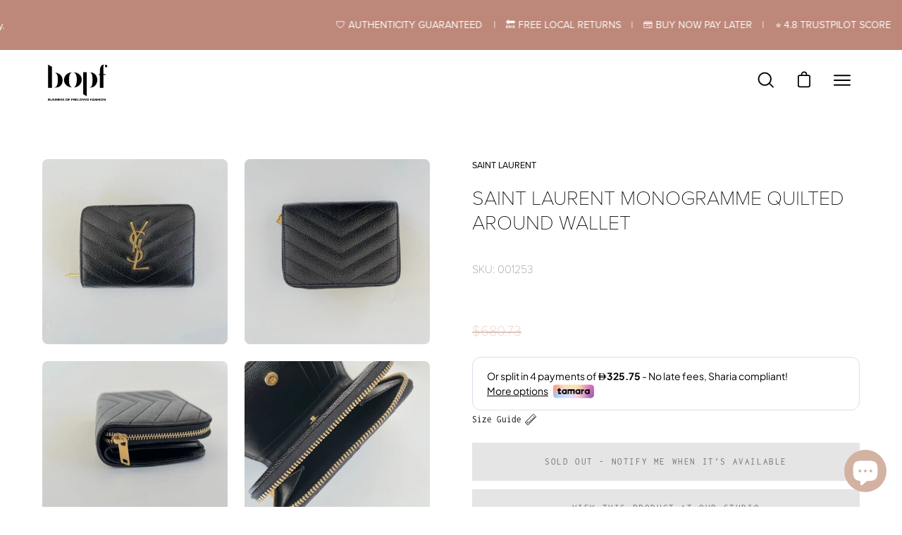

--- FILE ---
content_type: text/html; charset=utf-8
request_url: https://businessofprelovedfashion.com/products/saint-laurent-monogramme-quilted-around-wallet-dd55
body_size: 92904
content:
<!doctype html>
<html class="no-js no-touch" lang="en">
<head>
     
  <link rel="stylesheet" href="https://use.typekit.net/ill2faa.css">

  <meta name="facebook-domain-verification" content="p0zz3es82olmwywqph2ji6rnco5c6h" />
  <!-- Start of Littledata - Fix Google Analytics Script-->
<!-- End of Littledata - Fix Google Analytics Script -->
<meta name="p:domain_verify" content="e8e935a3725d64e7e79ab48ba84494c5"/>

    

  <meta charset="utf-8">
  <meta http-equiv='X-UA-Compatible' content='IE=edge'>
  <meta name="viewport" content="width=device-width, height=device-height, initial-scale=1.0, minimum-scale=1.0"><link rel="preload" as="style" href="//businessofprelovedfashion.com/cdn/shop/t/21/assets/theme.css?v=120061177099165791851765898191">
  <link rel="preload" as="script" href="//businessofprelovedfashion.com/cdn/shop/t/21/assets/lazysizes.min.js?v=111431644619468174291751359915">
  <link rel="preload" as="script" href="//businessofprelovedfashion.com/cdn/shop/t/21/assets/vendor.js?v=88409154888791082151751359915">
  <link rel="preload" as="script" href="//businessofprelovedfashion.com/cdn/shop/t/21/assets/theme.js?v=71812145389487827431751367621">
  <link rel="preload" as="image" href="//businessofprelovedfashion.com/cdn/shop/t/21/assets/loading.svg?v=91665432863842511931751359915">

  <link rel="preconnect" href="https://cdn.shopify.com" crossorigin>
  <link rel="preconnect" href="https://fonts.shopify.com" crossorigin>
  <link rel="preconnect" href="https://monorail-edge.shopifysvc.com" crossorigin><link rel="preload" as="image" href="//businessofprelovedfashion.com/cdn/shop/files/download_3_60x60.png?v=1672059236" data-preload="60x60"><style data-shopify>:root { --loader-image-size: 60px; }html:not(.is-loading) .loading-overlay { opacity: 0; visibility: hidden; pointer-events: none; }
    .loading-overlay { position: fixed; top: 0; left: 0; z-index: 99999; width: 100vw; height: 100vh; display: flex; align-items: center; justify-content: center; background: var(--bg); transition: opacity 0.3s ease-out, visibility 0s linear 0.3s; }
    .loading-overlay .loader__image { width: 60px; height: 60px; }
    .loading-overlay .loader__image--fallback { width: 320px; height: 100%; background: var(--loader-image) no-repeat center center/contain; }
    .loader__image__holder { position: absolute; top: 0; left: 0; width: 100%; height: 100%; font-size: 0; display: flex; align-items: center; justify-content: center; animation: pulse-loading 2s infinite ease-in-out; }
    .loader__image { max-width: 150px; max-height: 150px; object-fit: contain; }
    .loader--line {
      position: relative;
      height: 4px;
      display: block;
      background-color: var(--button-primary-fade);
      border-radius: 2px;
      overflow: hidden;
      width: 100%;
      opacity: 0;
      visibility: hidden;
      transition: opacity .3s ease, visibility 0s linear .3s;
    }

    .loadMore .loader,
    .is-loading .loader {
      visibility: visible;
      opacity: 1;
      transition-delay: 0s;
    }

    .lazyloaded .loader {
      opacity: 0;
      visibility: hidden;
    }

    .loader-indeterminate { background-color: var(--button-primary-bg); }
    .loader-indeterminate::before {
      content: '';
      position: absolute;
      background-color: inherit;
      top: 0;
      left: -35%;
      width: 100%;
      bottom: 0;
      will-change: transform;
      -webkit-animation: indeterminate 2.1s cubic-bezier(0.65, 0.815, 0.735, 0.395) infinite;
      animation: indeterminate 2.1s cubic-bezier(0.65, 0.815, 0.735, 0.395) infinite;
    }

    .loader-indeterminate::after {
      content: '';
      position: absolute;
      background-color: inherit;
      top: 0;
      left: -200%;
      width: 100%;
      bottom: 0;
      will-change: transform;
      -webkit-animation: indeterminate-short 2.1s cubic-bezier(0.165, 0.84, 0.44, 1) infinite;
      animation: indeterminate-short 2.1s cubic-bezier(0.165, 0.84, 0.44, 1) infinite;
      -webkit-animation-delay: 1.15s;
      animation-delay: 1.15s;
    }

    @keyframes indeterminate {
      0% { transform: translateX(0) scale(0.35, 1); }
      60% { transform: translateX(50%) scale(0.9, 1); }
      100% { transform: translateX(100%) scale(0.9, 1); }
    }
    @keyframes indeterminate-short {
      0% { transform: translateX(0) scale(2, 1); }
      60% { transform: translateX(460px) scale(0.01, 1); }
      100% { transform: translateX(460px) scale(0.01, 1); }
    }
    @keyframes pulse-loading {
      0% { opacity: 1; }
      50% { opacity: .25; }
      100% { opacity: 1; }
    }</style><script>
    const loadingAppearance = "once";
    const loaded = sessionStorage.getItem('loaded');

    if (loadingAppearance === 'once') {
      if (loaded === null) {
        sessionStorage.setItem('loaded', true);
        document.documentElement.classList.add('is-loading');
      }
    } else {
      document.documentElement.classList.add('is-loading');
    }
  </script><link rel="shortcut icon" href="//businessofprelovedfashion.com/cdn/shop/files/android-chrome-512x512_32x32.png?v=1615744942" type="image/png" />
<link rel="preload" as="font" href="//businessofprelovedfashion.com/cdn/fonts/inconsolata/inconsolata_n4.8e0be9241e16b6e6311249bed21adcbee343bcd1.woff2" type="font/woff2" crossorigin><link rel="preload" as="font" href="//businessofprelovedfashion.com/cdn/fonts/poppins/poppins_n4.0ba78fa5af9b0e1a374041b3ceaadf0a43b41362.woff2" type="font/woff2" crossorigin>
<style data-shopify>@font-face {
  font-family: Poppins;
  font-weight: 400;
  font-style: normal;
  font-display: swap;
  src: url("//businessofprelovedfashion.com/cdn/fonts/poppins/poppins_n4.0ba78fa5af9b0e1a374041b3ceaadf0a43b41362.woff2") format("woff2"),
       url("//businessofprelovedfashion.com/cdn/fonts/poppins/poppins_n4.214741a72ff2596839fc9760ee7a770386cf16ca.woff") format("woff");
}

@font-face {
  font-family: Inconsolata;
  font-weight: 400;
  font-style: normal;
  font-display: swap;
  src: url("//businessofprelovedfashion.com/cdn/fonts/inconsolata/inconsolata_n4.8e0be9241e16b6e6311249bed21adcbee343bcd1.woff2") format("woff2"),
       url("//businessofprelovedfashion.com/cdn/fonts/inconsolata/inconsolata_n4.c913b3219f7cc7a03a6565e54733068641b83be2.woff") format("woff");
}



  @font-face {
  font-family: Poppins;
  font-weight: 500;
  font-style: normal;
  font-display: swap;
  src: url("//businessofprelovedfashion.com/cdn/fonts/poppins/poppins_n5.ad5b4b72b59a00358afc706450c864c3c8323842.woff2") format("woff2"),
       url("//businessofprelovedfashion.com/cdn/fonts/poppins/poppins_n5.33757fdf985af2d24b32fcd84c9a09224d4b2c39.woff") format("woff");
}




  @font-face {
  font-family: Poppins;
  font-weight: 100;
  font-style: normal;
  font-display: swap;
  src: url("//businessofprelovedfashion.com/cdn/fonts/poppins/poppins_n1.91f1f2f2f3840810961af59e3a012dcc97d8ef59.woff2") format("woff2"),
       url("//businessofprelovedfashion.com/cdn/fonts/poppins/poppins_n1.58d050ae3fe39914ce84b159a8c37ae874d01bfc.woff") format("woff");
}




  @font-face {
  font-family: Poppins;
  font-weight: 700;
  font-style: normal;
  font-display: swap;
  src: url("//businessofprelovedfashion.com/cdn/fonts/poppins/poppins_n7.56758dcf284489feb014a026f3727f2f20a54626.woff2") format("woff2"),
       url("//businessofprelovedfashion.com/cdn/fonts/poppins/poppins_n7.f34f55d9b3d3205d2cd6f64955ff4b36f0cfd8da.woff") format("woff");
}




  @font-face {
  font-family: Inconsolata;
  font-weight: 200;
  font-style: normal;
  font-display: swap;
  src: url("//businessofprelovedfashion.com/cdn/fonts/inconsolata/inconsolata_n2.cdf1ee9b1904a1455c69a3a65eee2bddfd3bb39f.woff2") format("woff2"),
       url("//businessofprelovedfashion.com/cdn/fonts/inconsolata/inconsolata_n2.7dd200529096e65e1f2901a750f903743e011c53.woff") format("woff");
}




  @font-face {
  font-family: Inconsolata;
  font-weight: 500;
  font-style: normal;
  font-display: swap;
  src: url("//businessofprelovedfashion.com/cdn/fonts/inconsolata/inconsolata_n5.e75d0ad11eabfd050f75a39b047b35fb05e20ad0.woff2") format("woff2"),
       url("//businessofprelovedfashion.com/cdn/fonts/inconsolata/inconsolata_n5.9469412c1f55995166e925edb8a8bdefc03ff58c.woff") format("woff");
}






:root {--COLOR-BUTTON-PRIMARY-BG: #bd8879;
  --COLOR-BUTTON-PRIMARY-BG-HOVER: #ffffff;--PRIMARY-BG-TRANSITION: background 0s linear 0s;
    --PRIMARY-BG-TRANSITION-HOVER: background 0s linear 0.3s;--COLOR-BUTTON-PRIMARY-TEXT: #ffffff;--COLOR-BUTTON-PRIMARY-TEXT-HOVER: #e5c0a4;--COLOR-BUTTON-PRIMARY-BORDER: #bd8879;--PRIMARY-BUTTON-BORDER: var(--BORDER-WIDTH) solid var(--COLOR-BUTTON-PRIMARY-BORDER);--COLOR-BUTTON-PRIMARY-BORDER-HOVER: #bd8879;--PRIMARY-BUTTON-BORDER-HOVER: var(--BORDER-WIDTH) solid var(--COLOR-BUTTON-PRIMARY-BORDER-HOVER);--COLOR-BUTTON-PRIMARY-FADE: rgba(189, 136, 121, 0.05);
  --COLOR-BUTTON-PRIMARY-BG-ALPHA-50: rgba(189, 136, 121, 0.5);
  --COLOR-BUTTON-PRIMARY-TEXT-ALPHA-50: rgba(255, 255, 255, 0.5);

  --COLOR-BUTTON-SECONDARY-BG: #ffffff;
  --COLOR-BUTTON-SECONDARY-BG-HOVER: #bd8879;--SECONDARY-BG-TRANSITION: background 0s linear 0s;
    --SECONDARY-BG-TRANSITION-HOVER: background 0s linear 0.3s;--COLOR-BUTTON-SECONDARY-TEXT: #000000;--COLOR-BUTTON-SECONDARY-TEXT-HOVER: #ffffff;--COLOR-BUTTON-SECONDARY-BORDER: #bd8879;--SECONDARY-BUTTON-BORDER: var(--BORDER-WIDTH) solid var(--COLOR-BUTTON-SECONDARY-BORDER);--COLOR-BUTTON-SECONDARY-BORDER-HOVER: #ffffff;--SECONDARY-BUTTON-BORDER-HOVER: var(--BORDER-WIDTH) solid var(--COLOR-BUTTON-SECONDARY-BORDER-HOVER);--COLOR-BUTTON-SECONDARY-TEXT-ALPHA-50: rgba(0, 0, 0, 0.5);

  --COLOR-HEADING: #000000;
  --COLOR-TEXT: #000000;
  --COLOR-TEXT-DARKEN: #000000;
  --COLOR-TEXT-LIGHTEN: #333333;
  --COLOR-TEXT-ALPHA-5: rgba(0, 0, 0, 0.05);
  --COLOR-TEXT-ALPHA-8: rgba(0, 0, 0, 0.08);
  --COLOR-TEXT-ALPHA-10: rgba(0, 0, 0, 0.1);
  --COLOR-TEXT-ALPHA-15: rgba(0, 0, 0, 0.15);
  --COLOR-TEXT-ALPHA-20: rgba(0, 0, 0, 0.2);
  --COLOR-TEXT-ALPHA-25: rgba(0, 0, 0, 0.25);
  --COLOR-TEXT-ALPHA-50: rgba(0, 0, 0, 0.5);
  --COLOR-TEXT-ALPHA-60: rgba(0, 0, 0, 0.6);
  --COLOR-TEXT-ALPHA-85: rgba(0, 0, 0, 0.85);

  --COLOR-BG: #ffffff;
  --COLOR-BG-ALPHA-25: rgba(255, 255, 255, 0.25);
  --COLOR-BG-ALPHA-35: rgba(255, 255, 255, 0.35);
  --COLOR-BG-ALPHA-60: rgba(255, 255, 255, 0.6);
  --COLOR-BG-ALPHA-65: rgba(255, 255, 255, 0.65);
  --COLOR-BG-ALPHA-85: rgba(255, 255, 255, 0.85);
  --COLOR-BG-OVERLAY: rgba(255, 255, 255, 0.75);
  --COLOR-BG-DARKEN: #e6e6e6;
  --COLOR-BG-LIGHTEN-DARKEN: #e6e6e6;
  --COLOR-BG-LIGHTEN-DARKEN-2: #cdcdcd;
  --COLOR-BG-LIGHTEN-DARKEN-3: #b3b3b3;
  --COLOR-BG-LIGHTEN-DARKEN-4: #9a9a9a;
  --COLOR-BG-LIGHTEN-DARKEN-CONTRAST: #b3b3b3;
  --COLOR-BG-LIGHTEN-DARKEN-CONTRAST-2: #999999;
  --COLOR-BG-LIGHTEN-DARKEN-CONTRAST-3: #808080;
  --COLOR-BG-LIGHTEN-DARKEN-CONTRAST-4: #666666;

  --COLOR-BG-ACCENT: #f7f7f7;

  --COLOR-INPUT-BG: #ffffff;

  --COLOR-ACCENT: #f7f7f7;
  --COLOR-ACCENT-TEXT: #000;

  --COLOR-TAG-SAVING: #bd8879;
  --COLOR-TAG-SAVING-TEXT: #fff;

  --COLOR-TAG-CUSTOM: #545454;
  --COLOR-TAG-TEXT: #fff;

  --COLOR-BORDER: #bd8879;
  --COLOR-BORDER-ALPHA-15: rgba(189, 136, 121, 0.15);
  --COLOR-BORDER-ALPHA-30: rgba(189, 136, 121, 0.3);
  --COLOR-BORDER-ALPHA-50: rgba(189, 136, 121, 0.5);
  --COLOR-BORDER-ALPHA-65: rgba(189, 136, 121, 0.65);
  --COLOR-BORDER-LIGHTEN-DARKEN: #efe3e0;
  --COLOR-BORDER-HAIRLINE: #f7f7f7;

  --COLOR-WHITE-BLACK: fff;
  --COLOR-BLACK-WHITE: #000;--COLOR-DISABLED-GREY: rgba(0, 0, 0, 0.05);
  --COLOR-DISABLED-GREY-DARKEN: rgba(0, 0, 0, 0.45);
  --COLOR-ERROR: #D02E2E;
  --COLOR-ERROR-BG: #f3cbcb;
  --COLOR-SUCCESS: #56AD6A;
  --COLOR-SUCCESS-BG: #ECFEF0;
  --COLOR-WARN: #ECBD5E;
  --COLOR-TRANSPARENT: rgba(255, 255, 255, 0);
  --COLOR-WHITE: #fff;
  --COLOR-WHITE-ALPHA-50: rgba(255, 255, 255, 0.5);
  --COLOR-WHITE-ALPHA-60: rgba(255, 255, 255, 0.6);
  --COLOR-BLACK: #000;
  --COLOR-BLACK-ALPHA-20: rgba(0, 0, 0, 0.2);
  --COLOR-BLACK-ALPHA-50: rgba(0, 0, 0, 0.5);
  --COLOR-BLACK-ALPHA-60: rgba(0, 0, 0, 0.6);--FONT-STACK-BODY: Inconsolata, monospace;
  --FONT-STYLE-BODY: normal;
  --FONT-STYLE-BODY-ITALIC: ;
  --FONT-ADJUST-BODY: 0.9;

  --FONT-WEIGHT-BODY: 400;
  --FONT-WEIGHT-BODY-LIGHT: 200;
  --FONT-WEIGHT-BODY-MEDIUM: 700;
  --FONT-WEIGHT-BODY-BOLD: 500;

  --FONT-STACK-HEADING: Poppins, sans-serif;
  --FONT-STYLE-HEADING: normal;
  --FONT-STYLE-HEADING-ITALIC: italic;
  --FONT-ADJUST-HEADING: 0.9;

  --FONT-WEIGHT-HEADING: 400;
  --FONT-WEIGHT-HEADING-LIGHT: 100;
  --FONT-WEIGHT-HEADING-MEDIUM: 700;
  --FONT-WEIGHT-HEADING-BOLD: 500;

  --FONT-STACK-NAV: Inconsolata, monospace;
  --FONT-STYLE-NAV: normal;
  --FONT-STYLE-NAV-ITALIC: ;
  --FONT-ADJUST-NAV: 0.9;

  --FONT-WEIGHT-NAV: 400;
  --FONT-WEIGHT-NAV-LIGHT: 200;
  --FONT-WEIGHT-NAV-MEDIUM: 700;
  --FONT-WEIGHT-NAV-BOLD: 500;

  --FONT-STACK-BUTTON: Inconsolata, monospace;
  --FONT-STYLE-BUTTON: normal;
  --FONT-STYLE-BUTTON-ITALIC: ;
  --FONT-ADJUST-BUTTON: 0.8;

  --FONT-WEIGHT-BUTTON: 400;
  --FONT-WEIGHT-BUTTON-MEDIUM: 700;
  --FONT-WEIGHT-BUTTON-BOLD: 500;

  --FONT-STACK-SUBHEADING: Inconsolata, monospace;
  --FONT-STYLE-SUBHEADING: normal;
  --FONT-STYLE-SUBHEADING-ITALIC: ;
  --FONT-ADJUST-SUBHEADING: 1.0;

  --FONT-WEIGHT-SUBHEADING: 400;
  --FONT-WEIGHT-SUBHEADING-LIGHT: 200;
  --FONT-WEIGHT-SUBHEADING-MEDIUM: 700;
  --FONT-WEIGHT-SUBHEADING-BOLD: 500;

  --LETTER-SPACING-SUBHEADING: 0.0em;
  --LETTER-SPACING-BUTTON: 0.125em;

  --BUTTON-TEXT-CAPS: uppercase;
  --SUBHEADING-TEXT-CAPS: uppercase;--FONT-SIZE-INPUT: 1rem;--RADIUS: 0px;
  --RADIUS-SMALL: 0px;
  --RADIUS-TINY: 0px;
  --RADIUS-BADGE: 0px;
  --RADIUS-CHECKBOX: 0px;
  --RADIUS-TEXTAREA: 0px;--PRODUCT-MEDIA-PADDING-TOP: 110.0%;--BORDER-WIDTH: 1px;--SITE-WIDTH: 1440px;
  --SITE-WIDTH-NARROW: 840px;--loading-svg: url( "//businessofprelovedfashion.com/cdn/shop/t/21/assets/loading.svg?v=91665432863842511931751359915" );
  --icon-check: url( "//businessofprelovedfashion.com/cdn/shop/t/21/assets/icon-check.svg?v=175316081881880408121751359915" );
  --icon-close: url( "//businessofprelovedfashion.com/cdn/shop/t/21/assets/icon-close.svg?v=152460236205633315831751359915" );
  --icon-zoom-in: url( "//businessofprelovedfashion.com/cdn/shop/t/21/assets/icon-zoom-in.svg?v=157433013461716915331751359915" );
  --icon-zoom-out: url( "//businessofprelovedfashion.com/cdn/shop/t/21/assets/icon-zoom-out.svg?v=164909107869959372931751359915" );--collection-sticky-bar-height: 0;
  --collection-image-padding-top: 60%;

  --drawer-width: 400px;
  --drawer-transition: transform 0.4s cubic-bezier(0.46, 0.01, 0.32, 1);--full-height: 100vh;
  --header-height: 60px;
  --content-full: calc(100vh - var(--header-height));
  --announcement-height: 0px;--gutter: 60px;
  --gutter-mobile: 20px;
  --grid-gutter: 20px;--inner: 20px;
  --inner-tablet: 18px;
  --inner-mobile: 16px;--grid: repeat(4, minmax(0, 1fr));
  --grid-tablet: repeat(2, minmax(0, 1fr));
  --grid-mobile: repeat(2, minmax(0, 1fr));
  --megamenu-grid: repeat(4, minmax(0, 1fr));
  --grid-row: 1 / span 4;--scrollbar-width: 0px;--overlay: #000;
  --overlay-opacity: 1;--swatch-width: 40px;
  --swatch-height: 20px;
  --swatch-size: 42px;

  
  --move-offset: 20px;

  
  --autoplay-speed: 2200ms;

  

    --filter-bg: 1.0;--product-filter-bg: .97;
  }</style><link href="//businessofprelovedfashion.com/cdn/shop/t/21/assets/theme.css?v=120061177099165791851765898191" rel="stylesheet" type="text/css" media="all" /><script type="text/javascript">
    if (window.MSInputMethodContext && document.documentMode) {
      var scripts = document.getElementsByTagName('script')[0];
      var polyfill = document.createElement("script");
      polyfill.defer = true;
      polyfill.src = "//businessofprelovedfashion.com/cdn/shop/t/21/assets/ie11.js?v=164037955086922138091751359915";

      scripts.parentNode.insertBefore(polyfill, scripts);

      document.documentElement.classList.add('ie11');
    } else {
      document.documentElement.className = document.documentElement.className.replace('no-js', 'js');
    }

    document.addEventListener('lazyloaded', (e) => {
      const lazyImage = e.target.parentNode;
      if (lazyImage.classList.contains('lazy-image')) {
        // Wait for the fade in images animation to complete
        setTimeout(() => {
          lazyImage.style.backgroundImage = 'none';
        }, 500);
      }
    });

    let root = '/';
    if (root[root.length - 1] !== '/') {
      root = `${root}/`;
    }

    window.theme = {
      assets: {
        photoswipe: '//businessofprelovedfashion.com/cdn/shop/t/21/assets/photoswipe.js?v=108660782622152556431751359915',
        smoothscroll: '//businessofprelovedfashion.com/cdn/shop/t/21/assets/smoothscroll.js?v=37906625415260927261751359915',
        no_image: "//businessofprelovedfashion.com/cdn/shop/files/download_3_1024x.png?v=1672059236",
        swatches: '//businessofprelovedfashion.com/cdn/shop/t/21/assets/swatches.json?v=108341084980828767351751359915',
        base: "//businessofprelovedfashion.com/cdn/shop/t/21/assets/"
      },
      routes: {
        root: root,
        cart_url: "\/cart",
        cart_add_url: "\/cart\/add",
        cart_change_url: "\/cart\/change",
        shop_url: "https:\/\/businessofprelovedfashion.com",
        search_url: "\/search",
        product_recommendations_url: "\/recommendations\/products"
      },
      strings: {
        add_to_cart: "Add to Cart",
        cart_acceptance_error: "You must accept our terms and conditions.",
        cart_empty: "Your cart is currently empty.",
        cart_price: "Price",
        cart_quantity: "Quantity",
        cart_items_one: "{{ count }} item",
        cart_items_many: "{{ count }} items",
        cart_title: "Cart",
        cart_total: "Total",
        continue_shopping: "Continue Shopping",
        free: "Free",
        limit_error: "Sorry, looks like we don\u0026#39;t have enough of this product.",
        no_results: "No results found",
        preorder: "Pre-Order",
        remove: "Remove",
        results_one: " result",
        results_other: " results",
        sale_badge_text: "Sale",
        saving_badge: "Save {{ discount }}",
        saving_up_to_badge: "Save up to {{ discount }}",
        sold_out: "Sold Out",
        subscription: "Subscription",
        unavailable: "Unavailable",
        unit_price_label: "Unit price",
        unit_price_separator: "per",
        view_all: "View All",
        zero_qty_error: "Quantity must be greater than 0.",
        delete_confirm: "Are you sure you wish to delete this address?",
        newsletter_product_availability: "Notify Me When It’s Available"
      },
      icons: {
        plus: '<svg aria-hidden="true" focusable="false" role="presentation" class="icon icon-toggle-plus" viewBox="0 0 19 20"><path d="M10.725 11.02h6.671c.566 0 1.03-.506 1.03-1.072 0-.565-.464-1.07-1.03-1.07h-6.67V2.27c0-.565-.506-1.029-1.072-1.029-.566 0-1.071.464-1.071 1.03v6.605h-6.63c-.566 0-1.029.506-1.029 1.071 0 .566.463 1.072 1.029 1.072h6.63v6.695c0 .566.505 1.03 1.07 1.03.566 0 1.072-.464 1.072-1.03V11.02z"/></svg>',
        minus: '<svg aria-hidden="true" focusable="false" role="presentation" class="icon icon-toggle-minus" viewBox="0 0 19 20"><path d="M10.725 11.02h6.671c.566 0 1.03-.506 1.03-1.072 0-.565-.464-1.07-1.03-1.07H1.953c-.566 0-1.029.505-1.029 1.07 0 .566.463 1.072 1.029 1.072h8.772z"/></svg>',
        close: '<svg aria-hidden="true" focusable="false" role="presentation" class="icon icon-close" viewBox="0 0 25 25"><path d="M11.374 12.167L1.236 22.304a1.09 1.09 0 001.543 1.543L12.917 13.71l10.137 10.138a1.09 1.09 0 001.543-1.543L14.46 12.167 24.597 2.029A1.09 1.09 0 0023.054.486L12.917 10.624 2.779.486A1.09 1.09 0 001.236 2.03l10.138 10.138z"/></svg>',
        closeSmall: '<svg aria-hidden="true" focusable="false" role="presentation" class="icon icon-close-small" viewBox="0 0 20 20"><path d="M15.89 14.696l-4.734-4.734 4.717-4.717c.4-.4.37-1.085-.03-1.485s-1.085-.43-1.485-.03L9.641 8.447 4.97 3.776c-.4-.4-1.085-.37-1.485.03s-.43 1.085-.03 1.485l4.671 4.671-4.688 4.688c-.4.4-.37 1.085.03 1.485s1.085.43 1.485.03l4.688-4.687 4.734 4.734c.4.4 1.085.37 1.485-.03s.43-1.085.03-1.485z"/></svg>'
      },
      settings: {
        animations: true,
        cartType: "drawer",
        enableAcceptTerms: true,
        enableInfinityScroll: false,
        enablePaymentButton: true,
        gridImageSize: "contain",
        gridImageAspectRatio: 1.1,
        mobileMenuBehaviour: "trigger",
        productGridHover: "image",
        savingBadgeType: "percentage",
        showSaleBadge: false,
        showSoldBadge: true,
        showSavingBadge: true,
        quickBuy: "quick_buy",
        currency_code_enable: false,
        hideInventoryCount: true,
      },
      sizes: {
        mobile: 480,
        small: 768,
        large: 1024,
        widescreen: 1440
      },
      moneyFormat: "\u003cspan class=money\u003eDhs.  {{amount_no_decimals}}\u003c\/span\u003e",
      moneyWithCurrencyFormat: "\u003cspan class=money\u003eDhs. {{amount_no_decimals}} \u003c\/span\u003e",
      info: {
        name: 'Palo Alto'
      },
      version: '4.4.1'
    };
    window.lazySizesConfig = window.lazySizesConfig || {};
    window.lazySizesConfig.preloadAfterLoad = true;
    window.PaloAlto = window.PaloAlto || {};
    window.slate = window.slate || {};
    window.isHeaderTransparent = false;
    window.initialHeaderHeight = 60;
    window.lastWindowWidth = window.innerWidth || document.documentElement.clientWidth;
  </script>
  <script src="//businessofprelovedfashion.com/cdn/shop/t/21/assets/lazysizes.min.js?v=111431644619468174291751359915" async="async"></script><script src="//businessofprelovedfashion.com/cdn/shop/t/21/assets/vendor.js?v=88409154888791082151751359915" defer="defer"></script>
  <script src="//businessofprelovedfashion.com/cdn/shop/t/21/assets/theme.js?v=71812145389487827431751367621" defer="defer"></script>

  <script>window.performance && window.performance.mark && window.performance.mark('shopify.content_for_header.start');</script><meta name="google-site-verification" content="FkgWS5PYp8etSux5PTDzyE872MEj9c6yti3kOwH3rto">
<meta name="facebook-domain-verification" content="x2tjx765z65d0shly2p9eu8we37vud">
<meta id="shopify-digital-wallet" name="shopify-digital-wallet" content="/54137159849/digital_wallets/dialog">
<link rel="alternate" hreflang="x-default" href="https://businessofprelovedfashion.com/products/saint-laurent-monogramme-quilted-around-wallet-dd55">
<link rel="alternate" hreflang="en" href="https://businessofprelovedfashion.com/products/saint-laurent-monogramme-quilted-around-wallet-dd55">
<link rel="alternate" hreflang="en-US" href="https://businessofprelovedfashion.com/en-us/products/saint-laurent-monogramme-quilted-around-wallet-dd55">
<link rel="alternate" type="application/json+oembed" href="https://businessofprelovedfashion.com/products/saint-laurent-monogramme-quilted-around-wallet-dd55.oembed">
<script async="async" src="/checkouts/internal/preloads.js?locale=en-AE"></script>
<script id="shopify-features" type="application/json">{"accessToken":"6e7c24eed32d6ec8d8f4de3c5cae2dec","betas":["rich-media-storefront-analytics"],"domain":"businessofprelovedfashion.com","predictiveSearch":true,"shopId":54137159849,"locale":"en"}</script>
<script>var Shopify = Shopify || {};
Shopify.shop = "businessofprelovedfashion.myshopify.com";
Shopify.locale = "en";
Shopify.currency = {"active":"AED","rate":"1.0"};
Shopify.country = "AE";
Shopify.theme = {"name":"SwymCopy of Copy of Palo Alto + wishlist hero","id":148781465832,"schema_name":"Palo Alto","schema_version":"4.4.1","theme_store_id":777,"role":"main"};
Shopify.theme.handle = "null";
Shopify.theme.style = {"id":null,"handle":null};
Shopify.cdnHost = "businessofprelovedfashion.com/cdn";
Shopify.routes = Shopify.routes || {};
Shopify.routes.root = "/";</script>
<script type="module">!function(o){(o.Shopify=o.Shopify||{}).modules=!0}(window);</script>
<script>!function(o){function n(){var o=[];function n(){o.push(Array.prototype.slice.apply(arguments))}return n.q=o,n}var t=o.Shopify=o.Shopify||{};t.loadFeatures=n(),t.autoloadFeatures=n()}(window);</script>
<script id="shop-js-analytics" type="application/json">{"pageType":"product"}</script>
<script defer="defer" async type="module" src="//businessofprelovedfashion.com/cdn/shopifycloud/shop-js/modules/v2/client.init-shop-cart-sync_BdyHc3Nr.en.esm.js"></script>
<script defer="defer" async type="module" src="//businessofprelovedfashion.com/cdn/shopifycloud/shop-js/modules/v2/chunk.common_Daul8nwZ.esm.js"></script>
<script type="module">
  await import("//businessofprelovedfashion.com/cdn/shopifycloud/shop-js/modules/v2/client.init-shop-cart-sync_BdyHc3Nr.en.esm.js");
await import("//businessofprelovedfashion.com/cdn/shopifycloud/shop-js/modules/v2/chunk.common_Daul8nwZ.esm.js");

  window.Shopify.SignInWithShop?.initShopCartSync?.({"fedCMEnabled":true,"windoidEnabled":true});

</script>
<script>(function() {
  var isLoaded = false;
  function asyncLoad() {
    if (isLoaded) return;
    isLoaded = true;
    var urls = ["https:\/\/ecommplugins-scripts.trustpilot.com\/v2.1\/js\/header.min.js?settings=eyJrZXkiOiJGeTZiRW1LV2VHVFpNVmFlIiwicyI6InNrdSJ9\u0026shop=businessofprelovedfashion.myshopify.com","https:\/\/ecommplugins-trustboxsettings.trustpilot.com\/businessofprelovedfashion.myshopify.com.js?settings=1672058919206\u0026shop=businessofprelovedfashion.myshopify.com","https:\/\/widget.trustpilot.com\/bootstrap\/v5\/tp.widget.sync.bootstrap.min.js?shop=businessofprelovedfashion.myshopify.com","https:\/\/cdn.shopify.com\/s\/files\/1\/0449\/2568\/1820\/t\/4\/assets\/booster_currency.js?v=1624978055\u0026shop=businessofprelovedfashion.myshopify.com","https:\/\/cdn.shopify.com\/s\/files\/1\/0541\/3715\/9849\/t\/21\/assets\/yoast-active-script.js?v=1751359915\u0026shop=businessofprelovedfashion.myshopify.com","https:\/\/cdn.shopify.com\/s\/files\/1\/0541\/3715\/9849\/t\/21\/assets\/yoast-active-script.js?v=1751359915\u0026shop=businessofprelovedfashion.myshopify.com"];
    for (var i = 0; i < urls.length; i++) {
      var s = document.createElement('script');
      s.type = 'text/javascript';
      s.async = true;
      s.src = urls[i];
      var x = document.getElementsByTagName('script')[0];
      x.parentNode.insertBefore(s, x);
    }
  };
  if(window.attachEvent) {
    window.attachEvent('onload', asyncLoad);
  } else {
    window.addEventListener('load', asyncLoad, false);
  }
})();</script>
<script id="__st">var __st={"a":54137159849,"offset":14400,"reqid":"639b8523-f0d7-4576-b574-439f3dba2d02-1769007109","pageurl":"businessofprelovedfashion.com\/products\/saint-laurent-monogramme-quilted-around-wallet-dd55","u":"e631c745224e","p":"product","rtyp":"product","rid":8130416574696};</script>
<script>window.ShopifyPaypalV4VisibilityTracking = true;</script>
<script id="captcha-bootstrap">!function(){'use strict';const t='contact',e='account',n='new_comment',o=[[t,t],['blogs',n],['comments',n],[t,'customer']],c=[[e,'customer_login'],[e,'guest_login'],[e,'recover_customer_password'],[e,'create_customer']],r=t=>t.map((([t,e])=>`form[action*='/${t}']:not([data-nocaptcha='true']) input[name='form_type'][value='${e}']`)).join(','),a=t=>()=>t?[...document.querySelectorAll(t)].map((t=>t.form)):[];function s(){const t=[...o],e=r(t);return a(e)}const i='password',u='form_key',d=['recaptcha-v3-token','g-recaptcha-response','h-captcha-response',i],f=()=>{try{return window.sessionStorage}catch{return}},m='__shopify_v',_=t=>t.elements[u];function p(t,e,n=!1){try{const o=window.sessionStorage,c=JSON.parse(o.getItem(e)),{data:r}=function(t){const{data:e,action:n}=t;return t[m]||n?{data:e,action:n}:{data:t,action:n}}(c);for(const[e,n]of Object.entries(r))t.elements[e]&&(t.elements[e].value=n);n&&o.removeItem(e)}catch(o){console.error('form repopulation failed',{error:o})}}const l='form_type',E='cptcha';function T(t){t.dataset[E]=!0}const w=window,h=w.document,L='Shopify',v='ce_forms',y='captcha';let A=!1;((t,e)=>{const n=(g='f06e6c50-85a8-45c8-87d0-21a2b65856fe',I='https://cdn.shopify.com/shopifycloud/storefront-forms-hcaptcha/ce_storefront_forms_captcha_hcaptcha.v1.5.2.iife.js',D={infoText:'Protected by hCaptcha',privacyText:'Privacy',termsText:'Terms'},(t,e,n)=>{const o=w[L][v],c=o.bindForm;if(c)return c(t,g,e,D).then(n);var r;o.q.push([[t,g,e,D],n]),r=I,A||(h.body.append(Object.assign(h.createElement('script'),{id:'captcha-provider',async:!0,src:r})),A=!0)});var g,I,D;w[L]=w[L]||{},w[L][v]=w[L][v]||{},w[L][v].q=[],w[L][y]=w[L][y]||{},w[L][y].protect=function(t,e){n(t,void 0,e),T(t)},Object.freeze(w[L][y]),function(t,e,n,w,h,L){const[v,y,A,g]=function(t,e,n){const i=e?o:[],u=t?c:[],d=[...i,...u],f=r(d),m=r(i),_=r(d.filter((([t,e])=>n.includes(e))));return[a(f),a(m),a(_),s()]}(w,h,L),I=t=>{const e=t.target;return e instanceof HTMLFormElement?e:e&&e.form},D=t=>v().includes(t);t.addEventListener('submit',(t=>{const e=I(t);if(!e)return;const n=D(e)&&!e.dataset.hcaptchaBound&&!e.dataset.recaptchaBound,o=_(e),c=g().includes(e)&&(!o||!o.value);(n||c)&&t.preventDefault(),c&&!n&&(function(t){try{if(!f())return;!function(t){const e=f();if(!e)return;const n=_(t);if(!n)return;const o=n.value;o&&e.removeItem(o)}(t);const e=Array.from(Array(32),(()=>Math.random().toString(36)[2])).join('');!function(t,e){_(t)||t.append(Object.assign(document.createElement('input'),{type:'hidden',name:u})),t.elements[u].value=e}(t,e),function(t,e){const n=f();if(!n)return;const o=[...t.querySelectorAll(`input[type='${i}']`)].map((({name:t})=>t)),c=[...d,...o],r={};for(const[a,s]of new FormData(t).entries())c.includes(a)||(r[a]=s);n.setItem(e,JSON.stringify({[m]:1,action:t.action,data:r}))}(t,e)}catch(e){console.error('failed to persist form',e)}}(e),e.submit())}));const S=(t,e)=>{t&&!t.dataset[E]&&(n(t,e.some((e=>e===t))),T(t))};for(const o of['focusin','change'])t.addEventListener(o,(t=>{const e=I(t);D(e)&&S(e,y())}));const B=e.get('form_key'),M=e.get(l),P=B&&M;t.addEventListener('DOMContentLoaded',(()=>{const t=y();if(P)for(const e of t)e.elements[l].value===M&&p(e,B);[...new Set([...A(),...v().filter((t=>'true'===t.dataset.shopifyCaptcha))])].forEach((e=>S(e,t)))}))}(h,new URLSearchParams(w.location.search),n,t,e,['guest_login'])})(!0,!0)}();</script>
<script integrity="sha256-4kQ18oKyAcykRKYeNunJcIwy7WH5gtpwJnB7kiuLZ1E=" data-source-attribution="shopify.loadfeatures" defer="defer" src="//businessofprelovedfashion.com/cdn/shopifycloud/storefront/assets/storefront/load_feature-a0a9edcb.js" crossorigin="anonymous"></script>
<script data-source-attribution="shopify.dynamic_checkout.dynamic.init">var Shopify=Shopify||{};Shopify.PaymentButton=Shopify.PaymentButton||{isStorefrontPortableWallets:!0,init:function(){window.Shopify.PaymentButton.init=function(){};var t=document.createElement("script");t.src="https://businessofprelovedfashion.com/cdn/shopifycloud/portable-wallets/latest/portable-wallets.en.js",t.type="module",document.head.appendChild(t)}};
</script>
<script data-source-attribution="shopify.dynamic_checkout.buyer_consent">
  function portableWalletsHideBuyerConsent(e){var t=document.getElementById("shopify-buyer-consent"),n=document.getElementById("shopify-subscription-policy-button");t&&n&&(t.classList.add("hidden"),t.setAttribute("aria-hidden","true"),n.removeEventListener("click",e))}function portableWalletsShowBuyerConsent(e){var t=document.getElementById("shopify-buyer-consent"),n=document.getElementById("shopify-subscription-policy-button");t&&n&&(t.classList.remove("hidden"),t.removeAttribute("aria-hidden"),n.addEventListener("click",e))}window.Shopify?.PaymentButton&&(window.Shopify.PaymentButton.hideBuyerConsent=portableWalletsHideBuyerConsent,window.Shopify.PaymentButton.showBuyerConsent=portableWalletsShowBuyerConsent);
</script>
<script data-source-attribution="shopify.dynamic_checkout.cart.bootstrap">document.addEventListener("DOMContentLoaded",(function(){function t(){return document.querySelector("shopify-accelerated-checkout-cart, shopify-accelerated-checkout")}if(t())Shopify.PaymentButton.init();else{new MutationObserver((function(e,n){t()&&(Shopify.PaymentButton.init(),n.disconnect())})).observe(document.body,{childList:!0,subtree:!0})}}));
</script>
<link id="shopify-accelerated-checkout-styles" rel="stylesheet" media="screen" href="https://businessofprelovedfashion.com/cdn/shopifycloud/portable-wallets/latest/accelerated-checkout-backwards-compat.css" crossorigin="anonymous">
<style id="shopify-accelerated-checkout-cart">
        #shopify-buyer-consent {
  margin-top: 1em;
  display: inline-block;
  width: 100%;
}

#shopify-buyer-consent.hidden {
  display: none;
}

#shopify-subscription-policy-button {
  background: none;
  border: none;
  padding: 0;
  text-decoration: underline;
  font-size: inherit;
  cursor: pointer;
}

#shopify-subscription-policy-button::before {
  box-shadow: none;
}

      </style>

<script>window.performance && window.performance.mark && window.performance.mark('shopify.content_for_header.end');</script>


<script>
    
    
    
    
    var gsf_conversion_data = {page_type : 'product', event : 'view_item', data : {product_data : [{variant_id : 44278527492328, product_id : 8130416574696, name : "Saint Laurent Monogramme quilted around wallet", price : "1303", currency : "AED", sku : "001253", brand : "Saint Laurent", variant : "Default Title", category : "Wallets", quantity : "0" }], total_price : "1303", shop_currency : "AED"}};
    
</script>
<!-- "snippets/weglot_hreftags.liquid" was not rendered, the associated app was uninstalled -->
<!-- "snippets/weglot_switcher.liquid" was not rendered, the associated app was uninstalled -->






<!-- BEGIN app block: shopify://apps/bitespeed-whatsapp-marketing/blocks/app-embed/9efdb9ca-2d01-4a12-b1ac-02679fe0f6fc --><script defer src="https://unpkg.com/axios/dist/axios.min.js"></script>
<script async src="https://cdnjs.cloudflare.com/ajax/libs/uuid/8.3.2/uuid.min.js"></script>




<!-- BEGIN app snippet: optin-triggers-middleware --><script
  type="text/javascript"
  name="BSPD-SHOPIFY-VARS"
>
  var BspdCurrentCart = {"note":null,"attributes":{},"original_total_price":0,"total_price":0,"total_discount":0,"total_weight":0.0,"item_count":0,"items":[],"requires_shipping":false,"currency":"AED","items_subtotal_price":0,"cart_level_discount_applications":[],"checkout_charge_amount":0};
  var BspdCurrentProduct = {"id":8130416574696,"title":"Saint Laurent Monogramme quilted around wallet","handle":"saint-laurent-monogramme-quilted-around-wallet-dd55","description":"\u003cp\u003eSaint Laurent Monogramme quilted textured-leather zip around wallet \u003cbr\u003e \u003cbr\u003e\u003cstrong\u003eAttributes\u003c\/strong\u003e \u003cbr\u003e\u003cstrong\u003eMaterial\u003c\/strong\u003e: Leather \u003cbr\u003e\u003cstrong\u003eColor\u003c\/strong\u003e: Black \u003cbr\u003e\u003cstrong\u003eCondition Desc.\u003c\/strong\u003e: Light scratches on monogramme hardware \u003cbr\u003e\u003cstrong\u003eSize:\u003c\/strong\u003e Compact \u003cbr\u003e\u003cstrong\u003eInclusions:\u003c\/strong\u003e Box, dust cover \u003cbr\u003e \u003cbr\u003e\u003cstrong\u003eMeasurement\u003c\/strong\u003e \u003cbr\u003e\u003cstrong\u003eHeight\u003c\/strong\u003e: 9 cm \u003cbr\u003e\u003cstrong\u003eLength:\u003c\/strong\u003e 12 cm \u003cbr\u003e\u003cstrong\u003eWidth:\u003c\/strong\u003e 3 cm\u003c\/p\u003e","published_at":"2023-02-07T11:15:40+04:00","created_at":"2023-02-07T11:10:04+04:00","vendor":"Saint Laurent","type":"Wallets","tags":["Accessories","Brands_Saint Laurent","ConsignCloud","gifts","JULY2025","Ramadan23","Wallet","wallets"],"price":130305,"price_min":130305,"price_max":130305,"available":false,"price_varies":false,"compare_at_price":250000,"compare_at_price_min":250000,"compare_at_price_max":250000,"compare_at_price_varies":false,"variants":[{"id":44278527492328,"title":"Default Title","option1":"Default Title","option2":null,"option3":null,"sku":"001253","requires_shipping":true,"taxable":true,"featured_image":null,"available":false,"name":"Saint Laurent Monogramme quilted around wallet","public_title":null,"options":["Default Title"],"price":130305,"weight":0,"compare_at_price":250000,"inventory_management":"shopify","barcode":null,"requires_selling_plan":false,"selling_plan_allocations":[]}],"images":["\/\/businessofprelovedfashion.com\/cdn\/shop\/products\/5007IMG_7218.jpg?v=1675753804","\/\/businessofprelovedfashion.com\/cdn\/shop\/products\/7961IMG_7219.jpg?v=1675753804","\/\/businessofprelovedfashion.com\/cdn\/shop\/products\/1989IMG_7222.jpg?v=1675753804","\/\/businessofprelovedfashion.com\/cdn\/shop\/products\/4541IMG_7224.jpg?v=1675753804","\/\/businessofprelovedfashion.com\/cdn\/shop\/products\/3664IMG_7223.jpg?v=1675753804","\/\/businessofprelovedfashion.com\/cdn\/shop\/products\/9932IMG_7221.jpg?v=1675753804","\/\/businessofprelovedfashion.com\/cdn\/shop\/products\/3717IMG_7220.jpg?v=1675753804","\/\/businessofprelovedfashion.com\/cdn\/shop\/products\/3833IMG_7214.jpg?v=1675753804"],"featured_image":"\/\/businessofprelovedfashion.com\/cdn\/shop\/products\/5007IMG_7218.jpg?v=1675753804","options":["Title"],"media":[{"alt":null,"id":32753894588648,"position":1,"preview_image":{"aspect_ratio":1.0,"height":1024,"width":1024,"src":"\/\/businessofprelovedfashion.com\/cdn\/shop\/products\/5007IMG_7218.jpg?v=1675753804"},"aspect_ratio":1.0,"height":1024,"media_type":"image","src":"\/\/businessofprelovedfashion.com\/cdn\/shop\/products\/5007IMG_7218.jpg?v=1675753804","width":1024},{"alt":null,"id":32753894621416,"position":2,"preview_image":{"aspect_ratio":1.0,"height":1024,"width":1024,"src":"\/\/businessofprelovedfashion.com\/cdn\/shop\/products\/7961IMG_7219.jpg?v=1675753804"},"aspect_ratio":1.0,"height":1024,"media_type":"image","src":"\/\/businessofprelovedfashion.com\/cdn\/shop\/products\/7961IMG_7219.jpg?v=1675753804","width":1024},{"alt":null,"id":32753894654184,"position":3,"preview_image":{"aspect_ratio":1.0,"height":1024,"width":1024,"src":"\/\/businessofprelovedfashion.com\/cdn\/shop\/products\/1989IMG_7222.jpg?v=1675753804"},"aspect_ratio":1.0,"height":1024,"media_type":"image","src":"\/\/businessofprelovedfashion.com\/cdn\/shop\/products\/1989IMG_7222.jpg?v=1675753804","width":1024},{"alt":null,"id":32753894686952,"position":4,"preview_image":{"aspect_ratio":1.0,"height":1024,"width":1024,"src":"\/\/businessofprelovedfashion.com\/cdn\/shop\/products\/4541IMG_7224.jpg?v=1675753804"},"aspect_ratio":1.0,"height":1024,"media_type":"image","src":"\/\/businessofprelovedfashion.com\/cdn\/shop\/products\/4541IMG_7224.jpg?v=1675753804","width":1024},{"alt":null,"id":32753894719720,"position":5,"preview_image":{"aspect_ratio":1.0,"height":1024,"width":1024,"src":"\/\/businessofprelovedfashion.com\/cdn\/shop\/products\/3664IMG_7223.jpg?v=1675753804"},"aspect_ratio":1.0,"height":1024,"media_type":"image","src":"\/\/businessofprelovedfashion.com\/cdn\/shop\/products\/3664IMG_7223.jpg?v=1675753804","width":1024},{"alt":null,"id":32753894752488,"position":6,"preview_image":{"aspect_ratio":1.0,"height":1024,"width":1024,"src":"\/\/businessofprelovedfashion.com\/cdn\/shop\/products\/9932IMG_7221.jpg?v=1675753804"},"aspect_ratio":1.0,"height":1024,"media_type":"image","src":"\/\/businessofprelovedfashion.com\/cdn\/shop\/products\/9932IMG_7221.jpg?v=1675753804","width":1024},{"alt":null,"id":32753894785256,"position":7,"preview_image":{"aspect_ratio":1.0,"height":1024,"width":1024,"src":"\/\/businessofprelovedfashion.com\/cdn\/shop\/products\/3717IMG_7220.jpg?v=1675753804"},"aspect_ratio":1.0,"height":1024,"media_type":"image","src":"\/\/businessofprelovedfashion.com\/cdn\/shop\/products\/3717IMG_7220.jpg?v=1675753804","width":1024},{"alt":null,"id":32753894818024,"position":8,"preview_image":{"aspect_ratio":1.0,"height":1024,"width":1024,"src":"\/\/businessofprelovedfashion.com\/cdn\/shop\/products\/3833IMG_7214.jpg?v=1675753804"},"aspect_ratio":1.0,"height":1024,"media_type":"image","src":"\/\/businessofprelovedfashion.com\/cdn\/shop\/products\/3833IMG_7214.jpg?v=1675753804","width":1024}],"requires_selling_plan":false,"selling_plan_groups":[],"content":"\u003cp\u003eSaint Laurent Monogramme quilted textured-leather zip around wallet \u003cbr\u003e \u003cbr\u003e\u003cstrong\u003eAttributes\u003c\/strong\u003e \u003cbr\u003e\u003cstrong\u003eMaterial\u003c\/strong\u003e: Leather \u003cbr\u003e\u003cstrong\u003eColor\u003c\/strong\u003e: Black \u003cbr\u003e\u003cstrong\u003eCondition Desc.\u003c\/strong\u003e: Light scratches on monogramme hardware \u003cbr\u003e\u003cstrong\u003eSize:\u003c\/strong\u003e Compact \u003cbr\u003e\u003cstrong\u003eInclusions:\u003c\/strong\u003e Box, dust cover \u003cbr\u003e \u003cbr\u003e\u003cstrong\u003eMeasurement\u003c\/strong\u003e \u003cbr\u003e\u003cstrong\u003eHeight\u003c\/strong\u003e: 9 cm \u003cbr\u003e\u003cstrong\u003eLength:\u003c\/strong\u003e 12 cm \u003cbr\u003e\u003cstrong\u003eWidth:\u003c\/strong\u003e 3 cm\u003c\/p\u003e"};
  var BspdCurrentCollection = null;

  var BSPD_CART_DATA_LOCAL_KEY = 'bspdCartData';
  var BSPD_LAST_VISIT_COUNT_LOCAL_KEY = 'bspdLastUserVisitCount';
  var BSPD_LAST_VISITED_PRODUCT = 'bspdLastVisitedProduct';
  var BSPD_LAST_VISITED_COLLECTION = 'bspdLastVisitedCollection';
  var BspdLastVisitedProduct = null,
    BspdLastVisitedCollection = null;

  var Asdf =
    "[base64]";

  function bspdGetBarCookie(name) {
    const value = "; " + document.cookie;
    const parts = value.split("; " + name + "=");
    if (parts.length === 2) {
      return parts.pop().split(";").shift();
    }
    return null;
  }
  function bspdSetBarCookie(name, value, days) {
    const expires = new Date();

    expires.setTime(expires.getTime() + days * 24 * 60 * 60 * 1000);
    document.cookie = name + "=" + value + ";expires=" + expires.toUTCString() + ";path=/";
  }

  function trackLastVisitedProductAndCollection() {
    if (BspdCurrentProduct) {
      // check cookies for last visited product details (product id)
      const lastVisitedProduct = bspdGetBarCookie(BSPD_LAST_VISITED_PRODUCT);
      if (lastVisitedProduct) {
        BspdLastVisitedProduct = lastVisitedProduct;

        if (BspdCurrentProduct?.id !== BspdLastVisitedProduct) {
          // set the cookie again
          bspdSetBarCookie(BSPD_LAST_VISITED_PRODUCT, BspdCurrentProduct?.id, 300);
        }
      } else if (BspdCurrentProduct && BspdCurrentProduct?.id) {
        // set the cookie
        bspdSetBarCookie(BSPD_LAST_VISITED_PRODUCT, BspdCurrentProduct?.id, 300);
      }
    }

    if (BspdCurrentCollection) {
      // check cookies for last visited collection details (collection id)
      const lastVisitedCollection = bspdGetBarCookie(BSPD_LAST_VISITED_COLLECTION);
      if (lastVisitedCollection) {
        BspdLastVisitedCollection = lastVisitedCollection;

        if (BspdCurrentCollection?.id !== BspdLastVisitedCollection) {
          // set the cookie again
          bspdSetBarCookie(BSPD_LAST_VISITED_COLLECTION, BspdCurrentCollection?.id, 300);
        }
      } else if (BspdCurrentCollection && BspdCurrentCollection?.id) {
        // set the cookie
        bspdSetBarCookie(BSPD_LAST_VISITED_COLLECTION, BspdCurrentCollection?.id, 300);
      }
    }
  }

  /**
   * method that stores a entry whenever the user visits any of the page
   * and increments the count by 1
   * the data schema looks like
   * {
   *    [DATE]: {
   *      date: string
   *      route: {
   *       [ROUTE]: number
   *      }
   *      count: number
   *    }
   * }
   *
   * this will be a json object whose key will be the date and value will be the object
   * and will be stored in local-storage
   */
  function trackLastVisitedCount() {
    const date = new Date();
    const dateString = date.toISOString().split("T")[0];

    let lastVisitedCount = JSON.parse(localStorage.getItem(BSPD_LAST_VISIT_COUNT_LOCAL_KEY)) || {};

    if (lastVisitedCount[dateString]) {
      lastVisitedCount[dateString].count += 1;

      // also update route
      const route = window.location.pathname;

      if (lastVisitedCount[dateString].route[route]) {
        lastVisitedCount[dateString].route[route] += 1;
      } else {
        lastVisitedCount[dateString].route[route] = 1;
      }
    } else {
      const route = window.location.pathname;

      lastVisitedCount[dateString] = {
        date: dateString,
        route: {
          [route]: 1,
        },
        count: 1,
      };
    }

    localStorage.setItem(BSPD_LAST_VISIT_COUNT_LOCAL_KEY, JSON.stringify(lastVisitedCount));
  }

  /**
   * this method keeps a track of the current cart activity
   * if there are any changes by the user, this will track those changes
   * and making changes on storing it safely
   */
  const storeCartData = () => {
    function syncCart() {
      const oldCart = JSON.parse(localStorage.getItem(BSPD_CART_DATA_LOCAL_KEY) || "{}");

      if (BspdCurrentCart?.item_count !== oldCart?.item_count) {
        localStorage.setItem(BSPD_CART_DATA_LOCAL_KEY, JSON.stringify(BspdCurrentCart));
      }
    }
    syncCart();

    async function emitCartChanges() {
      try {
        const response = await fetch("/cart.js")
          .then((res) => res.json())
          .then((newCart) => {
            const oldCart = JSON.parse(localStorage.getItem(BSPD_CART_DATA_LOCAL_KEY) || "{}");

            if (newCart?.item_count !== oldCart?.item_count) {
              localStorage.setItem(BSPD_CART_DATA_LOCAL_KEY, JSON.stringify(newCart));
            }
          })
          .catch(() => {});
      } catch (error) {}
    }

    // track changes in cart.js, on change store the cart data
    const cartObserver = new PerformanceObserver((list) => {
      list.getEntries().forEach((entry) => {
        const isValidRequestType = ["xmlhttprequest", "fetch"].includes(entry.initiatorType);
        const isCartChangeRequest = /\/cart\//.test(entry.name);

        if (isValidRequestType && isCartChangeRequest) {
          emitCartChanges();
        }
      });
    });
    cartObserver.observe({ entryTypes: ["resource"] });
  };

  function execute() {
    trackLastVisitedProductAndCollection();
    trackLastVisitedCount();

    storeCartData();
  }
  execute();
</script>
<!-- END app snippet -->




  <script defer src="https://cdn.shopify.com/extensions/019be093-f082-73c5-b02a-c27225fa6615/bitespeed-popups-1045/assets/bitespeed-popups.js" />



  <!-- BEGIN app snippet: bitespeed-analytics --><script name="bitespeed-variable" type="text/javascript">
  const dummyBitespeedVar = 'dummyBitespeedVar';
</script>

<script
  name="bitespeed-analytics"
  type="text/javascript"
>
  const getcookieGlobalAnal = (cookie) => {
    let cookieJson = {};
    document.cookie.split(';').forEach(function (el) {
      let [k, v] = el.split('=');
      cookieJson[k.trim()] = v;
    });
    return cookieJson[cookie];
  };

  const setCookieGlobalAnal = (cookie, value, days, hours) => {
    let expires = '';
    if (days) {
      let date = new Date();
      date.setTime(date.getTime() + days * hours * 60 * 60 * 1000);
      expires = '; expires=' + date.toUTCString();
    }
    document.cookie = cookie + '=' + (value || '') + expires + '; path=/';
  };

  document.addEventListener('DOMContentLoaded', function () {
    const getIsMultichannelAnal = async () => {
      try {
        // TODO_sobhan
        // var indexOfwww = location.hostname.indexOf('www');
        // var shopDomainStripped = indexOfwww === -1 ? '.' + location.hostname : location.hostname.substr(indexOfwww + 3);
        // var globalShopUrl = indexOfwww === -1 ? location.hostname : location.hostname.substr(indexOfwww + 4);
        // let res = await fetch(`https://app.bitespeed.co/database/popups/isMultichannel?shopDomain=${globalShopUrl}`, {
        //   method: 'GET',
        //   headers: {
        //     'Access-Control-Allow-Origin': '*',
        //   },
        // });
        // if (!res.ok) {
        //   throw new Error(`HTTP error! status: ${res.status}`);
        // }
        // let data = await res.json();
        // console.log(data);
        // return data.isMultichannel || true;
        return true;
      } catch (error) {
        console.log(error);
      }
    };

    async function checkMultichannel() {
      console.log('in checkMultichannel');
      const isMultichannel = await getIsMultichannelAnal();
      if (isMultichannel) {
        setCookieGlobalAnal('isMultiChannel', isMultichannel, 1, 1);
      } else {
        setCookieGlobalAnal('isMultiChannel', isMultichannel, 1, 1);
      }
      console.log('Setting is multichannel from anal file to ', isMultichannel);
    }

    (async function () {
      let refb = String(getcookieGlobalAnal('refb'));
      let ssid = String(getcookieGlobalAnal('ssid'));
      if (refb === null || refb === '' || refb === undefined || refb === 'undefined') {
        var refbnew = createRef();
      }
      if (ssid === null || ssid === '' || ssid === undefined || ssid === 'undefined') {
        var ssidnew = await createSsid();
      }
      if (!getcookieGlobalAnal('isMultiChannel')) {
        console.log('isMultichannel not found in local making BE call Anal file');
        await checkMultichannel();
      }
    })();
  });

  const DBURL = 'https://app.bitespeed.co/database';
  var indexOfwww = location.hostname.indexOf('www');
  var shopDomainStripped = indexOfwww === -1 ? '.' + location.hostname : location.hostname.substr(indexOfwww + 3);
  function getCookie(name) {
    var value = '; ' + document.cookie;
    var parts = value.split('; ' + name + '=');
    if (parts.length == 2) return parts.pop().split(';').shift();
  }

  function createRef() {
    let uuid = create_UUID();
    document.cookie =
      'refb=' +
      uuid +
      ';expires=' +
      new Date(new Date().setFullYear(new Date().getFullYear() + 10)) +
      ';domain=' +
      shopDomainStripped +
      '; path=/';
    return uuid;
  }

  async function createSsid() {
    let uuid = create_UUID();
    document.cookie = 'ssid=' + uuid + ';domain=' + shopDomainStripped + '; path=/';
    return uuid;
  }

  function create_UUID() {
    var dt = new Date().getTime();
    var uuid = 'xxxxxxxx-xxxx-4xxx-yxxx-xxxxxxxxxxxx'.replace(/[xy]/g, function (c) {
      var r = (dt + Math.random() * 16) % 16 | 0;
      dt = Math.floor(dt / 16);
      return (c == 'x' ? r : (r & 0x3) | 0x8).toString(16);
    });
    return uuid;
  }

  function lookForCart() {
    let contactIdBitespeed = getcookieGlobalAnal('contactIdBitespeed');
    let contactIdRzp = getcookieGlobalAnal('rzp_unified_session_id');

    var myCookie = getcookieGlobalAnal('cart');

    const currentTimestamp = new Date().getTime();
    const recentlyCartCreatedAt = getcookieGlobalAnal('bspd_cart_created_at');

    if (myCookie && !getcookieGlobalAnal(`${myCookie}`) && !recentlyCartCreatedAt) {
      document.cookie = `bspd_cart_created_at=${currentTimestamp}` + ';domain=' + shopDomainStripped + '; path=/';
    } else if (!myCookie && recentlyCartCreatedAt) {
      // reseting the cart created at cookie if it exists
      document.cookie =
        `bspd_last_cart_created_at=${recentlyCartCreatedAt}` + ';domain=' + shopDomainStripped + '; path=/';
      document.cookie = `bspd_cart_created_at=;domain=${shopDomainStripped}; path=/; expires=Thu, 01 Jan 1970 00:00:00 GMT`;
    }

    if (
      (contactIdBitespeed === null ||
        contactIdBitespeed === '' ||
        contactIdBitespeed === undefined ||
        contactIdBitespeed === 'undefined') &&
      (contactIdRzp === null || contactIdRzp === '' || contactIdRzp === undefined || contactIdRzp === 'undefined')
    )
      return;

    let lastTrackedCart = getcookieGlobalAnal('last_tracked_cart_event');
    let lastTrackedCartLineItemsCnt = getcookieGlobalAnal('last_tracked_cart_line_items_cnt');

    if (myCookie && shopDomainStripped.includes('.neonattack.com')) {
      clearInterval(intervalId);

      if (!recentlyCartCreatedAt) {
        document.cookie = `bspd_cart_created_at=${currentTimestamp}` + ';domain=' + shopDomainStripped + '; path=/';
      }

      const cartData = cart; // a global variable, as of now only on neonattack.com (hardikecommerce.myshopify.com)

      if (myCookie !== lastTrackedCart || Number(lastTrackedCartLineItemsCnt) !== cartData.item_count) {
        document.cookie = `${myCookie}=true` + ';domain=' + shopDomainStripped + '; path=/';

        document.cookie = `last_tracked_cart_event=${myCookie}` + ';domain=' + shopDomainStripped + '; path=/';
        document.cookie =
          `last_tracked_cart_line_items_cnt=${cartData.item_count}` + ';domain=' + shopDomainStripped + '; path=/';

        sendToWebhook(myCookie, cartData);
      }
    } else if (myCookie) {
      clearInterval(intervalId);

      if (!getcookieGlobalAnal(`${myCookie}`)) {
        document.cookie = `${myCookie}=true` + ';domain=' + shopDomainStripped + '; path=/';

        sendToWebhook(myCookie);
      }
    }
  }

  function sendToWebhook(cartToken, cartData = {}) {
    let axiosConfig = {
      headers: {
        'Access-Control-Allow-Origin': '*',
        'Access-Control-Allow-Headers': '*',
        'Content-Type': 'application/json',
      },
    };

    let refb = getcookieGlobalAnal('refb');

    if (refb === null || refb === '' || refb === undefined || refb === 'undefined') {
    } else {
      const userAgent = navigator.userAgent;

      let lineItems = [];

      if (shopDomainStripped.includes('.neonattack.com') && cartData && cartData?.items) {
        lineItems = cartData.items?.map((item) => {
          return {
            product_id: item.product_id,
            variant_id: item.id,
            price: item.price,
            quantity: item.quantity,
            sku: item.sku,
            title: item.title,
            vendor: item.vendor,
          };
        });
      }

      var postData = {
        at: new Date(),
        type: 'cartCreated',
        event: {
          cartToken: cartToken,
        },
        page_url: window.location.href,
        id: String(refb),
        shopifyShopDomain: 'businessofprelovedfashion.myshopify.com',
        lineItems,
        ref: refb,
        ssid: getcookieGlobalAnal('ssid'),
        contactId: Number.parseInt(getcookieGlobalAnal('contactIdBitespeed')),
        rzp_unified_session_id: getcookieGlobalAnal('rzp_unified_session_id'),
        platformMobile: /iPad|iPhone|iPod/.test(userAgent) ? 'ios' : /Android/.test(userAgent) ? 'android' : '',
        platformDesktop: /Mac/.test(userAgent) ? 'mac' : /Windows/.test(userAgent) ? 'windows' : '',
        rzp_unified_session_id: getcookieGlobalAnal('rzp_unified_session_id') || undefined,
      };

      let isMultiChannel = true;
      // TODO
      // if (getcookieGlobalAnal('isMultiChannel') == 'false' || getcookieGlobalAnal('isMultiChannel') == false) {
      //   console.log('isMultichannel found and is false');
      //   isMultiChannel = false;
      // } else if (getcookieGlobalAnal('isMultiChannel') == 'true' || getcookieGlobalAnal('isMultiChannel') == true) {
      //   isMultiChannel = true;
      // }
      // console.log('sendToWebhook', isMultiChannel);
      // console.log('sendToWebhook-ignore', localStorage.getItem('isMultiChannel'));

      let url = `${DBURL}/api/shopifyCustomer/create`;
      if (isMultiChannel) {
        url = `https://shopifywebhooks.bitespeed.co/webhook/browserSession`;
      }

      fetch(url, {
        method: 'POST',
        headers: axiosConfig.headers,
        body: JSON.stringify(postData),
      }).catch((err) => {
        console.log('AXIOS ERROR: ', err);
      });
    }
  }

  let intervalId = setInterval(() => {
    lookForCart();
  }, 1000);
</script>

<script
  name="bitespeed-tracking-tag"
>
    let axiosConfig = {
      headers: {
	      "Access-Control-Allow-Origin": "*",
        'Content-Type': 'application/json',
      }
    };

    function analyticsPost(postData) {
      // TODO_sobhan
      let isMultiChannel = true;
      // if (getcookieGlobalAnal("isMultiChannel") == "false" || getcookieGlobalAnal("isMultiChannel") == false) {
      //     console.log("isMultichannel found and is false");
      //     isMultiChannel = false;
      // } else if (getcookieGlobalAnal("isMultiChannel") == "true" || getcookieGlobalAnal("isMultiChannel") == true) {
      //     isMultiChannel = true;
      // }

      // if (!isMultiChannel) return; // disable browser sessions in legacy

      let analyticsUrl = isMultiChannel
          ? "https://shopifywebhooks.bitespeed.co/webhook/browserSession"
          : `https://app.bitespeed.co/database/webhook/browserSession`;
      console.log("analyticsUrl", analyticsUrl);
      postData.shopifyShopDomain = "businessofprelovedfashion.myshopify.com";
      postData.ref = getcookieGlobalAnal("refb");
      postData.ssid = getcookieGlobalAnal("ssid");
      postData.contactId = Number.parseInt(getcookieGlobalAnal("contactIdBitespeed"));
      postData.rzp_unified_session_id = getcookieGlobalAnal("rzp_unified_session_id") || undefined;

      const userAgent = navigator.userAgent;
      postData.platformMobile = /iPad|iPhone|iPod/.test(userAgent) ? "ios" : /Android/.test(userAgent) ? "android" : "";
      postData.platformDesktop = /Mac/.test(userAgent) ? "mac" : /Windows/.test(userAgent) ? "windows" : "";

      // don't send browser events on multichannel if contactId is not present
      if (isMultiChannel && !postData.contactId && !postData.rzp_unified_session_id) {
          console.log("No contactId found for multichannel analytics file. Returning");
          return;
      }

      fetch(analyticsUrl, {
          method: "POST",
          headers: axiosConfig.headers,
          body: JSON.stringify(postData),
      }).catch((err) => {
          console.log("AXIOS ERROR: ", err);
      });
    }
(function() {
    var bitespeedLayer = {
        cartPollInterval: 2000
    }
    var config = {
        linker: {
            domains: ['shopify.com', 'rechargeapps.com', 'recurringcheckout.com', 'carthook.com', 'checkout.com']
        },
        anonymize_ip: true,
        allow_ad_personalization_signals: true,
        page_title: removePii(document.title),
        page_location: removePii(document.location.href)
    }
    var pageView = function() {
            
    };

    // delay page firing until the page is visible
    if (document.hidden === true) {
        var triggeredPageView = false;
        document.addEventListener('visibilitychange', function() {
            if (!document.hidden && !triggeredPageView) {
                pageView();
                triggeredPageView = true;
            }
        });
    } else {
        pageView()
    }

    var triggerPageViewEvent = function() {
      var postData = {
        "at" : new Date(),
        "type": "pageViewed",
        "event": {
          url: window.location.href,
        },
        "contactId": Number.parseInt(getcookieGlobalAnal("contactIdBitespeed")),
        "source": 'shopify'
      }
      
      analyticsPost(postData);
    }

    document.addEventListener('DOMContentLoaded', function() {
      triggerPageViewEvent()
    });

    var hasLocalStorage = (function() {
        try {
            localStorage.setItem('bitespeed_test_storage', 'test');
            localStorage.removeItem('bitespeed_test_storage');
            return true;
        } catch (ex) {
            return false;
        }
    })();
    bitespeedLayer.ecommerce = {
        'currencyCode' : 'AED',
        'impressions' : []
    };
    
    
        var product = {"id":8130416574696,"title":"Saint Laurent Monogramme quilted around wallet","handle":"saint-laurent-monogramme-quilted-around-wallet-dd55","description":"\u003cp\u003eSaint Laurent Monogramme quilted textured-leather zip around wallet \u003cbr\u003e \u003cbr\u003e\u003cstrong\u003eAttributes\u003c\/strong\u003e \u003cbr\u003e\u003cstrong\u003eMaterial\u003c\/strong\u003e: Leather \u003cbr\u003e\u003cstrong\u003eColor\u003c\/strong\u003e: Black \u003cbr\u003e\u003cstrong\u003eCondition Desc.\u003c\/strong\u003e: Light scratches on monogramme hardware \u003cbr\u003e\u003cstrong\u003eSize:\u003c\/strong\u003e Compact \u003cbr\u003e\u003cstrong\u003eInclusions:\u003c\/strong\u003e Box, dust cover \u003cbr\u003e \u003cbr\u003e\u003cstrong\u003eMeasurement\u003c\/strong\u003e \u003cbr\u003e\u003cstrong\u003eHeight\u003c\/strong\u003e: 9 cm \u003cbr\u003e\u003cstrong\u003eLength:\u003c\/strong\u003e 12 cm \u003cbr\u003e\u003cstrong\u003eWidth:\u003c\/strong\u003e 3 cm\u003c\/p\u003e","published_at":"2023-02-07T11:15:40+04:00","created_at":"2023-02-07T11:10:04+04:00","vendor":"Saint Laurent","type":"Wallets","tags":["Accessories","Brands_Saint Laurent","ConsignCloud","gifts","JULY2025","Ramadan23","Wallet","wallets"],"price":130305,"price_min":130305,"price_max":130305,"available":false,"price_varies":false,"compare_at_price":250000,"compare_at_price_min":250000,"compare_at_price_max":250000,"compare_at_price_varies":false,"variants":[{"id":44278527492328,"title":"Default Title","option1":"Default Title","option2":null,"option3":null,"sku":"001253","requires_shipping":true,"taxable":true,"featured_image":null,"available":false,"name":"Saint Laurent Monogramme quilted around wallet","public_title":null,"options":["Default Title"],"price":130305,"weight":0,"compare_at_price":250000,"inventory_management":"shopify","barcode":null,"requires_selling_plan":false,"selling_plan_allocations":[]}],"images":["\/\/businessofprelovedfashion.com\/cdn\/shop\/products\/5007IMG_7218.jpg?v=1675753804","\/\/businessofprelovedfashion.com\/cdn\/shop\/products\/7961IMG_7219.jpg?v=1675753804","\/\/businessofprelovedfashion.com\/cdn\/shop\/products\/1989IMG_7222.jpg?v=1675753804","\/\/businessofprelovedfashion.com\/cdn\/shop\/products\/4541IMG_7224.jpg?v=1675753804","\/\/businessofprelovedfashion.com\/cdn\/shop\/products\/3664IMG_7223.jpg?v=1675753804","\/\/businessofprelovedfashion.com\/cdn\/shop\/products\/9932IMG_7221.jpg?v=1675753804","\/\/businessofprelovedfashion.com\/cdn\/shop\/products\/3717IMG_7220.jpg?v=1675753804","\/\/businessofprelovedfashion.com\/cdn\/shop\/products\/3833IMG_7214.jpg?v=1675753804"],"featured_image":"\/\/businessofprelovedfashion.com\/cdn\/shop\/products\/5007IMG_7218.jpg?v=1675753804","options":["Title"],"media":[{"alt":null,"id":32753894588648,"position":1,"preview_image":{"aspect_ratio":1.0,"height":1024,"width":1024,"src":"\/\/businessofprelovedfashion.com\/cdn\/shop\/products\/5007IMG_7218.jpg?v=1675753804"},"aspect_ratio":1.0,"height":1024,"media_type":"image","src":"\/\/businessofprelovedfashion.com\/cdn\/shop\/products\/5007IMG_7218.jpg?v=1675753804","width":1024},{"alt":null,"id":32753894621416,"position":2,"preview_image":{"aspect_ratio":1.0,"height":1024,"width":1024,"src":"\/\/businessofprelovedfashion.com\/cdn\/shop\/products\/7961IMG_7219.jpg?v=1675753804"},"aspect_ratio":1.0,"height":1024,"media_type":"image","src":"\/\/businessofprelovedfashion.com\/cdn\/shop\/products\/7961IMG_7219.jpg?v=1675753804","width":1024},{"alt":null,"id":32753894654184,"position":3,"preview_image":{"aspect_ratio":1.0,"height":1024,"width":1024,"src":"\/\/businessofprelovedfashion.com\/cdn\/shop\/products\/1989IMG_7222.jpg?v=1675753804"},"aspect_ratio":1.0,"height":1024,"media_type":"image","src":"\/\/businessofprelovedfashion.com\/cdn\/shop\/products\/1989IMG_7222.jpg?v=1675753804","width":1024},{"alt":null,"id":32753894686952,"position":4,"preview_image":{"aspect_ratio":1.0,"height":1024,"width":1024,"src":"\/\/businessofprelovedfashion.com\/cdn\/shop\/products\/4541IMG_7224.jpg?v=1675753804"},"aspect_ratio":1.0,"height":1024,"media_type":"image","src":"\/\/businessofprelovedfashion.com\/cdn\/shop\/products\/4541IMG_7224.jpg?v=1675753804","width":1024},{"alt":null,"id":32753894719720,"position":5,"preview_image":{"aspect_ratio":1.0,"height":1024,"width":1024,"src":"\/\/businessofprelovedfashion.com\/cdn\/shop\/products\/3664IMG_7223.jpg?v=1675753804"},"aspect_ratio":1.0,"height":1024,"media_type":"image","src":"\/\/businessofprelovedfashion.com\/cdn\/shop\/products\/3664IMG_7223.jpg?v=1675753804","width":1024},{"alt":null,"id":32753894752488,"position":6,"preview_image":{"aspect_ratio":1.0,"height":1024,"width":1024,"src":"\/\/businessofprelovedfashion.com\/cdn\/shop\/products\/9932IMG_7221.jpg?v=1675753804"},"aspect_ratio":1.0,"height":1024,"media_type":"image","src":"\/\/businessofprelovedfashion.com\/cdn\/shop\/products\/9932IMG_7221.jpg?v=1675753804","width":1024},{"alt":null,"id":32753894785256,"position":7,"preview_image":{"aspect_ratio":1.0,"height":1024,"width":1024,"src":"\/\/businessofprelovedfashion.com\/cdn\/shop\/products\/3717IMG_7220.jpg?v=1675753804"},"aspect_ratio":1.0,"height":1024,"media_type":"image","src":"\/\/businessofprelovedfashion.com\/cdn\/shop\/products\/3717IMG_7220.jpg?v=1675753804","width":1024},{"alt":null,"id":32753894818024,"position":8,"preview_image":{"aspect_ratio":1.0,"height":1024,"width":1024,"src":"\/\/businessofprelovedfashion.com\/cdn\/shop\/products\/3833IMG_7214.jpg?v=1675753804"},"aspect_ratio":1.0,"height":1024,"media_type":"image","src":"\/\/businessofprelovedfashion.com\/cdn\/shop\/products\/3833IMG_7214.jpg?v=1675753804","width":1024}],"requires_selling_plan":false,"selling_plan_groups":[],"content":"\u003cp\u003eSaint Laurent Monogramme quilted textured-leather zip around wallet \u003cbr\u003e \u003cbr\u003e\u003cstrong\u003eAttributes\u003c\/strong\u003e \u003cbr\u003e\u003cstrong\u003eMaterial\u003c\/strong\u003e: Leather \u003cbr\u003e\u003cstrong\u003eColor\u003c\/strong\u003e: Black \u003cbr\u003e\u003cstrong\u003eCondition Desc.\u003c\/strong\u003e: Light scratches on monogramme hardware \u003cbr\u003e\u003cstrong\u003eSize:\u003c\/strong\u003e Compact \u003cbr\u003e\u003cstrong\u003eInclusions:\u003c\/strong\u003e Box, dust cover \u003cbr\u003e \u003cbr\u003e\u003cstrong\u003eMeasurement\u003c\/strong\u003e \u003cbr\u003e\u003cstrong\u003eHeight\u003c\/strong\u003e: 9 cm \u003cbr\u003e\u003cstrong\u003eLength:\u003c\/strong\u003e 12 cm \u003cbr\u003e\u003cstrong\u003eWidth:\u003c\/strong\u003e 3 cm\u003c\/p\u003e"};
        if (product && !product.error) {
            bitespeedLayer.ecommerce.detail = {products: []}
            bitespeedLayer.ecommerce.detail.products.push({
                id: product.id,
                name: product.title,
                price: (product.price/100).toFixed(0),
                brand: product.vendor,
                category: product.type,
                variants: product.variants.map(function(variant) { return { id: variant.id, sku : variant.sku } }),
                quantity: 1,
                handle: product.handle
            });
        }
    
    bitespeedLayer.ecommerce.impressions = getUniqueProducts(bitespeedLayer.ecommerce.impressions);
    function getUniqueProducts(array){
        var u = {}, a = [];
        for(var i = 0, l = array.length; i < l; ++i){
            if(u.hasOwnProperty(array[i].id)) {
                continue;
            }
            a.push(array[i]);
            u[array[i].id] = 1;
        }
        return a;
    };
    var loadScript = function(url, callback){
        var script = document.createElement("script")
        script.type = "text/javascript";
        if (script.readyState){  /* IE */
            script.onreadystatechange = function(){
                if (script.readyState == "loaded" ||
                        script.readyState == "complete"){
                    script.onreadystatechange = null;
                    callback();
                }
            };
        } else {  /* Others */
            script.onload = function(){
                callback();
            };
        }
        script.src = url;
        document.getElementsByTagName("head")[0].appendChild(script);
    }
    var ldTracker = function(jQuery){
    jQuery(document).ready(function(){
        if(bitespeedLayer && bitespeedLayer.ecommerce){
            /* run list, product, and clientID scripts everywhere */
            listViewScript();
            productPageScript();
        }
    })
    var ldTracker = function(){
      document.addEventListener('DOMContentLoaded', function() {
          if (typeof bitespeedLayer !== 'undefined' && bitespeedLayer.ecommerce) {
              // run list, product, and clientID scripts everywhere
              listViewScript();
              productPageScript();
          }
      });
    }
    function listViewScript(){
        if (!bitespeedLayer.ecommerce.impressions || !bitespeedLayer.ecommerce.impressions.length) return;
        window.setTimeout(function(){
            var postData = {
            "at" : new Date(),
            "type" : "productListViewed",
            "page_url": window.location.href,
              "event" : {
                    list_id: bitespeedLayer.ecommerce.impressions[0].list,
                    collection_id: bitespeedLayer.ecommerce.impressions[0].collection_id,
                    products: bitespeedLayer.ecommerce.impressions
              }
                };
                analyticsPost(postData);
        },500) /* wait for pageview to fire first */
        /* product list clicks */
    }
    async function productPageScript(){
        var product = bitespeedLayer.ecommerce.detail
            && bitespeedLayer.ecommerce.detail.products
            && bitespeedLayer.ecommerce.detail.products[0]
        if (product) {
            if(hasLocalStorage) product.list_name = localStorage.list
                if(hasLocalStorage) product.list_id = localStorage.list
          var postData = {
            "at" : new Date(),
            "type" : "productViewed",
            "page_url": window.location.href,
            "event" : product
          }
          analyticsPost(postData);
        }
    }
}
if(typeof jQuery === 'undefined'){
       loadScript('https://code.jquery.com/jquery-3.7.1.min.js', function(){
        jQuery191 = jQuery.noConflict(true);
        ldTracker(jQuery191);
        });
} else {
        ldTracker(jQuery);
}
        // ldTracker();
        function removePii(string) {
        var piiRegex = {
            "email": /[s&amp;/,=]([a-zA-Z0-9_.+-]+(@|%40)[a-zA-Z0-9-]+.[a-zA-Z0-9-.]+)($|[s&amp;/,])/,
            "postcode": /[s&amp;/,=]([A-Z]{1,2}[0-9][0-9A-Z]?(s|%20)[0-9][A-Z]{2})($|[s&amp;/,])/,
        };
        var dlRemoved = string;
        for (key in piiRegex) {
            dlRemoved = dlRemoved.replace(piiRegex[key], 'REMOVED');
        }
        return dlRemoved;
    }
})()
</script>

<script
  type="text/javascript"
  name="NAMESPACED-NOTIFY_ME"
>
  var popup_id = "";
  var product = {"id":8130416574696,"title":"Saint Laurent Monogramme quilted around wallet","handle":"saint-laurent-monogramme-quilted-around-wallet-dd55","description":"\u003cp\u003eSaint Laurent Monogramme quilted textured-leather zip around wallet \u003cbr\u003e \u003cbr\u003e\u003cstrong\u003eAttributes\u003c\/strong\u003e \u003cbr\u003e\u003cstrong\u003eMaterial\u003c\/strong\u003e: Leather \u003cbr\u003e\u003cstrong\u003eColor\u003c\/strong\u003e: Black \u003cbr\u003e\u003cstrong\u003eCondition Desc.\u003c\/strong\u003e: Light scratches on monogramme hardware \u003cbr\u003e\u003cstrong\u003eSize:\u003c\/strong\u003e Compact \u003cbr\u003e\u003cstrong\u003eInclusions:\u003c\/strong\u003e Box, dust cover \u003cbr\u003e \u003cbr\u003e\u003cstrong\u003eMeasurement\u003c\/strong\u003e \u003cbr\u003e\u003cstrong\u003eHeight\u003c\/strong\u003e: 9 cm \u003cbr\u003e\u003cstrong\u003eLength:\u003c\/strong\u003e 12 cm \u003cbr\u003e\u003cstrong\u003eWidth:\u003c\/strong\u003e 3 cm\u003c\/p\u003e","published_at":"2023-02-07T11:15:40+04:00","created_at":"2023-02-07T11:10:04+04:00","vendor":"Saint Laurent","type":"Wallets","tags":["Accessories","Brands_Saint Laurent","ConsignCloud","gifts","JULY2025","Ramadan23","Wallet","wallets"],"price":130305,"price_min":130305,"price_max":130305,"available":false,"price_varies":false,"compare_at_price":250000,"compare_at_price_min":250000,"compare_at_price_max":250000,"compare_at_price_varies":false,"variants":[{"id":44278527492328,"title":"Default Title","option1":"Default Title","option2":null,"option3":null,"sku":"001253","requires_shipping":true,"taxable":true,"featured_image":null,"available":false,"name":"Saint Laurent Monogramme quilted around wallet","public_title":null,"options":["Default Title"],"price":130305,"weight":0,"compare_at_price":250000,"inventory_management":"shopify","barcode":null,"requires_selling_plan":false,"selling_plan_allocations":[]}],"images":["\/\/businessofprelovedfashion.com\/cdn\/shop\/products\/5007IMG_7218.jpg?v=1675753804","\/\/businessofprelovedfashion.com\/cdn\/shop\/products\/7961IMG_7219.jpg?v=1675753804","\/\/businessofprelovedfashion.com\/cdn\/shop\/products\/1989IMG_7222.jpg?v=1675753804","\/\/businessofprelovedfashion.com\/cdn\/shop\/products\/4541IMG_7224.jpg?v=1675753804","\/\/businessofprelovedfashion.com\/cdn\/shop\/products\/3664IMG_7223.jpg?v=1675753804","\/\/businessofprelovedfashion.com\/cdn\/shop\/products\/9932IMG_7221.jpg?v=1675753804","\/\/businessofprelovedfashion.com\/cdn\/shop\/products\/3717IMG_7220.jpg?v=1675753804","\/\/businessofprelovedfashion.com\/cdn\/shop\/products\/3833IMG_7214.jpg?v=1675753804"],"featured_image":"\/\/businessofprelovedfashion.com\/cdn\/shop\/products\/5007IMG_7218.jpg?v=1675753804","options":["Title"],"media":[{"alt":null,"id":32753894588648,"position":1,"preview_image":{"aspect_ratio":1.0,"height":1024,"width":1024,"src":"\/\/businessofprelovedfashion.com\/cdn\/shop\/products\/5007IMG_7218.jpg?v=1675753804"},"aspect_ratio":1.0,"height":1024,"media_type":"image","src":"\/\/businessofprelovedfashion.com\/cdn\/shop\/products\/5007IMG_7218.jpg?v=1675753804","width":1024},{"alt":null,"id":32753894621416,"position":2,"preview_image":{"aspect_ratio":1.0,"height":1024,"width":1024,"src":"\/\/businessofprelovedfashion.com\/cdn\/shop\/products\/7961IMG_7219.jpg?v=1675753804"},"aspect_ratio":1.0,"height":1024,"media_type":"image","src":"\/\/businessofprelovedfashion.com\/cdn\/shop\/products\/7961IMG_7219.jpg?v=1675753804","width":1024},{"alt":null,"id":32753894654184,"position":3,"preview_image":{"aspect_ratio":1.0,"height":1024,"width":1024,"src":"\/\/businessofprelovedfashion.com\/cdn\/shop\/products\/1989IMG_7222.jpg?v=1675753804"},"aspect_ratio":1.0,"height":1024,"media_type":"image","src":"\/\/businessofprelovedfashion.com\/cdn\/shop\/products\/1989IMG_7222.jpg?v=1675753804","width":1024},{"alt":null,"id":32753894686952,"position":4,"preview_image":{"aspect_ratio":1.0,"height":1024,"width":1024,"src":"\/\/businessofprelovedfashion.com\/cdn\/shop\/products\/4541IMG_7224.jpg?v=1675753804"},"aspect_ratio":1.0,"height":1024,"media_type":"image","src":"\/\/businessofprelovedfashion.com\/cdn\/shop\/products\/4541IMG_7224.jpg?v=1675753804","width":1024},{"alt":null,"id":32753894719720,"position":5,"preview_image":{"aspect_ratio":1.0,"height":1024,"width":1024,"src":"\/\/businessofprelovedfashion.com\/cdn\/shop\/products\/3664IMG_7223.jpg?v=1675753804"},"aspect_ratio":1.0,"height":1024,"media_type":"image","src":"\/\/businessofprelovedfashion.com\/cdn\/shop\/products\/3664IMG_7223.jpg?v=1675753804","width":1024},{"alt":null,"id":32753894752488,"position":6,"preview_image":{"aspect_ratio":1.0,"height":1024,"width":1024,"src":"\/\/businessofprelovedfashion.com\/cdn\/shop\/products\/9932IMG_7221.jpg?v=1675753804"},"aspect_ratio":1.0,"height":1024,"media_type":"image","src":"\/\/businessofprelovedfashion.com\/cdn\/shop\/products\/9932IMG_7221.jpg?v=1675753804","width":1024},{"alt":null,"id":32753894785256,"position":7,"preview_image":{"aspect_ratio":1.0,"height":1024,"width":1024,"src":"\/\/businessofprelovedfashion.com\/cdn\/shop\/products\/3717IMG_7220.jpg?v=1675753804"},"aspect_ratio":1.0,"height":1024,"media_type":"image","src":"\/\/businessofprelovedfashion.com\/cdn\/shop\/products\/3717IMG_7220.jpg?v=1675753804","width":1024},{"alt":null,"id":32753894818024,"position":8,"preview_image":{"aspect_ratio":1.0,"height":1024,"width":1024,"src":"\/\/businessofprelovedfashion.com\/cdn\/shop\/products\/3833IMG_7214.jpg?v=1675753804"},"aspect_ratio":1.0,"height":1024,"media_type":"image","src":"\/\/businessofprelovedfashion.com\/cdn\/shop\/products\/3833IMG_7214.jpg?v=1675753804","width":1024}],"requires_selling_plan":false,"selling_plan_groups":[],"content":"\u003cp\u003eSaint Laurent Monogramme quilted textured-leather zip around wallet \u003cbr\u003e \u003cbr\u003e\u003cstrong\u003eAttributes\u003c\/strong\u003e \u003cbr\u003e\u003cstrong\u003eMaterial\u003c\/strong\u003e: Leather \u003cbr\u003e\u003cstrong\u003eColor\u003c\/strong\u003e: Black \u003cbr\u003e\u003cstrong\u003eCondition Desc.\u003c\/strong\u003e: Light scratches on monogramme hardware \u003cbr\u003e\u003cstrong\u003eSize:\u003c\/strong\u003e Compact \u003cbr\u003e\u003cstrong\u003eInclusions:\u003c\/strong\u003e Box, dust cover \u003cbr\u003e \u003cbr\u003e\u003cstrong\u003eMeasurement\u003c\/strong\u003e \u003cbr\u003e\u003cstrong\u003eHeight\u003c\/strong\u003e: 9 cm \u003cbr\u003e\u003cstrong\u003eLength:\u003c\/strong\u003e 12 cm \u003cbr\u003e\u003cstrong\u003eWidth:\u003c\/strong\u003e 3 cm\u003c\/p\u003e"} || {};
  var product_id = 8130416574696 || "";
  var current_variant = null || "";
  var is_current_variant_available = true;
  var buyNowElement = null;
  var mainNewButton = null;
  var notify_me_text = "Notify Me";
  var shop_domain = "";
  var dont_show_notify_me_strict = false;

  var variants = product.variants

  // variables to build custom logic for different brands
  var globalFormEle = null;
  var globalPrimaryBtn = null;

  var getParameterByNameTemp = (str, url = window.location.href) => {
    str = str.replace(/[\[\]]/g, "\\$&");
    let regex = new RegExp("[?&]" + str + "(=([^&#]*)|&|#|$)").exec(url);
    return regex ? (regex[2] ? decodeURIComponent(regex[2].replace(/\+/g, " ")) : "") : null;
  }

  var variantParam = getParameterByNameTemp("variant");
  if (variantParam && !isNaN(variantParam)) {
    // getting variant param from the url and if it is a proper number set the current_variant as that
    current_variant = Number(variantParam);
  } else if (!current_variant && Array.isArray(variants) && variants.length > 0) {
    // else set the first variant as the current variant
    current_variant = variants[0].id;
  }

  // console.log(product, product_id, current_variant, variants, "DATA IS HEREEE");

  // var popup_id = "";
  // var product = {};
  // var product_id = "";
  // var current_variant = "";
  // var is_current_variant_available = false;
  // var buyNowElement = null;
  // var mainNewButton = null;

  // const variants = [];

  var CREATED_NOTIFY_ME_BUTTON_CLASS = "bitespeed-notify-me-button";
  var CREATED_NOTIFY_ME_BUTTON_CLASS_SELECTOR = `.${CREATED_NOTIFY_ME_BUTTON_CLASS}`;
  var CREATED_NOTIFY_ME_BUTTON_PARENT_CLASS = "bitespeed-notify-me-button-parent";
  var CREATED_NOTIFY_ME_BUTTON_PARENT_CLASS_SELECTOR = `.${CREATED_NOTIFY_ME_BUTTON_PARENT_CLASS}`;

  var notifyMeTexts = ["notify me", "notify"];
  var soldOutTexts = ["sold out", "out of stock"];

  var wordsToRemove = ["sold out", "out of stock"].concat(notifyMeTexts);
  var buyButtonTexts = ["buy now", "buy it", "buy it now", "sold out"];
</script>
<!-- END app snippet -->


<!-- BEGIN app snippet: bitespeed-back-in-stock --><script
  type="text/javascript"
  name="BITESPEED-BIS-NOTIFY_ME"
>
  var entityHandle = "saint-laurent-monogramme-quilted-around-wallet-dd55";
  var popup_id = "";
  var product = {"id":8130416574696,"title":"Saint Laurent Monogramme quilted around wallet","handle":"saint-laurent-monogramme-quilted-around-wallet-dd55","description":"\u003cp\u003eSaint Laurent Monogramme quilted textured-leather zip around wallet \u003cbr\u003e \u003cbr\u003e\u003cstrong\u003eAttributes\u003c\/strong\u003e \u003cbr\u003e\u003cstrong\u003eMaterial\u003c\/strong\u003e: Leather \u003cbr\u003e\u003cstrong\u003eColor\u003c\/strong\u003e: Black \u003cbr\u003e\u003cstrong\u003eCondition Desc.\u003c\/strong\u003e: Light scratches on monogramme hardware \u003cbr\u003e\u003cstrong\u003eSize:\u003c\/strong\u003e Compact \u003cbr\u003e\u003cstrong\u003eInclusions:\u003c\/strong\u003e Box, dust cover \u003cbr\u003e \u003cbr\u003e\u003cstrong\u003eMeasurement\u003c\/strong\u003e \u003cbr\u003e\u003cstrong\u003eHeight\u003c\/strong\u003e: 9 cm \u003cbr\u003e\u003cstrong\u003eLength:\u003c\/strong\u003e 12 cm \u003cbr\u003e\u003cstrong\u003eWidth:\u003c\/strong\u003e 3 cm\u003c\/p\u003e","published_at":"2023-02-07T11:15:40+04:00","created_at":"2023-02-07T11:10:04+04:00","vendor":"Saint Laurent","type":"Wallets","tags":["Accessories","Brands_Saint Laurent","ConsignCloud","gifts","JULY2025","Ramadan23","Wallet","wallets"],"price":130305,"price_min":130305,"price_max":130305,"available":false,"price_varies":false,"compare_at_price":250000,"compare_at_price_min":250000,"compare_at_price_max":250000,"compare_at_price_varies":false,"variants":[{"id":44278527492328,"title":"Default Title","option1":"Default Title","option2":null,"option3":null,"sku":"001253","requires_shipping":true,"taxable":true,"featured_image":null,"available":false,"name":"Saint Laurent Monogramme quilted around wallet","public_title":null,"options":["Default Title"],"price":130305,"weight":0,"compare_at_price":250000,"inventory_management":"shopify","barcode":null,"requires_selling_plan":false,"selling_plan_allocations":[]}],"images":["\/\/businessofprelovedfashion.com\/cdn\/shop\/products\/5007IMG_7218.jpg?v=1675753804","\/\/businessofprelovedfashion.com\/cdn\/shop\/products\/7961IMG_7219.jpg?v=1675753804","\/\/businessofprelovedfashion.com\/cdn\/shop\/products\/1989IMG_7222.jpg?v=1675753804","\/\/businessofprelovedfashion.com\/cdn\/shop\/products\/4541IMG_7224.jpg?v=1675753804","\/\/businessofprelovedfashion.com\/cdn\/shop\/products\/3664IMG_7223.jpg?v=1675753804","\/\/businessofprelovedfashion.com\/cdn\/shop\/products\/9932IMG_7221.jpg?v=1675753804","\/\/businessofprelovedfashion.com\/cdn\/shop\/products\/3717IMG_7220.jpg?v=1675753804","\/\/businessofprelovedfashion.com\/cdn\/shop\/products\/3833IMG_7214.jpg?v=1675753804"],"featured_image":"\/\/businessofprelovedfashion.com\/cdn\/shop\/products\/5007IMG_7218.jpg?v=1675753804","options":["Title"],"media":[{"alt":null,"id":32753894588648,"position":1,"preview_image":{"aspect_ratio":1.0,"height":1024,"width":1024,"src":"\/\/businessofprelovedfashion.com\/cdn\/shop\/products\/5007IMG_7218.jpg?v=1675753804"},"aspect_ratio":1.0,"height":1024,"media_type":"image","src":"\/\/businessofprelovedfashion.com\/cdn\/shop\/products\/5007IMG_7218.jpg?v=1675753804","width":1024},{"alt":null,"id":32753894621416,"position":2,"preview_image":{"aspect_ratio":1.0,"height":1024,"width":1024,"src":"\/\/businessofprelovedfashion.com\/cdn\/shop\/products\/7961IMG_7219.jpg?v=1675753804"},"aspect_ratio":1.0,"height":1024,"media_type":"image","src":"\/\/businessofprelovedfashion.com\/cdn\/shop\/products\/7961IMG_7219.jpg?v=1675753804","width":1024},{"alt":null,"id":32753894654184,"position":3,"preview_image":{"aspect_ratio":1.0,"height":1024,"width":1024,"src":"\/\/businessofprelovedfashion.com\/cdn\/shop\/products\/1989IMG_7222.jpg?v=1675753804"},"aspect_ratio":1.0,"height":1024,"media_type":"image","src":"\/\/businessofprelovedfashion.com\/cdn\/shop\/products\/1989IMG_7222.jpg?v=1675753804","width":1024},{"alt":null,"id":32753894686952,"position":4,"preview_image":{"aspect_ratio":1.0,"height":1024,"width":1024,"src":"\/\/businessofprelovedfashion.com\/cdn\/shop\/products\/4541IMG_7224.jpg?v=1675753804"},"aspect_ratio":1.0,"height":1024,"media_type":"image","src":"\/\/businessofprelovedfashion.com\/cdn\/shop\/products\/4541IMG_7224.jpg?v=1675753804","width":1024},{"alt":null,"id":32753894719720,"position":5,"preview_image":{"aspect_ratio":1.0,"height":1024,"width":1024,"src":"\/\/businessofprelovedfashion.com\/cdn\/shop\/products\/3664IMG_7223.jpg?v=1675753804"},"aspect_ratio":1.0,"height":1024,"media_type":"image","src":"\/\/businessofprelovedfashion.com\/cdn\/shop\/products\/3664IMG_7223.jpg?v=1675753804","width":1024},{"alt":null,"id":32753894752488,"position":6,"preview_image":{"aspect_ratio":1.0,"height":1024,"width":1024,"src":"\/\/businessofprelovedfashion.com\/cdn\/shop\/products\/9932IMG_7221.jpg?v=1675753804"},"aspect_ratio":1.0,"height":1024,"media_type":"image","src":"\/\/businessofprelovedfashion.com\/cdn\/shop\/products\/9932IMG_7221.jpg?v=1675753804","width":1024},{"alt":null,"id":32753894785256,"position":7,"preview_image":{"aspect_ratio":1.0,"height":1024,"width":1024,"src":"\/\/businessofprelovedfashion.com\/cdn\/shop\/products\/3717IMG_7220.jpg?v=1675753804"},"aspect_ratio":1.0,"height":1024,"media_type":"image","src":"\/\/businessofprelovedfashion.com\/cdn\/shop\/products\/3717IMG_7220.jpg?v=1675753804","width":1024},{"alt":null,"id":32753894818024,"position":8,"preview_image":{"aspect_ratio":1.0,"height":1024,"width":1024,"src":"\/\/businessofprelovedfashion.com\/cdn\/shop\/products\/3833IMG_7214.jpg?v=1675753804"},"aspect_ratio":1.0,"height":1024,"media_type":"image","src":"\/\/businessofprelovedfashion.com\/cdn\/shop\/products\/3833IMG_7214.jpg?v=1675753804","width":1024}],"requires_selling_plan":false,"selling_plan_groups":[],"content":"\u003cp\u003eSaint Laurent Monogramme quilted textured-leather zip around wallet \u003cbr\u003e \u003cbr\u003e\u003cstrong\u003eAttributes\u003c\/strong\u003e \u003cbr\u003e\u003cstrong\u003eMaterial\u003c\/strong\u003e: Leather \u003cbr\u003e\u003cstrong\u003eColor\u003c\/strong\u003e: Black \u003cbr\u003e\u003cstrong\u003eCondition Desc.\u003c\/strong\u003e: Light scratches on monogramme hardware \u003cbr\u003e\u003cstrong\u003eSize:\u003c\/strong\u003e Compact \u003cbr\u003e\u003cstrong\u003eInclusions:\u003c\/strong\u003e Box, dust cover \u003cbr\u003e \u003cbr\u003e\u003cstrong\u003eMeasurement\u003c\/strong\u003e \u003cbr\u003e\u003cstrong\u003eHeight\u003c\/strong\u003e: 9 cm \u003cbr\u003e\u003cstrong\u003eLength:\u003c\/strong\u003e 12 cm \u003cbr\u003e\u003cstrong\u003eWidth:\u003c\/strong\u003e 3 cm\u003c\/p\u003e"};
  var product_id = 8130416574696;
  var current_variant = null;
  var is_current_variant_available = true;
  var buyNowElement = null;
  var mainNewButton = null;
  var notify_me_text = "Notify Me";
  var shop_domain = "";
  var dont_show_notify_me_strict = false;

  var variants = product?.variants
  var productCollections = product?.collections

  window.product_id = product_id;
  window.current_variant = current_variant;

  // variables to build custom logic for different brands
  var globalFormEle = null;
  var globalPrimaryBtn = null;
  var globalParentElement = null;

  var variantParam = getParameterByName("variant");
  if (variantParam && !isNaN(variantParam)) {
    // getting variant param from the url and if it is a proper number set the current_variant as that
    current_variant = Number(variantParam);
  // } else if (
  //   !current_variant ||
  //   !product.variants ||
  //   (Array.isArray(product.variants) && product.variants.length <= 0) ||
  //   !Array.isArray(product.variants)
  // ) {
  //   const productFetch = await fetch(`/products/${entityHandle}.js`, {
  //     method: "GET",
  //     headers: {
  //       "Content-Type": "application/json",
  //     },
  //   }).then((res) => res.json());

  //   if (productFetch) {
  //     console.log("Product fetched from /products/:handle.js", productFetch);
      
  //     product = productFetch;
  //     variants = productFetch.variants;
  //   }
  } else if (!current_variant && Array.isArray(product?.variants) && product?.variants.length > 0) {
    // change the current_variant to the first variant in the url

    // window.history.replaceState(
    //   {},
    //   document.title,
    //   window.location.pathname + "?variant=" + product.variants[0].id
    // );

    // getting the first variant that is available
    // if no variant is available then set the current_variant to the first variant
    for (let i = 0; i < product.variants.length; i++) {
      if (product.variants[i].available) {
        current_variant = product.variants[i].id;
        break;
      }
    }

    // else set the first variant as the current variant
    if (!current_variant) {
      current_variant = product.variants[0].id;
    }
  }

  // var popup_id = "";
  // var product = {};
  // var product_id = "";
  // var current_variant = "";
  // var is_current_variant_available = false;
  // var buyNowElement = null;
  // var mainNewButton = null;

  var CREATED_NOTIFY_ME_BUTTON_CLASS = "bitespeed-notify-me-button";
  var CREATED_NOTIFY_ME_BUTTON_CLASS_SELECTOR = `.${CREATED_NOTIFY_ME_BUTTON_CLASS}`;
  var CREATED_NOTIFY_ME_BUTTON_PARENT_CLASS = "bitespeed-notify-me-button-parent";
  var CREATED_NOTIFY_ME_BUTTON_PARENT_CLASS_SELECTOR = `.${CREATED_NOTIFY_ME_BUTTON_PARENT_CLASS}`;

  var notifyMeTexts = ["notify me", "notify"];
  var soldOutTexts = ["sold out", "out of stock"];

  var wordsToRemove = ["sold out", "out of stock"].concat(notifyMeTexts);
  var buyButtonTexts = ["buy now", "buy it", "buy it now", "sold out"];

  var default_formSelector = [
    "form.product_form",
    "form.productForm",
    ".product-form",
    ".product_form",
    ".ProductForm",
    ".shopify-product-form",
    ".product-single__form",
    "form[action='/cart/add']",
    "form[action='/cart/add.js']",
  ];
  var default_buttonSelector = [
    "button[type='submit']",
    "input[name='add']",
    "button[name='add']",
    "input[type='submit']",
    "input[value='Sold out']",
  ];

  const modifyDefaultSelectorsForBrands = () => {
    const shopUrl = window.Shopify.shop;

    if (shopUrl === "vip-lhb2021.myshopify.com") {
      default_formSelector = [".product__form__wrapper"];
      default_buttonSelector = [".wishlisthero-product-page-button-container"];
      // soldOutTexts = soldOutTexts.concat(["add to wishlist"])
      buyButtonTexts = buyButtonTexts.concat(["add to wishlist"]);
    }
  };
  modifyDefaultSelectorsForBrands();

  // UTILS
  function checkIfStringIncludes(string, words) {
    return words.some((word) => string.toLowerCase().includes(word.toLowerCase()));
  }
  function isDefined(value) {
    return null != value;
  }
  function getParameterByName(str, url = window.location.href) {
    str = str.replace(/[\[\]]/g, "\\$&");
    let regex = new RegExp("[?&]" + str + "(=([^&#]*)|&|#|$)").exec(url);
    return regex ? (regex[2] ? decodeURIComponent(regex[2].replace(/\+/g, " ")) : "") : null;
  }
  function addMargin(button) {
    // button.style.margin = "5px";
    button.style.marginTop = "5px";
    button.style.marginLeft = "5px";
    button.style.marginRight = "5px";
    button.style.marginBottom = "5px";
  }

  function onNotifyButtonClicked() {
    // using global variable - bitespeed_popups
    // const product = {"id":8130416574696,"title":"Saint Laurent Monogramme quilted around wallet","handle":"saint-laurent-monogramme-quilted-around-wallet-dd55","description":"\u003cp\u003eSaint Laurent Monogramme quilted textured-leather zip around wallet \u003cbr\u003e \u003cbr\u003e\u003cstrong\u003eAttributes\u003c\/strong\u003e \u003cbr\u003e\u003cstrong\u003eMaterial\u003c\/strong\u003e: Leather \u003cbr\u003e\u003cstrong\u003eColor\u003c\/strong\u003e: Black \u003cbr\u003e\u003cstrong\u003eCondition Desc.\u003c\/strong\u003e: Light scratches on monogramme hardware \u003cbr\u003e\u003cstrong\u003eSize:\u003c\/strong\u003e Compact \u003cbr\u003e\u003cstrong\u003eInclusions:\u003c\/strong\u003e Box, dust cover \u003cbr\u003e \u003cbr\u003e\u003cstrong\u003eMeasurement\u003c\/strong\u003e \u003cbr\u003e\u003cstrong\u003eHeight\u003c\/strong\u003e: 9 cm \u003cbr\u003e\u003cstrong\u003eLength:\u003c\/strong\u003e 12 cm \u003cbr\u003e\u003cstrong\u003eWidth:\u003c\/strong\u003e 3 cm\u003c\/p\u003e","published_at":"2023-02-07T11:15:40+04:00","created_at":"2023-02-07T11:10:04+04:00","vendor":"Saint Laurent","type":"Wallets","tags":["Accessories","Brands_Saint Laurent","ConsignCloud","gifts","JULY2025","Ramadan23","Wallet","wallets"],"price":130305,"price_min":130305,"price_max":130305,"available":false,"price_varies":false,"compare_at_price":250000,"compare_at_price_min":250000,"compare_at_price_max":250000,"compare_at_price_varies":false,"variants":[{"id":44278527492328,"title":"Default Title","option1":"Default Title","option2":null,"option3":null,"sku":"001253","requires_shipping":true,"taxable":true,"featured_image":null,"available":false,"name":"Saint Laurent Monogramme quilted around wallet","public_title":null,"options":["Default Title"],"price":130305,"weight":0,"compare_at_price":250000,"inventory_management":"shopify","barcode":null,"requires_selling_plan":false,"selling_plan_allocations":[]}],"images":["\/\/businessofprelovedfashion.com\/cdn\/shop\/products\/5007IMG_7218.jpg?v=1675753804","\/\/businessofprelovedfashion.com\/cdn\/shop\/products\/7961IMG_7219.jpg?v=1675753804","\/\/businessofprelovedfashion.com\/cdn\/shop\/products\/1989IMG_7222.jpg?v=1675753804","\/\/businessofprelovedfashion.com\/cdn\/shop\/products\/4541IMG_7224.jpg?v=1675753804","\/\/businessofprelovedfashion.com\/cdn\/shop\/products\/3664IMG_7223.jpg?v=1675753804","\/\/businessofprelovedfashion.com\/cdn\/shop\/products\/9932IMG_7221.jpg?v=1675753804","\/\/businessofprelovedfashion.com\/cdn\/shop\/products\/3717IMG_7220.jpg?v=1675753804","\/\/businessofprelovedfashion.com\/cdn\/shop\/products\/3833IMG_7214.jpg?v=1675753804"],"featured_image":"\/\/businessofprelovedfashion.com\/cdn\/shop\/products\/5007IMG_7218.jpg?v=1675753804","options":["Title"],"media":[{"alt":null,"id":32753894588648,"position":1,"preview_image":{"aspect_ratio":1.0,"height":1024,"width":1024,"src":"\/\/businessofprelovedfashion.com\/cdn\/shop\/products\/5007IMG_7218.jpg?v=1675753804"},"aspect_ratio":1.0,"height":1024,"media_type":"image","src":"\/\/businessofprelovedfashion.com\/cdn\/shop\/products\/5007IMG_7218.jpg?v=1675753804","width":1024},{"alt":null,"id":32753894621416,"position":2,"preview_image":{"aspect_ratio":1.0,"height":1024,"width":1024,"src":"\/\/businessofprelovedfashion.com\/cdn\/shop\/products\/7961IMG_7219.jpg?v=1675753804"},"aspect_ratio":1.0,"height":1024,"media_type":"image","src":"\/\/businessofprelovedfashion.com\/cdn\/shop\/products\/7961IMG_7219.jpg?v=1675753804","width":1024},{"alt":null,"id":32753894654184,"position":3,"preview_image":{"aspect_ratio":1.0,"height":1024,"width":1024,"src":"\/\/businessofprelovedfashion.com\/cdn\/shop\/products\/1989IMG_7222.jpg?v=1675753804"},"aspect_ratio":1.0,"height":1024,"media_type":"image","src":"\/\/businessofprelovedfashion.com\/cdn\/shop\/products\/1989IMG_7222.jpg?v=1675753804","width":1024},{"alt":null,"id":32753894686952,"position":4,"preview_image":{"aspect_ratio":1.0,"height":1024,"width":1024,"src":"\/\/businessofprelovedfashion.com\/cdn\/shop\/products\/4541IMG_7224.jpg?v=1675753804"},"aspect_ratio":1.0,"height":1024,"media_type":"image","src":"\/\/businessofprelovedfashion.com\/cdn\/shop\/products\/4541IMG_7224.jpg?v=1675753804","width":1024},{"alt":null,"id":32753894719720,"position":5,"preview_image":{"aspect_ratio":1.0,"height":1024,"width":1024,"src":"\/\/businessofprelovedfashion.com\/cdn\/shop\/products\/3664IMG_7223.jpg?v=1675753804"},"aspect_ratio":1.0,"height":1024,"media_type":"image","src":"\/\/businessofprelovedfashion.com\/cdn\/shop\/products\/3664IMG_7223.jpg?v=1675753804","width":1024},{"alt":null,"id":32753894752488,"position":6,"preview_image":{"aspect_ratio":1.0,"height":1024,"width":1024,"src":"\/\/businessofprelovedfashion.com\/cdn\/shop\/products\/9932IMG_7221.jpg?v=1675753804"},"aspect_ratio":1.0,"height":1024,"media_type":"image","src":"\/\/businessofprelovedfashion.com\/cdn\/shop\/products\/9932IMG_7221.jpg?v=1675753804","width":1024},{"alt":null,"id":32753894785256,"position":7,"preview_image":{"aspect_ratio":1.0,"height":1024,"width":1024,"src":"\/\/businessofprelovedfashion.com\/cdn\/shop\/products\/3717IMG_7220.jpg?v=1675753804"},"aspect_ratio":1.0,"height":1024,"media_type":"image","src":"\/\/businessofprelovedfashion.com\/cdn\/shop\/products\/3717IMG_7220.jpg?v=1675753804","width":1024},{"alt":null,"id":32753894818024,"position":8,"preview_image":{"aspect_ratio":1.0,"height":1024,"width":1024,"src":"\/\/businessofprelovedfashion.com\/cdn\/shop\/products\/3833IMG_7214.jpg?v=1675753804"},"aspect_ratio":1.0,"height":1024,"media_type":"image","src":"\/\/businessofprelovedfashion.com\/cdn\/shop\/products\/3833IMG_7214.jpg?v=1675753804","width":1024}],"requires_selling_plan":false,"selling_plan_groups":[],"content":"\u003cp\u003eSaint Laurent Monogramme quilted textured-leather zip around wallet \u003cbr\u003e \u003cbr\u003e\u003cstrong\u003eAttributes\u003c\/strong\u003e \u003cbr\u003e\u003cstrong\u003eMaterial\u003c\/strong\u003e: Leather \u003cbr\u003e\u003cstrong\u003eColor\u003c\/strong\u003e: Black \u003cbr\u003e\u003cstrong\u003eCondition Desc.\u003c\/strong\u003e: Light scratches on monogramme hardware \u003cbr\u003e\u003cstrong\u003eSize:\u003c\/strong\u003e Compact \u003cbr\u003e\u003cstrong\u003eInclusions:\u003c\/strong\u003e Box, dust cover \u003cbr\u003e \u003cbr\u003e\u003cstrong\u003eMeasurement\u003c\/strong\u003e \u003cbr\u003e\u003cstrong\u003eHeight\u003c\/strong\u003e: 9 cm \u003cbr\u003e\u003cstrong\u003eLength:\u003c\/strong\u003e 12 cm \u003cbr\u003e\u003cstrong\u003eWidth:\u003c\/strong\u003e 3 cm\u003c\/p\u003e"}
    // const selected_variant = null

    // exact methods and constants from bitespeed-popup.js file
    // console.log(popup_id, "AAAAA", product_id, "VVVV", current_variant, `${(popup_id + "").trim()}:bitespeed_popup`);
    bitespeed_popups[`${(popup_id + "").trim()}:bitespeed_popup`].show("", true, {
      popupTrigger: "back_in_stock",
      productId: product_id,
      variantId: current_variant,
    });
  }

  function addCustomStylesBasedOnBrand(button, isParent) {
    if(isParent) {
      switch (window.Shopify.shop) {
        case 'belvish.myshopify.com': {
          button.style.marginTop = '10px';
          button.style.width = '100%';
        }
        case 'overlays-clothing.myshopify.com': {
          button.style.marginBottom = '16px';
        }
        default:
          break;
      }
      return 
    }

    switch (window.Shopify.shop) {
      case "headphone-zone.myshopify.com": {
        button.style.width = "100%";
        break;
      }
      case "the-indian-ethnic-company.myshopify.com": {
        button.style.margin = "8px 0px";
        break;
      }
      default:
        break;
    }

    return button;
  }

  /**
   * method to add neccessary properties to the
   * new notify button... handling many edges cases as well...
   */
  function addNeccessaryProperties(button) {
    // adding all the neccessary properties
    button.type = "button";
    button.name = "notify_me";
    button.disabled = false;
    button.ariaDisabled = false; // edge case, few websites are using aria-disabled
    // adding/overriding some styles
    button.style.display = "inline-block";
    button.style.opacity = "1";
    button.style.pointerEvents = "auto";
    button.style.cursor = "pointer";
    button.classList.remove("disabled"); // edge case:
    // removing the click events from
    button.click = () => {};
    button.onclick = () => {};

    // some custom brand specific attributes or properties
    button.removeAttribute("data-notification-popup");
    button.removeAttribute("data-add-to-cart");

    const customButton = addCustomStylesBasedOnBrand(button);

    return customButton;
  }

  function ifPassedNumberCondition(condition, conditionValue, actualValue) {
    if (condition === "greater than") {
      return actualValue > conditionValue;
    } else if (condition === "less than") {
      return actualValue < conditionValue;
    } else if (condition === "equals to") {
      return actualValue === conditionValue;
    } else if (condition === "not equals to") {
      return actualValue !== conditionValue;
    } else if (condition === "greater than or equals to") {
      return actualValue >= conditionValue;
    } else if (condition === "less than or equals to") {
      return actualValue <= conditionValue;
    }
    return false;
  }

  function isVariantAvailableBasedOnPopupTriggers() {
    /**
     * this is a part of popup triggers only
     * but being handled here as there are no option for variant-wise trigger
     */
    if (
      window?.bspdPopupProductMetadata !== undefined &&
      window?.bspdPopupProductMetadata !== null
    ) {
      const {
        popupId,
        value,
        condition,

        ...variants
      } = window.bspdPopupProductMetadata || {};
      console.log(variants, "variants asldfjas");

      if (variants[window.ShopifyAnalytics.meta.selectedVariantId]) {
        const inventoryQuantity =
          variants[window.ShopifyAnalytics.meta.selectedVariantId]
            ?.inventoryQuantity || null;

        if (inventoryQuantity === null) return true;

        return !ifPassedNumberCondition(condition, value, inventoryQuantity);
      }

      return true;
    }

    return true;
  }

  function checkVariantIsAvailable() {
    if (!product.variants || product.variants.length <= 0) {
      is_current_variant_available = true;
      return true;
    }

    for (let i = 0; i < product.variants.length; i++) {
      const variantId = Number(product.variants[i].id);
      const currentVariantId = Number(current_variant);

      if (variantId === currentVariantId) {
        if (product.variants[i].available === null || product.variants[i].available === undefined) dont_show_notify_me_strict = true;

        is_current_variant_available = product.variants[i].available;

        const secondaryPopupTriggerCondition = isVariantAvailableBasedOnPopupTriggers();

        return is_current_variant_available && secondaryPopupTriggerCondition;
      }
    }

    const secondaryPopupTriggerCondition = isVariantAvailableBasedOnPopupTriggers();

    return false && secondaryPopupTriggerCondition;
  }

  function checkOneVariantIsAvailable() {
    let is_variant_available = true,
      is_variant_found = true;

    if (!current_variant) return null;

    if (!product.variants || product.variants.length <= 0) {
      is_vairant_available = true;
      return false;
    }

    for (let i = 0; i < product.variants.length; i++) {
      let variant = product.variants[i];

      // Number(variant.id) === Number(current_variant) && (is_variant_found = variant.available),
      //   (is_variant_available = is_variant_available || variant.available);
      if (Number(variant.id) === Number(current_variant)) {
        is_variant_found = variant.available;
        is_variant_available = is_variant_available || variant.available;
      }
    }

    const secondaryPopupTriggerCondition = isVariantAvailableBasedOnPopupTriggers();

    return (is_variant_available && is_variant_found && product.variants.length >= 1) && secondaryPopupTriggerCondition;
  }

  function refreshBackInStockButton() {
    if (is_current_variant_available) {
      let buttonParent = document.querySelector(CREATED_NOTIFY_ME_BUTTON_PARENT_CLASS_SELECTOR);

      isDefined(buttonParent) && (buttonParent.innerHTML = ""), bspdAddBackInStockButton();
    } else {
      bspdAddBackInStockButton();
    }
  }

  /**
   * This function is used to check if the variant is available and reload the button
   * if it is available.
   */
  function delayedRefreshButton() {
    setTimeout(function () {
      const newVariant = getParameterByName("variant") || window.ShopifyAnalytics.meta.selectedVariantId;
      if (newVariant === null) {
        return;
      }

      let tempVariant = current_variant;
      current_variant = Number(newVariant);

      if (tempVariant !== current_variant) {
        checkVariantIsAvailable();

        refreshBackInStockButton();
      }
    }, 2);
  }

  // custom logic for different brands
  function showNotifyBTNOnCustomBrandLogicPass() {
    /**
     * this variable is a by pass mechanism
     * mostly made when safari is not getting enought variant availability data
     * so we are not showing notify me button
     * in that case...
     */
    if (dont_show_notify_me_strict) return false;

    // dependent on primary button
    if (globalPrimaryBtn) {
      if (shop_domain === "neeshperfumes.com") {
        if (String(globalPrimaryBtn.innerText).toLowerCase() === "validate") return false;
      } else if (shop_domain === "carrypro.in") {
        const getButtonAttributes = globalPrimaryBtn.attributes;
        const disabledAttribute = getButtonAttributes.getNamedItem("disabled");

        return true;
        return disabledAttribute && disabledAttribute.value === "disabled";
        // } else if (shop_domain === 'theindianethnicco.com') {
        //   // custom request of 'theindianethnicco'
        //   // to only show when all the variants are out of stock
        //   return product.variants.every(variant => !variant.available);
      }
    }

    return true;
  }

  /**
   * function to add custom logic for notify me button
   * for few brands the existing button criteria is not enough
   * or maybe the button is not getting rendered properly
   */
  function addCustomLogicForNotifyMeButton() {
    // if(shop_domain === 'capresebags.com') {
    //   const form = document.getElementById('wishlisthero-product-page-button-container');
    //   if(form) {
    //     const button = form.getElementsByClassName('product__form--add-to-cart');
    //     // add the button at the beginning of the form
    //     if(button && button.length > 0) {
    // console.log(111111)
    // createBackInStockButton(button[0], true);
    //     }
    //   }
    // }
  }

  /**
   * this method renders the notify me button taking the reference from the
   * primary original button data
   */
  function createBackInStockButton(buttonReference, dontDisableOgButton = false) {
    let button = document.querySelector(CREATED_NOTIFY_ME_BUTTON_CLASS_SELECTOR);

    if (!isDefined(button)) {
      let newButton = buttonReference.cloneNode(true) || document.createElement("button");
      addNeccessaryProperties(newButton, buttonReference);

      newButton.classList.add(CREATED_NOTIFY_ME_BUTTON_CLASS);
      newButton.innerText = "";
      newButton.onclick = () => {};
      newButton.click = () => {};
      newButton.removeEventListener("click", () => {});

      let textAddedInChild = false;

      for (let child of buttonReference.childNodes) {
        let clonedChild = child.cloneNode(true);
        clonedChild.innerText = "";
        clonedChild.onclick = () => {};
        clonedChild.click = () => {};
        clonedChild.removeEventListener("click", () => {});

        if (child.nodeType === 1) {
          if (checkIfStringIncludes((child.innerText + "").toLowerCase(), wordsToRemove) && !textAddedInChild) {
            textAddedInChild = true;
            clonedChild.innerText = notify_me_text;
          }

          newButton.appendChild(clonedChild);
        }
      }

      if (!textAddedInChild) {
        newButton.innerText = notify_me_text;
      }

      /**
       * removing the disabled class from the button
       */
      if (!dontDisableOgButton)
        if (isDefined(buttonReference)) {
          for (let i = 0; i < newButton.classList.length; i++) {
            if (
              "disabled" === newButton.classList[i] ||
              "pe_none" === newButton.classList[i] ||
              "product__submit__add" === newButton.classList[i] ||
              newButton.classList[i].includes("disabled")
            )
              newButton.classList.remove(newButton.classList[i]);
          }
        }

      newButton.style = "cursor: pointer !important; visibility: visible; " + "; display: block !important;";

      if (window.Shopify.shop === '3b0520-2.myshopify.com') {
        newButton.style = `${newButton.style}; color: #ffffff !important; background-color: #0C1929 !important;`;
      } else if (window.Shopify.shop === 'angel-rocket-india.myshopify.com') {
        newButton.style = `${newButton.style}; color: #FF7E7C !important;`;
      }

      if (!buyNowElement) {
        addMargin(newButton);
        addMargin(buttonReference);
      }

      let buttonParent = document.querySelector(CREATED_NOTIFY_ME_BUTTON_PARENT_CLASS_SELECTOR);
      addCustomStylesBasedOnBrand(buttonParent, true)

      if (showNotifyBTNOnCustomBrandLogicPass()) {
        // isDefined(buttonParent) &&
        buttonParent.appendChild(newButton),
          (newButton.onclick = () => {
            onNotifyButtonClicked();
          }),
          (newButton.ontouchstart = () => {
            onNotifyButtonClicked();
          });

        if (buyNowElement) {
          buyNowElement.style.display = "none";
        }

        buttonParent.style.display = "block";
        globalParentElement.style.display = "block";
      }
    }
  }

  function createBackInStockButtonParent(form, buttonReference) {
    let parent = document.querySelector(CREATED_NOTIFY_ME_BUTTON_PARENT_CLASS_SELECTOR);
    mainNewButton = parent;

    if (!isDefined(parent)) {
      let newParent = document.createElement("div");
      newParent.classList.add(CREATED_NOTIFY_ME_BUTTON_PARENT_CLASS);

      globalParentElement = buttonReference.parentElement;

      if (buttonReference.nextSibling) {
        globalParentElement.style.display = "block";
        globalParentElement.insertBefore(newParent, buttonReference.nextSibling);
      } else {
        globalParentElement.style.display = "block";
        globalParentElement.appendChild(newParent);
      }
      mainNewButton = newParent;
      // form.appendChild(newParent);
    }
    createBackInStockButton(buttonReference);
  }

  function bspdAddBackInStockButton() {
    const is_one_variant_available = checkOneVariantIsAvailable();

    if (is_one_variant_available === null) {
      return;
    }

    if (is_one_variant_available) {
      if (mainNewButton) mainNewButton.style.display = "none";
      if (buyNowElement) {
        buyNowElement.style.display = "block";
      }
      return;
    } else {
      if (buyNowElement) buyNowElement.style.display = "none";
      if (mainNewButton) mainNewButton.style.display = "block";
    }

    let formSelector = default_formSelector.find((e) => document.querySelector(e));
    let formElement = document.querySelector(formSelector);
    globalFormEle = formElement;

    let buttonSelector = default_buttonSelector.find((e) => document.querySelector(formSelector + " " + e));
    let primaryButton = document.querySelector(formSelector + " " + buttonSelector);
    globalPrimaryBtn = primaryButton;

    let siblingElements = Array.from(formElement.querySelectorAll("a, button, input"));

    buyNowElement = siblingElements.find((el) => {
      let innerText = (el.innerText + "").toLowerCase();
      let value = (el.value + "").toLowerCase();

      return checkIfStringIncludes(innerText, buyButtonTexts) || checkIfStringIncludes(value, buyButtonTexts);
    });

    const backInStockButtonParent = document.querySelector(CREATED_NOTIFY_ME_BUTTON_PARENT_CLASS_SELECTOR);
    const isPrimaryButtonOutOfStock = checkIfStringIncludes((primaryButton.innerText + "").toLowerCase(), soldOutTexts);

    return primaryButton &&
      (primaryButton.disabled || primaryButton.hidden || primaryButton.classList.contains("disabled"))
      ? createBackInStockButtonParent(formElement, buyNowElement || primaryButton)
      : !primaryButton && backInStockButtonParent
      ? createBackInStockButton(primaryButton)
      : !isPrimaryButtonOutOfStock || primaryButton || backInStockButtonParent
      ? createBackInStockButtonParent(formElement, buyNowElement || primaryButton)
      : false;
  }

  const storeHaventSetupVariantChange = ['stylobug.myshopify.com'].includes(window.Shopify.shop)

  function addPageChangeListenerEvents() {
    let timer = null;

    document.addEventListener("popstate", (e) => {
      delayedRefreshButton();

      if (storeHaventSetupVariantChange) {
        if (timer) clearTimeout(timer);
        timer = setTimeout(() => {
          // doing this will take sometime, and check for manual variant change event/variable
          delayedRefreshButton();
        }, 200);
      }
    }),
      document.addEventListener("change", (e) => {
        delayedRefreshButton();

        if (storeHaventSetupVariantChange) {
        if (timer) clearTimeout(timer);
        timer = setTimeout(() => {
          // doing this will take sometime, and check for manual variant change event/variable
          delayedRefreshButton();
        }, 200);
      }
      }),
      (function () {
        let e = location.href;
        new MutationObserver(() => {
          const url = location.href;
          if (url !== e) {
            e = url;
            delayedRefreshButton();

            if (storeHaventSetupVariantChange) {
              if (timer) clearTimeout(timer);
              timer = setTimeout(() => {
                // doing this will take sometime, and check for manual variant change event/variable
                delayedRefreshButton();
              }, 200);
            }
          }
        }).observe(document.body, {
          subtree: !0,
          childList: !0,
        });

        // new MutationObserver(() => {
        //   delayedRefreshButton();
        // }).observe(document.body, {
        //   childList: true,
        //   subtree: true,
        //   // attributes: true,
        //   // characterData: true
        // });
      })();
  }

  function passedBrandInitLogic() {
    const shopUrl = window.Shopify.shop;

    switch (shopUrl) {
      case "headphone-zone.myshopify.com":
        if ((BspdCurrentProduct?.tags || []).some(tag => tag.toLowerCase() === "hidenotify"))
          return false;
        break;
      default:
        return true;
        break;
    }

    return true;
  }

  function initNotifyFrontendService(popupid, notifyMeText, shopDomain = "") {
    if (!passedBrandInitLogic()) {
      console.log("Notify Me Service is not initialized due to brand specific logic.");
      return;
    }

    setTimeout(() => {
      popup_id = popupid;
      notify_me_text = notifyMeText || "Notify Me";
      shop_domain = shopDomain || "";

      if (!window.location.pathname.startsWith("/products") && !window.location.pathname.startsWith("/collections")) {
        console.log("Notify Me Service is not available on this page");
        return;
      }

      const renderedNotifyMeButton = bspdAddBackInStockButton();

      console.log("Notify Me Service Initialized");

      if (renderedNotifyMeButton === false) {
        console.log('Cannot render "Notify Me" button due to CSS policies. Please contact support for assistance.');
        addCustomLogicForNotifyMeButton();
      }

      addPageChangeListenerEvents();
    }, 1);
  }
</script>
<!-- END app snippet -->


<!-- END app block --><!-- BEGIN app block: shopify://apps/eg-auto-add-to-cart/blocks/app-embed/0f7d4f74-1e89-4820-aec4-6564d7e535d2 -->










  
    <script
      async
      type="text/javascript"
      src="https://cdn.506.io/eg/script.js?shop=businessofprelovedfashion.myshopify.com&v=7"
    ></script>
  



  <meta id="easygift-shop" itemid="c2hvcF8kXzE3NjkwMDcxMDk=" content="{&quot;isInstalled&quot;:true,&quot;installedOn&quot;:&quot;2023-08-11T09:30:56.979Z&quot;,&quot;appVersion&quot;:&quot;3.0&quot;,&quot;subscriptionName&quot;:&quot;Unlimited&quot;,&quot;cartAnalytics&quot;:true,&quot;freeTrialEndsOn&quot;:null,&quot;settings&quot;:{&quot;reminderBannerStyle&quot;:{&quot;position&quot;:{&quot;horizontal&quot;:&quot;right&quot;,&quot;vertical&quot;:&quot;bottom&quot;},&quot;primaryColor&quot;:&quot;#000000&quot;,&quot;cssStyles&quot;:&quot;&quot;,&quot;headerText&quot;:&quot;&quot;,&quot;subHeaderText&quot;:&quot;&quot;,&quot;showImage&quot;:false,&quot;imageUrl&quot;:null,&quot;displayAfter&quot;:5,&quot;closingMode&quot;:&quot;doNotAutoClose&quot;,&quot;selfcloseAfter&quot;:5,&quot;reshowBannerAfter&quot;:&quot;everyNewSession&quot;},&quot;addedItemIdentifier&quot;:&quot;_Gifted&quot;,&quot;ignoreOtherAppLineItems&quot;:null,&quot;customVariantsInfoLifetimeMins&quot;:1440,&quot;redirectPath&quot;:null,&quot;ignoreNonStandardCartRequests&quot;:false,&quot;bannerStyle&quot;:{&quot;position&quot;:{&quot;horizontal&quot;:&quot;right&quot;,&quot;vertical&quot;:&quot;bottom&quot;},&quot;primaryColor&quot;:&quot;#000000&quot;,&quot;cssStyles&quot;:null},&quot;themePresetId&quot;:null,&quot;notificationStyle&quot;:{&quot;position&quot;:{&quot;horizontal&quot;:null,&quot;vertical&quot;:null},&quot;cssStyles&quot;:null,&quot;duration&quot;:null,&quot;hasCustomizations&quot;:false,&quot;primaryColor&quot;:null},&quot;fetchCartData&quot;:false,&quot;useLocalStorage&quot;:{&quot;enabled&quot;:false,&quot;expiryMinutes&quot;:null},&quot;popupStyle&quot;:{&quot;showProductLink&quot;:false,&quot;addButtonText&quot;:null,&quot;cssStyles&quot;:null,&quot;dismissButtonText&quot;:null,&quot;hasCustomizations&quot;:false,&quot;imageUrl&quot;:null,&quot;outOfStockButtonText&quot;:null,&quot;primaryColor&quot;:null,&quot;secondaryColor&quot;:null,&quot;subscriptionLabel&quot;:&quot;Subscription Plan&quot;},&quot;refreshAfterBannerClick&quot;:false,&quot;disableReapplyRules&quot;:false,&quot;disableReloadOnFailedAddition&quot;:false,&quot;autoReloadCartPage&quot;:false,&quot;ajaxRedirectPath&quot;:null,&quot;allowSimultaneousRequests&quot;:false,&quot;applyRulesOnCheckout&quot;:false,&quot;enableCartCtrlOverrides&quot;:true,&quot;scriptSettings&quot;:{&quot;branding&quot;:{&quot;show&quot;:false,&quot;removalRequestSent&quot;:null},&quot;productPageRedirection&quot;:{&quot;enabled&quot;:false,&quot;products&quot;:[],&quot;redirectionURL&quot;:&quot;\/&quot;},&quot;debugging&quot;:{&quot;enabled&quot;:false,&quot;enabledOn&quot;:null,&quot;stringifyObj&quot;:false},&quot;customCSS&quot;:null,&quot;delayUpdates&quot;:2000,&quot;decodePayload&quot;:false,&quot;hideAlertsOnFrontend&quot;:false,&quot;removeEGPropertyFromSplitActionLineItems&quot;:false,&quot;fetchProductInfoFromSavedDomain&quot;:false,&quot;enableBuyNowInterceptions&quot;:false,&quot;removeProductsAddedFromExpiredRules&quot;:false,&quot;useFinalPrice&quot;:false,&quot;hideGiftedPropertyText&quot;:false,&quot;fetchCartDataBeforeRequest&quot;:false}},&quot;translations&quot;:null,&quot;defaultLocale&quot;:&quot;en&quot;,&quot;shopDomain&quot;:&quot;businessofprelovedfashion.com&quot;}">


<script defer>
  (async function() {
    try {

      const blockVersion = "v3"
      if (blockVersion != "v3") {
        return
      }

      let metaErrorFlag = false;
      if (metaErrorFlag) {
        return
      }

      // Parse metafields as JSON
      const metafields = {"easygift-rule-6518efebdf0579975ce5593a":{"schedule":{"enabled":false,"starts":null,"ends":null},"trigger":{"productTags":{"targets":[],"collectionInfo":null,"sellingPlan":null},"type":"productsInclude","minCartValue":null,"hasUpperCartValue":false,"upperCartValue":null,"products":[{"alerts":[],"name":"Chanel Black Maxi Classic Caviar Double Flap - Default Title","variantId":44837590434024,"variantGid":"gid:\/\/shopify\/ProductVariant\/44837590434024","productGid":"gid:\/\/shopify\/Product\/8360347599080","handle":"chanel-black-maxi-classic-caviar-double-flap-fdcc","sellingPlans":[],"_id":"6518efebdf0579975ce5593b"}],"collections":[],"condition":"all","conditionMin":null,"conditionMax":null,"collectionSellingPlanType":null},"action":{"notification":{"enabled":false,"headerText":null,"subHeaderText":null,"showImage":false,"imageUrl":""},"discount":{"easygiftAppDiscount":false,"discountType":null,"type":"shpAutomatic","title":"FreeWOC","id":"gid:\/\/shopify\/DiscountAutomaticNode\/1306476282088","createdByEasyGift":true,"value":100,"issue":null,"code":null},"popupOptions":{"hideOOSItems":false,"showVariantsSeparately":false,"headline":null,"subHeadline":null,"showItemsPrice":false,"popupDismissable":false,"subscriptionLabel":"Subscription Plan","imageUrl":null,"persistPopup":false,"rewardQuantity":1,"showDiscountedPrice":false},"banner":{"enabled":false,"headerText":null,"imageUrl":null,"subHeaderText":null,"showImage":false,"displayAfter":"5","closingMode":"doNotAutoClose","selfcloseAfter":"5","reshowBannerAfter":"everyNewSession","redirectLink":null},"type":"addAutomatically","products":[{"name":"Saint Laurent Sac De Jour 48 Hour Duffle bag - Default Title","variantId":"44837377376488","variantGid":"gid:\/\/shopify\/ProductVariant\/44837377376488","productGid":"gid:\/\/shopify\/Product\/8360267514088","quantity":1,"handle":"saint-laurent-sac-de-jour-48-hour-duffle-bag-f27b","alerts":[{"type":"outOfStock","triggered":false}]},{"name":"Chanel quilted black caviar wallet on chain with silver-hardware - Default Title","variantId":"44824092311784","variantGid":"gid:\/\/shopify\/ProductVariant\/44824092311784","productGid":"gid:\/\/shopify\/Product\/8355930505448","quantity":1,"handle":"chanel-quilted-black-caviar-wallet-on-chain-with-silver-hardware-3063","alerts":[{"type":"outOfStock","triggered":false}]}],"limit":1,"preventProductRemoval":false,"addAvailableProducts":false},"targeting":{"link":{"destination":null,"data":null,"cookieLifetime":14},"additionalCriteria":{"geo":{"include":[],"exclude":[]},"hasOrderCountMax":false,"orderCountMax":null,"hasTotalSpentMax":null,"totalSpentMax":null,"type":null,"customerTags":[],"customerTagsExcluded":[],"customerId":[],"orderCount":null,"totalSpent":null},"type":"all"},"settings":{"showReminderBanner":false,"worksInReverse":true,"runsOncePerSession":false,"preventAddedItemPurchase":false},"translations":null,"_id":"6518efebdf0579975ce5593a","name":"ChanelWOC","store":"64d5ffbc56012d6e86b80bde","shop":"businessofprelovedfashion","active":true,"createdAt":"2023-10-01T04:04:59.762Z","updatedAt":"2023-10-15T15:24:07.858Z","__v":0}};

      // Process metafields in JavaScript
      let savedRulesArray = [];
      for (const [key, value] of Object.entries(metafields)) {
        if (value) {
          for (const prop in value) {
            // avoiding Object.Keys for performance gain -- no need to make an array of keys.
            savedRulesArray.push(value);
            break;
          }
        }
      }

      const metaTag = document.createElement('meta');
      metaTag.id = 'easygift-rules';
      metaTag.content = JSON.stringify(savedRulesArray);
      metaTag.setAttribute('itemid', 'cnVsZXNfJF8xNzY5MDA3MTA5');

      document.head.appendChild(metaTag);
      } catch (err) {
        
      }
  })();
</script>


  <script
    type="text/javascript"
    defer
  >

    (function () {
      try {
        window.EG_INFO = window.EG_INFO || {};
        var shopInfo = {"isInstalled":true,"installedOn":"2023-08-11T09:30:56.979Z","appVersion":"3.0","subscriptionName":"Unlimited","cartAnalytics":true,"freeTrialEndsOn":null,"settings":{"reminderBannerStyle":{"position":{"horizontal":"right","vertical":"bottom"},"primaryColor":"#000000","cssStyles":"","headerText":"","subHeaderText":"","showImage":false,"imageUrl":null,"displayAfter":5,"closingMode":"doNotAutoClose","selfcloseAfter":5,"reshowBannerAfter":"everyNewSession"},"addedItemIdentifier":"_Gifted","ignoreOtherAppLineItems":null,"customVariantsInfoLifetimeMins":1440,"redirectPath":null,"ignoreNonStandardCartRequests":false,"bannerStyle":{"position":{"horizontal":"right","vertical":"bottom"},"primaryColor":"#000000","cssStyles":null},"themePresetId":null,"notificationStyle":{"position":{"horizontal":null,"vertical":null},"cssStyles":null,"duration":null,"hasCustomizations":false,"primaryColor":null},"fetchCartData":false,"useLocalStorage":{"enabled":false,"expiryMinutes":null},"popupStyle":{"showProductLink":false,"addButtonText":null,"cssStyles":null,"dismissButtonText":null,"hasCustomizations":false,"imageUrl":null,"outOfStockButtonText":null,"primaryColor":null,"secondaryColor":null,"subscriptionLabel":"Subscription Plan"},"refreshAfterBannerClick":false,"disableReapplyRules":false,"disableReloadOnFailedAddition":false,"autoReloadCartPage":false,"ajaxRedirectPath":null,"allowSimultaneousRequests":false,"applyRulesOnCheckout":false,"enableCartCtrlOverrides":true,"scriptSettings":{"branding":{"show":false,"removalRequestSent":null},"productPageRedirection":{"enabled":false,"products":[],"redirectionURL":"\/"},"debugging":{"enabled":false,"enabledOn":null,"stringifyObj":false},"customCSS":null,"delayUpdates":2000,"decodePayload":false,"hideAlertsOnFrontend":false,"removeEGPropertyFromSplitActionLineItems":false,"fetchProductInfoFromSavedDomain":false,"enableBuyNowInterceptions":false,"removeProductsAddedFromExpiredRules":false,"useFinalPrice":false,"hideGiftedPropertyText":false,"fetchCartDataBeforeRequest":false}},"translations":null,"defaultLocale":"en","shopDomain":"businessofprelovedfashion.com"};
        var productRedirectionEnabled = shopInfo.settings.scriptSettings.productPageRedirection.enabled;
        if (["Unlimited", "Enterprise"].includes(shopInfo.subscriptionName) && productRedirectionEnabled) {
          var products = shopInfo.settings.scriptSettings.productPageRedirection.products;
          if (products.length > 0) {
            var productIds = products.map(function(prod) {
              var productGid = prod.id;
              var productIdNumber = parseInt(productGid.split('/').pop());
              return productIdNumber;
            });
            var productInfo = {"id":8130416574696,"title":"Saint Laurent Monogramme quilted around wallet","handle":"saint-laurent-monogramme-quilted-around-wallet-dd55","description":"\u003cp\u003eSaint Laurent Monogramme quilted textured-leather zip around wallet \u003cbr\u003e \u003cbr\u003e\u003cstrong\u003eAttributes\u003c\/strong\u003e \u003cbr\u003e\u003cstrong\u003eMaterial\u003c\/strong\u003e: Leather \u003cbr\u003e\u003cstrong\u003eColor\u003c\/strong\u003e: Black \u003cbr\u003e\u003cstrong\u003eCondition Desc.\u003c\/strong\u003e: Light scratches on monogramme hardware \u003cbr\u003e\u003cstrong\u003eSize:\u003c\/strong\u003e Compact \u003cbr\u003e\u003cstrong\u003eInclusions:\u003c\/strong\u003e Box, dust cover \u003cbr\u003e \u003cbr\u003e\u003cstrong\u003eMeasurement\u003c\/strong\u003e \u003cbr\u003e\u003cstrong\u003eHeight\u003c\/strong\u003e: 9 cm \u003cbr\u003e\u003cstrong\u003eLength:\u003c\/strong\u003e 12 cm \u003cbr\u003e\u003cstrong\u003eWidth:\u003c\/strong\u003e 3 cm\u003c\/p\u003e","published_at":"2023-02-07T11:15:40+04:00","created_at":"2023-02-07T11:10:04+04:00","vendor":"Saint Laurent","type":"Wallets","tags":["Accessories","Brands_Saint Laurent","ConsignCloud","gifts","JULY2025","Ramadan23","Wallet","wallets"],"price":130305,"price_min":130305,"price_max":130305,"available":false,"price_varies":false,"compare_at_price":250000,"compare_at_price_min":250000,"compare_at_price_max":250000,"compare_at_price_varies":false,"variants":[{"id":44278527492328,"title":"Default Title","option1":"Default Title","option2":null,"option3":null,"sku":"001253","requires_shipping":true,"taxable":true,"featured_image":null,"available":false,"name":"Saint Laurent Monogramme quilted around wallet","public_title":null,"options":["Default Title"],"price":130305,"weight":0,"compare_at_price":250000,"inventory_management":"shopify","barcode":null,"requires_selling_plan":false,"selling_plan_allocations":[]}],"images":["\/\/businessofprelovedfashion.com\/cdn\/shop\/products\/5007IMG_7218.jpg?v=1675753804","\/\/businessofprelovedfashion.com\/cdn\/shop\/products\/7961IMG_7219.jpg?v=1675753804","\/\/businessofprelovedfashion.com\/cdn\/shop\/products\/1989IMG_7222.jpg?v=1675753804","\/\/businessofprelovedfashion.com\/cdn\/shop\/products\/4541IMG_7224.jpg?v=1675753804","\/\/businessofprelovedfashion.com\/cdn\/shop\/products\/3664IMG_7223.jpg?v=1675753804","\/\/businessofprelovedfashion.com\/cdn\/shop\/products\/9932IMG_7221.jpg?v=1675753804","\/\/businessofprelovedfashion.com\/cdn\/shop\/products\/3717IMG_7220.jpg?v=1675753804","\/\/businessofprelovedfashion.com\/cdn\/shop\/products\/3833IMG_7214.jpg?v=1675753804"],"featured_image":"\/\/businessofprelovedfashion.com\/cdn\/shop\/products\/5007IMG_7218.jpg?v=1675753804","options":["Title"],"media":[{"alt":null,"id":32753894588648,"position":1,"preview_image":{"aspect_ratio":1.0,"height":1024,"width":1024,"src":"\/\/businessofprelovedfashion.com\/cdn\/shop\/products\/5007IMG_7218.jpg?v=1675753804"},"aspect_ratio":1.0,"height":1024,"media_type":"image","src":"\/\/businessofprelovedfashion.com\/cdn\/shop\/products\/5007IMG_7218.jpg?v=1675753804","width":1024},{"alt":null,"id":32753894621416,"position":2,"preview_image":{"aspect_ratio":1.0,"height":1024,"width":1024,"src":"\/\/businessofprelovedfashion.com\/cdn\/shop\/products\/7961IMG_7219.jpg?v=1675753804"},"aspect_ratio":1.0,"height":1024,"media_type":"image","src":"\/\/businessofprelovedfashion.com\/cdn\/shop\/products\/7961IMG_7219.jpg?v=1675753804","width":1024},{"alt":null,"id":32753894654184,"position":3,"preview_image":{"aspect_ratio":1.0,"height":1024,"width":1024,"src":"\/\/businessofprelovedfashion.com\/cdn\/shop\/products\/1989IMG_7222.jpg?v=1675753804"},"aspect_ratio":1.0,"height":1024,"media_type":"image","src":"\/\/businessofprelovedfashion.com\/cdn\/shop\/products\/1989IMG_7222.jpg?v=1675753804","width":1024},{"alt":null,"id":32753894686952,"position":4,"preview_image":{"aspect_ratio":1.0,"height":1024,"width":1024,"src":"\/\/businessofprelovedfashion.com\/cdn\/shop\/products\/4541IMG_7224.jpg?v=1675753804"},"aspect_ratio":1.0,"height":1024,"media_type":"image","src":"\/\/businessofprelovedfashion.com\/cdn\/shop\/products\/4541IMG_7224.jpg?v=1675753804","width":1024},{"alt":null,"id":32753894719720,"position":5,"preview_image":{"aspect_ratio":1.0,"height":1024,"width":1024,"src":"\/\/businessofprelovedfashion.com\/cdn\/shop\/products\/3664IMG_7223.jpg?v=1675753804"},"aspect_ratio":1.0,"height":1024,"media_type":"image","src":"\/\/businessofprelovedfashion.com\/cdn\/shop\/products\/3664IMG_7223.jpg?v=1675753804","width":1024},{"alt":null,"id":32753894752488,"position":6,"preview_image":{"aspect_ratio":1.0,"height":1024,"width":1024,"src":"\/\/businessofprelovedfashion.com\/cdn\/shop\/products\/9932IMG_7221.jpg?v=1675753804"},"aspect_ratio":1.0,"height":1024,"media_type":"image","src":"\/\/businessofprelovedfashion.com\/cdn\/shop\/products\/9932IMG_7221.jpg?v=1675753804","width":1024},{"alt":null,"id":32753894785256,"position":7,"preview_image":{"aspect_ratio":1.0,"height":1024,"width":1024,"src":"\/\/businessofprelovedfashion.com\/cdn\/shop\/products\/3717IMG_7220.jpg?v=1675753804"},"aspect_ratio":1.0,"height":1024,"media_type":"image","src":"\/\/businessofprelovedfashion.com\/cdn\/shop\/products\/3717IMG_7220.jpg?v=1675753804","width":1024},{"alt":null,"id":32753894818024,"position":8,"preview_image":{"aspect_ratio":1.0,"height":1024,"width":1024,"src":"\/\/businessofprelovedfashion.com\/cdn\/shop\/products\/3833IMG_7214.jpg?v=1675753804"},"aspect_ratio":1.0,"height":1024,"media_type":"image","src":"\/\/businessofprelovedfashion.com\/cdn\/shop\/products\/3833IMG_7214.jpg?v=1675753804","width":1024}],"requires_selling_plan":false,"selling_plan_groups":[],"content":"\u003cp\u003eSaint Laurent Monogramme quilted textured-leather zip around wallet \u003cbr\u003e \u003cbr\u003e\u003cstrong\u003eAttributes\u003c\/strong\u003e \u003cbr\u003e\u003cstrong\u003eMaterial\u003c\/strong\u003e: Leather \u003cbr\u003e\u003cstrong\u003eColor\u003c\/strong\u003e: Black \u003cbr\u003e\u003cstrong\u003eCondition Desc.\u003c\/strong\u003e: Light scratches on monogramme hardware \u003cbr\u003e\u003cstrong\u003eSize:\u003c\/strong\u003e Compact \u003cbr\u003e\u003cstrong\u003eInclusions:\u003c\/strong\u003e Box, dust cover \u003cbr\u003e \u003cbr\u003e\u003cstrong\u003eMeasurement\u003c\/strong\u003e \u003cbr\u003e\u003cstrong\u003eHeight\u003c\/strong\u003e: 9 cm \u003cbr\u003e\u003cstrong\u003eLength:\u003c\/strong\u003e 12 cm \u003cbr\u003e\u003cstrong\u003eWidth:\u003c\/strong\u003e 3 cm\u003c\/p\u003e"};
            var isProductInList = productIds.includes(productInfo.id);
            if (isProductInList) {
              var redirectionURL = shopInfo.settings.scriptSettings.productPageRedirection.redirectionURL;
              if (redirectionURL) {
                window.location = redirectionURL;
              }
            }
          }
        }

        

          var rawPriceString = "1,303";
    
          rawPriceString = rawPriceString.trim();
    
          var normalisedPrice;

          function processNumberString(str) {
            // Helper to find the rightmost index of '.', ',' or "'"
            const lastDot = str.lastIndexOf('.');
            const lastComma = str.lastIndexOf(',');
            const lastApostrophe = str.lastIndexOf("'");
            const lastIndex = Math.max(lastDot, lastComma, lastApostrophe);

            // If no punctuation, remove any stray spaces and return
            if (lastIndex === -1) {
              return str.replace(/[.,'\s]/g, '');
            }

            // Extract parts
            const before = str.slice(0, lastIndex).replace(/[.,'\s]/g, '');
            const after = str.slice(lastIndex + 1).replace(/[.,'\s]/g, '');

            // If the after part is 1 or 2 digits, treat as decimal
            if (after.length > 0 && after.length <= 2) {
              return `${before}.${after}`;
            }

            // Otherwise treat as integer with thousands separator removed
            return before + after;
          }

          normalisedPrice = processNumberString(rawPriceString)

          window.EG_INFO["44278527492328"] = {
            "price": `${normalisedPrice}`,
            "presentmentPrices": {
              "edges": [
                {
                  "node": {
                    "price": {
                      "amount": `${normalisedPrice}`,
                      "currencyCode": "AED"
                    }
                  }
                }
              ]
            },
            "sellingPlanGroups": {
              "edges": [
                
              ]
            },
            "product": {
              "id": "gid://shopify/Product/8130416574696",
              "tags": ["Accessories","Brands_Saint Laurent","ConsignCloud","gifts","JULY2025","Ramadan23","Wallet","wallets"],
              "collections": {
                "pageInfo": {
                  "hasNextPage": false
                },
                "edges": [
                  
                    {
                      "node": {
                        "id": "gid://shopify/Collection/264398209193"
                      }
                    },
                  
                    {
                      "node": {
                        "id": "gid://shopify/Collection/264771436713"
                      }
                    },
                  
                    {
                      "node": {
                        "id": "gid://shopify/Collection/262816825513"
                      }
                    },
                  
                    {
                      "node": {
                        "id": "gid://shopify/Collection/278827860137"
                      }
                    },
                  
                    {
                      "node": {
                        "id": "gid://shopify/Collection/412502393064"
                      }
                    },
                  
                    {
                      "node": {
                        "id": "gid://shopify/Collection/394570105064"
                      }
                    },
                  
                    {
                      "node": {
                        "id": "gid://shopify/Collection/427197268200"
                      }
                    },
                  
                    {
                      "node": {
                        "id": "gid://shopify/Collection/421700075752"
                      }
                    }
                  
                ]
              }
            },
            "id": "44278527492328",
            "timestamp": 1769007109
          };
        
      } catch(err) {
      return
    }})()
  </script>



<!-- END app block --><!-- BEGIN app block: shopify://apps/bucks/blocks/app-embed/4f0a9b06-9da4-4a49-b378-2de9d23a3af3 -->
<script>
  window.bucksCC = window.bucksCC || {};
  window.bucksCC.metaConfig = {};
  window.bucksCC.reConvert = function() {};
  "function" != typeof Object.assign && (Object.assign = function(n) {
    if (null == n) 
      throw new TypeError("Cannot convert undefined or null to object");
    



    for (var r = Object(n), t = 1; t < arguments.length; t++) {
      var e = arguments[t];
      if (null != e) 
        for (var o in e) 
          e.hasOwnProperty(o) && (r[o] = e[o])
    }
    return r
  });

const bucks_validateJson = json => {
    let checkedJson;
    try {
        checkedJson = JSON.parse(json);
    } catch (error) { }
    return checkedJson;
};

  const bucks_encodedData = "[base64]";

  const bucks_myshopifyDomain = "businessofprelovedfashion.com";

  const decodedURI = atob(bucks_encodedData);
  const bucks_decodedString = decodeURIComponent(decodedURI);


  const bucks_parsedData = bucks_validateJson(bucks_decodedString) || {};
  Object.assign(window.bucksCC.metaConfig, {

    ... bucks_parsedData,
    money_format: "\u003cspan class=money\u003eDhs.  {{amount_no_decimals}}\u003c\/span\u003e",
    money_with_currency_format: "\u003cspan class=money\u003eDhs. {{amount_no_decimals}} \u003c\/span\u003e",
    userCurrency: "AED"

  });
  window.bucksCC.reConvert = function() {};
  window.bucksCC.themeAppExtension = true;
  window.bucksCC.metaConfig.multiCurrencies = [];
  window.bucksCC.localization = {};
  
  

  window.bucksCC.localization.availableCountries = ["AF","AX","AL","AD","AO","AI","AG","AR","AM","AW","AC","AU","AT","AZ","BS","BH","BB","BY","BE","BZ","BJ","BM","BT","BA","BW","IO","VG","BN","BG","BF","BI","KH","CM","CA","CV","BQ","KY","CF","TD","CL","CN","CX","CC","CO","KM","CG","CD","CK","CI","HR","CW","CY","CZ","DK","DJ","EC","SV","GQ","ER","EE","SZ","ET","FK","FO","FJ","FI","FR","GF","PF","TF","GA","GM","GE","DE","GH","GI","GR","GL","GD","GP","GT","GG","GN","GW","GY","HT","HN","HK","HU","IS","ID","IQ","IE","IM","IL","IT","JM","JP","JE","JO","KZ","KE","KI","XK","KW","KG","LA","LV","LB","LS","LR","LY","LI","LT","LU","MO","MG","MW","MY","MV","ML","MT","MQ","MR","MU","YT","MX","MD","MC","MN","ME","MS","MA","MZ","MM","NA","NR","NP","NL","NC","NZ","NI","NE","NG","NU","NF","MK","NO","OM","PS","PG","PY","PN","PL","PT","QA","RE","RO","RU","RW","WS","SM","ST","SA","SN","RS","SC","SL","SG","SX","SK","SI","SB","SO","ZA","GS","KR","SS","ES","LK","BL","SH","KN","LC","MF","PM","VC","SD","SR","SJ","SE","CH","TW","TJ","TZ","TH","TL","TG","TK","TO","TT","TA","TN","TR","TM","TC","TV","UM","UG","UA","AE","GB","US","UY","UZ","VU","VA","VE","VN","WF","EH","YE","ZM","ZW"];
  window.bucksCC.localization.availableLanguages = ["en"];

  
  window.bucksCC.metaConfig.multiCurrencies = "AED".split(',') || '';
  window.bucksCC.metaConfig.cartCurrency = "AED" || '';

  if ((((window || {}).bucksCC || {}).metaConfig || {}).instantLoader) {
    self.fetch || (self.fetch = function(e, n) {
      return n = n || {},
      new Promise(function(t, s) {
        var r = new XMLHttpRequest,
          o = [],
          u = [],
          i = {},
          a = function() {
            return {
              ok: 2 == (r.status / 100 | 0),
              statusText: r.statusText,
              status: r.status,
              url: r.responseURL,
              text: function() {
                return Promise.resolve(r.responseText)
              },
              json: function() {
                return Promise.resolve(JSON.parse(r.responseText))
              },
              blob: function() {
                return Promise.resolve(new Blob([r.response]))
              },
              clone: a,
              headers: {
                keys: function() {
                  return o
                },
                entries: function() {
                  return u
                },
                get: function(e) {
                  return i[e.toLowerCase()]
                },
                has: function(e) {
                  return e.toLowerCase() in i
                }
              }
            }
          };
        for (var c in r.open(n.method || "get", e, !0), r.onload = function() {
          r.getAllResponseHeaders().replace(/^(.*?):[^S\n]*([sS]*?)$/gm, function(e, n, t) {
            o.push(n = n.toLowerCase()),
            u.push([n, t]),
            i[n] = i[n]
              ? i[n] + "," + t
              : t
          }),
          t(a())
        },
        r.onerror = s,
        r.withCredentials = "include" == n.credentials,
        n.headers) 
          r.setRequestHeader(c, n.headers[c]);
        r.send(n.body || null)
      })
    });
    !function() {
      function t(t) {
        const e = document.createElement("style");
        e.innerText = t,
        document.head.appendChild(e)
      }
      function e(t) {
        const e = document.createElement("script");
        e.type = "text/javascript",
        e.text = t,
        document.head.appendChild(e),
        console.log("%cBUCKSCC: Instant Loader Activated ⚡️", "background: #1c64f6; color: #fff; font-size: 12px; font-weight:bold; padding: 5px 10px; border-radius: 3px")
      }
      let n = sessionStorage.getItem("bucksccHash");
      (
        n = n
          ? JSON.parse(n)
          : null
      )
        ? e(n)
        : fetch(`https://${bucks_myshopifyDomain}/apps/buckscc/sdk.min.js`, {mode: "no-cors"}).then(function(t) {
          return t.text()
        }).then(function(t) {
          if ((t || "").length > 100) {
            const o = JSON.stringify(t);
            sessionStorage.setItem("bucksccHash", o),
            n = t,
            e(t)
          }
        })
    }();
  }

  const themeAppExLoadEvent = new Event("BUCKSCC_THEME-APP-EXTENSION_LOADED", { bubbles: true, cancelable: false });

  // Dispatch the custom event on the window
  window.dispatchEvent(themeAppExLoadEvent);

</script><!-- END app block --><!-- BEGIN app block: shopify://apps/yoast-seo/blocks/metatags/7c777011-bc88-4743-a24e-64336e1e5b46 -->
<!-- This site is optimized with Yoast SEO for Shopify -->
<title>Saint Laurent Monogramme quilted around wallet - BOPF | Business of Preloved Fashion</title>
<meta name="description" content="Saint Laurent Monogramme quilted textured-leather zip around wallet Attributes Material: Leather Color: Black Condition Desc.: Light scratches on monogramme hardware Size: Compact Inclusions: Box, dust cover Measurement Height: 9 cm Length: 12 cm Width: 3 cm" />
<link rel="canonical" href="https://businessofprelovedfashion.com/products/saint-laurent-monogramme-quilted-around-wallet-dd55" />
<meta name="robots" content="index, follow, max-image-preview:large, max-snippet:-1, max-video-preview:-1" />
<meta property="og:site_name" content="BOPF | Business of Preloved Fashion" />
<meta property="og:url" content="https://businessofprelovedfashion.com/products/saint-laurent-monogramme-quilted-around-wallet-dd55" />
<meta property="og:locale" content="en_US" />
<meta property="og:type" content="product" />
<meta property="og:title" content="Saint Laurent Monogramme quilted around wallet - BOPF | Business of Preloved Fashion" />
<meta property="og:description" content="Saint Laurent Monogramme quilted textured-leather zip around wallet Attributes Material: Leather Color: Black Condition Desc.: Light scratches on monogramme hardware Size: Compact Inclusions: Box, dust cover Measurement Height: 9 cm Length: 12 cm Width: 3 cm" />
<meta property="og:image" content="https://businessofprelovedfashion.com/cdn/shop/products/5007IMG_7218.jpg?v=1675753804" />
<meta property="og:image:height" content="1024" />
<meta property="og:image:width" content="1024" />
<meta property="og:availability" content="outofstock" />
<meta property="product:availability" content="out of stock" />
<meta property="product:condition" content="new" />
<meta property="product:price:amount" content="1303.05" />
<meta property="product:price:currency" content="AED" />
<meta property="product:retailer_item_id" content="001253" />
<meta property="og:price:standard_amount" content="2500.0" />
<meta name="twitter:card" content="summary_large_image" />
<script type="application/ld+json" id="yoast-schema-graph">
{
  "@context": "https://schema.org",
  "@graph": [
    {
      "@type": "WebSite",
      "@id": "https://businessofprelovedfashion.com/#/schema/website/1",
      "url": "https://businessofprelovedfashion.com",
      "name": "BOPF | Business of Preloved Fashion",
      "potentialAction": {
        "@type": "SearchAction",
        "target": "https://businessofprelovedfashion.com/search?q={search_term_string}",
        "query-input": "required name=search_term_string"
      },
      "inLanguage": "en"
    },
    {
      "@type": "ItemPage",
      "@id": "https:\/\/businessofprelovedfashion.com\/products\/saint-laurent-monogramme-quilted-around-wallet-dd55",
      "name": "Saint Laurent Monogramme quilted around wallet - BOPF | Business of Preloved Fashion",
      "description": "Saint Laurent Monogramme quilted textured-leather zip around wallet Attributes Material: Leather Color: Black Condition Desc.: Light scratches on monogramme hardware Size: Compact Inclusions: Box, dust cover Measurement Height: 9 cm Length: 12 cm Width: 3 cm",
      "datePublished": "2023-02-07T11:15:40+04:00",
      "breadcrumb": {
        "@id": "https:\/\/businessofprelovedfashion.com\/products\/saint-laurent-monogramme-quilted-around-wallet-dd55\/#\/schema\/breadcrumb"
      },
      "primaryImageOfPage": {
        "@id": "https://businessofprelovedfashion.com/#/schema/ImageObject/32753894588648"
      },
      "image": [{
        "@id": "https://businessofprelovedfashion.com/#/schema/ImageObject/32753894588648"
      }],
      "isPartOf": {
        "@id": "https://businessofprelovedfashion.com/#/schema/website/1"
      },
      "url": "https:\/\/businessofprelovedfashion.com\/products\/saint-laurent-monogramme-quilted-around-wallet-dd55"
    },
    {
      "@type": "ImageObject",
      "@id": "https://businessofprelovedfashion.com/#/schema/ImageObject/32753894588648",
      "width": 1024,
      "height": 1024,
      "url": "https:\/\/businessofprelovedfashion.com\/cdn\/shop\/products\/5007IMG_7218.jpg?v=1675753804",
      "contentUrl": "https:\/\/businessofprelovedfashion.com\/cdn\/shop\/products\/5007IMG_7218.jpg?v=1675753804"
    },
    {
      "@type": "ProductGroup",
      "@id": "https:\/\/businessofprelovedfashion.com\/products\/saint-laurent-monogramme-quilted-around-wallet-dd55\/#\/schema\/Product",
      "brand": [{
        "@type": "Brand",
        "name": "Saint Laurent"
      }],
      "mainEntityOfPage": {
        "@id": "https:\/\/businessofprelovedfashion.com\/products\/saint-laurent-monogramme-quilted-around-wallet-dd55"
      },
      "name": "Saint Laurent Monogramme quilted around wallet",
      "description": "Saint Laurent Monogramme quilted textured-leather zip around wallet Attributes Material: Leather Color: Black Condition Desc.: Light scratches on monogramme hardware Size: Compact Inclusions: Box, dust cover Measurement Height: 9 cm Length: 12 cm Width: 3 cm",
      "image": [{
        "@id": "https://businessofprelovedfashion.com/#/schema/ImageObject/32753894588648"
      }],
      "productGroupID": "8130416574696",
      "hasVariant": [
        {
          "@type": "Product",
          "@id": "https://businessofprelovedfashion.com/#/schema/Product/44278527492328",
          "name": "Saint Laurent Monogramme quilted around wallet",
          "sku": "001253",
          "image": [{
            "@id": "https://businessofprelovedfashion.com/#/schema/ImageObject/32753894588648"
          }],
          "offers": {
            "@type": "Offer",
            "@id": "https://businessofprelovedfashion.com/#/schema/Offer/44278527492328",
            "availability": "https://schema.org/OutOfStock",
            "category": "Apparel & Accessories > Handbags, Wallets & Cases > Wallets & Money Clips > Wallets",
            "priceSpecification": {
              "@type": "UnitPriceSpecification",
              "valueAddedTaxIncluded": true,
              "price": 1303.05,
              "priceCurrency": "AED"
            },
            "url": "https:\/\/businessofprelovedfashion.com\/products\/saint-laurent-monogramme-quilted-around-wallet-dd55",
            "checkoutPageURLTemplate": "https:\/\/businessofprelovedfashion.com\/cart\/add?id=44278527492328\u0026quantity=1"
          }
        }
      ],
      "url": "https:\/\/businessofprelovedfashion.com\/products\/saint-laurent-monogramme-quilted-around-wallet-dd55"
    },
    {
      "@type": "BreadcrumbList",
      "@id": "https:\/\/businessofprelovedfashion.com\/products\/saint-laurent-monogramme-quilted-around-wallet-dd55\/#\/schema\/breadcrumb",
      "itemListElement": [
        {
          "@type": "ListItem",
          "name": "BOPF | Business of Preloved Fashion",
          "item": "https:\/\/businessofprelovedfashion.com",
          "position": 1
        },
        {
          "@type": "ListItem",
          "name": "Saint Laurent Monogramme quilted around wallet",
          "position": 2
        }
      ]
    }

  ]}
</script>
<!--/ Yoast SEO -->
<!-- END app block --><!-- BEGIN app block: shopify://apps/pagefly-page-builder/blocks/app-embed/83e179f7-59a0-4589-8c66-c0dddf959200 -->

<!-- BEGIN app snippet: pagefly-cro-ab-testing-main -->







<script>
  ;(function () {
    const url = new URL(window.location)
    const viewParam = url.searchParams.get('view')
    if (viewParam && viewParam.includes('variant-pf-')) {
      url.searchParams.set('pf_v', viewParam)
      url.searchParams.delete('view')
      window.history.replaceState({}, '', url)
    }
  })()
</script>



<script type='module'>
  
  window.PAGEFLY_CRO = window.PAGEFLY_CRO || {}

  window.PAGEFLY_CRO['data_debug'] = {
    original_template_suffix: "all_products",
    allow_ab_test: false,
    ab_test_start_time: 0,
    ab_test_end_time: 0,
    today_date_time: 1769007109000,
  }
  window.PAGEFLY_CRO['GA4'] = { enabled: false}
</script>

<!-- END app snippet -->








  <script src='https://cdn.shopify.com/extensions/019bb4f9-aed6-78a3-be91-e9d44663e6bf/pagefly-page-builder-215/assets/pagefly-helper.js' defer='defer'></script>

  <script src='https://cdn.shopify.com/extensions/019bb4f9-aed6-78a3-be91-e9d44663e6bf/pagefly-page-builder-215/assets/pagefly-general-helper.js' defer='defer'></script>

  <script src='https://cdn.shopify.com/extensions/019bb4f9-aed6-78a3-be91-e9d44663e6bf/pagefly-page-builder-215/assets/pagefly-snap-slider.js' defer='defer'></script>

  <script src='https://cdn.shopify.com/extensions/019bb4f9-aed6-78a3-be91-e9d44663e6bf/pagefly-page-builder-215/assets/pagefly-slideshow-v3.js' defer='defer'></script>

  <script src='https://cdn.shopify.com/extensions/019bb4f9-aed6-78a3-be91-e9d44663e6bf/pagefly-page-builder-215/assets/pagefly-slideshow-v4.js' defer='defer'></script>

  <script src='https://cdn.shopify.com/extensions/019bb4f9-aed6-78a3-be91-e9d44663e6bf/pagefly-page-builder-215/assets/pagefly-glider.js' defer='defer'></script>

  <script src='https://cdn.shopify.com/extensions/019bb4f9-aed6-78a3-be91-e9d44663e6bf/pagefly-page-builder-215/assets/pagefly-slideshow-v1-v2.js' defer='defer'></script>

  <script src='https://cdn.shopify.com/extensions/019bb4f9-aed6-78a3-be91-e9d44663e6bf/pagefly-page-builder-215/assets/pagefly-product-media.js' defer='defer'></script>

  <script src='https://cdn.shopify.com/extensions/019bb4f9-aed6-78a3-be91-e9d44663e6bf/pagefly-page-builder-215/assets/pagefly-product.js' defer='defer'></script>


<script id='pagefly-helper-data' type='application/json'>
  {
    "page_optimization": {
      "assets_prefetching": false
    },
    "elements_asset_mapper": {
      "Accordion": "https://cdn.shopify.com/extensions/019bb4f9-aed6-78a3-be91-e9d44663e6bf/pagefly-page-builder-215/assets/pagefly-accordion.js",
      "Accordion3": "https://cdn.shopify.com/extensions/019bb4f9-aed6-78a3-be91-e9d44663e6bf/pagefly-page-builder-215/assets/pagefly-accordion3.js",
      "CountDown": "https://cdn.shopify.com/extensions/019bb4f9-aed6-78a3-be91-e9d44663e6bf/pagefly-page-builder-215/assets/pagefly-countdown.js",
      "GMap1": "https://cdn.shopify.com/extensions/019bb4f9-aed6-78a3-be91-e9d44663e6bf/pagefly-page-builder-215/assets/pagefly-gmap.js",
      "GMap2": "https://cdn.shopify.com/extensions/019bb4f9-aed6-78a3-be91-e9d44663e6bf/pagefly-page-builder-215/assets/pagefly-gmap.js",
      "GMapBasicV2": "https://cdn.shopify.com/extensions/019bb4f9-aed6-78a3-be91-e9d44663e6bf/pagefly-page-builder-215/assets/pagefly-gmap.js",
      "GMapAdvancedV2": "https://cdn.shopify.com/extensions/019bb4f9-aed6-78a3-be91-e9d44663e6bf/pagefly-page-builder-215/assets/pagefly-gmap.js",
      "HTML.Video": "https://cdn.shopify.com/extensions/019bb4f9-aed6-78a3-be91-e9d44663e6bf/pagefly-page-builder-215/assets/pagefly-htmlvideo.js",
      "HTML.Video2": "https://cdn.shopify.com/extensions/019bb4f9-aed6-78a3-be91-e9d44663e6bf/pagefly-page-builder-215/assets/pagefly-htmlvideo2.js",
      "HTML.Video3": "https://cdn.shopify.com/extensions/019bb4f9-aed6-78a3-be91-e9d44663e6bf/pagefly-page-builder-215/assets/pagefly-htmlvideo2.js",
      "BackgroundVideo": "https://cdn.shopify.com/extensions/019bb4f9-aed6-78a3-be91-e9d44663e6bf/pagefly-page-builder-215/assets/pagefly-htmlvideo2.js",
      "Instagram": "https://cdn.shopify.com/extensions/019bb4f9-aed6-78a3-be91-e9d44663e6bf/pagefly-page-builder-215/assets/pagefly-instagram.js",
      "Instagram2": "https://cdn.shopify.com/extensions/019bb4f9-aed6-78a3-be91-e9d44663e6bf/pagefly-page-builder-215/assets/pagefly-instagram.js",
      "Insta3": "https://cdn.shopify.com/extensions/019bb4f9-aed6-78a3-be91-e9d44663e6bf/pagefly-page-builder-215/assets/pagefly-instagram3.js",
      "Tabs": "https://cdn.shopify.com/extensions/019bb4f9-aed6-78a3-be91-e9d44663e6bf/pagefly-page-builder-215/assets/pagefly-tab.js",
      "Tabs3": "https://cdn.shopify.com/extensions/019bb4f9-aed6-78a3-be91-e9d44663e6bf/pagefly-page-builder-215/assets/pagefly-tab3.js",
      "ProductBox": "https://cdn.shopify.com/extensions/019bb4f9-aed6-78a3-be91-e9d44663e6bf/pagefly-page-builder-215/assets/pagefly-cart.js",
      "FBPageBox2": "https://cdn.shopify.com/extensions/019bb4f9-aed6-78a3-be91-e9d44663e6bf/pagefly-page-builder-215/assets/pagefly-facebook.js",
      "FBLikeButton2": "https://cdn.shopify.com/extensions/019bb4f9-aed6-78a3-be91-e9d44663e6bf/pagefly-page-builder-215/assets/pagefly-facebook.js",
      "TwitterFeed2": "https://cdn.shopify.com/extensions/019bb4f9-aed6-78a3-be91-e9d44663e6bf/pagefly-page-builder-215/assets/pagefly-twitter.js",
      "Paragraph4": "https://cdn.shopify.com/extensions/019bb4f9-aed6-78a3-be91-e9d44663e6bf/pagefly-page-builder-215/assets/pagefly-paragraph4.js",

      "AliReviews": "https://cdn.shopify.com/extensions/019bb4f9-aed6-78a3-be91-e9d44663e6bf/pagefly-page-builder-215/assets/pagefly-3rd-elements.js",
      "BackInStock": "https://cdn.shopify.com/extensions/019bb4f9-aed6-78a3-be91-e9d44663e6bf/pagefly-page-builder-215/assets/pagefly-3rd-elements.js",
      "GloboBackInStock": "https://cdn.shopify.com/extensions/019bb4f9-aed6-78a3-be91-e9d44663e6bf/pagefly-page-builder-215/assets/pagefly-3rd-elements.js",
      "GrowaveWishlist": "https://cdn.shopify.com/extensions/019bb4f9-aed6-78a3-be91-e9d44663e6bf/pagefly-page-builder-215/assets/pagefly-3rd-elements.js",
      "InfiniteOptionsShopPad": "https://cdn.shopify.com/extensions/019bb4f9-aed6-78a3-be91-e9d44663e6bf/pagefly-page-builder-215/assets/pagefly-3rd-elements.js",
      "InkybayProductPersonalizer": "https://cdn.shopify.com/extensions/019bb4f9-aed6-78a3-be91-e9d44663e6bf/pagefly-page-builder-215/assets/pagefly-3rd-elements.js",
      "LimeSpot": "https://cdn.shopify.com/extensions/019bb4f9-aed6-78a3-be91-e9d44663e6bf/pagefly-page-builder-215/assets/pagefly-3rd-elements.js",
      "Loox": "https://cdn.shopify.com/extensions/019bb4f9-aed6-78a3-be91-e9d44663e6bf/pagefly-page-builder-215/assets/pagefly-3rd-elements.js",
      "Opinew": "https://cdn.shopify.com/extensions/019bb4f9-aed6-78a3-be91-e9d44663e6bf/pagefly-page-builder-215/assets/pagefly-3rd-elements.js",
      "Powr": "https://cdn.shopify.com/extensions/019bb4f9-aed6-78a3-be91-e9d44663e6bf/pagefly-page-builder-215/assets/pagefly-3rd-elements.js",
      "ProductReviews": "https://cdn.shopify.com/extensions/019bb4f9-aed6-78a3-be91-e9d44663e6bf/pagefly-page-builder-215/assets/pagefly-3rd-elements.js",
      "PushOwl": "https://cdn.shopify.com/extensions/019bb4f9-aed6-78a3-be91-e9d44663e6bf/pagefly-page-builder-215/assets/pagefly-3rd-elements.js",
      "ReCharge": "https://cdn.shopify.com/extensions/019bb4f9-aed6-78a3-be91-e9d44663e6bf/pagefly-page-builder-215/assets/pagefly-3rd-elements.js",
      "Rivyo": "https://cdn.shopify.com/extensions/019bb4f9-aed6-78a3-be91-e9d44663e6bf/pagefly-page-builder-215/assets/pagefly-3rd-elements.js",
      "TrackingMore": "https://cdn.shopify.com/extensions/019bb4f9-aed6-78a3-be91-e9d44663e6bf/pagefly-page-builder-215/assets/pagefly-3rd-elements.js",
      "Vitals": "https://cdn.shopify.com/extensions/019bb4f9-aed6-78a3-be91-e9d44663e6bf/pagefly-page-builder-215/assets/pagefly-3rd-elements.js",
      "Wiser": "https://cdn.shopify.com/extensions/019bb4f9-aed6-78a3-be91-e9d44663e6bf/pagefly-page-builder-215/assets/pagefly-3rd-elements.js"
    },
    "custom_elements_mapper": {
      "pf-click-action-element": "https://cdn.shopify.com/extensions/019bb4f9-aed6-78a3-be91-e9d44663e6bf/pagefly-page-builder-215/assets/pagefly-click-action-element.js",
      "pf-dialog-element": "https://cdn.shopify.com/extensions/019bb4f9-aed6-78a3-be91-e9d44663e6bf/pagefly-page-builder-215/assets/pagefly-dialog-element.js"
    }
  }
</script>


<!-- END app block --><script src="https://cdn.shopify.com/extensions/e8878072-2f6b-4e89-8082-94b04320908d/inbox-1254/assets/inbox-chat-loader.js" type="text/javascript" defer="defer"></script>
<script src="https://cdn.shopify.com/extensions/019b8d54-2388-79d8-becc-d32a3afe2c7a/omnisend-50/assets/omnisend-in-shop.js" type="text/javascript" defer="defer"></script>
<script src="https://cdn.shopify.com/extensions/019bd93b-5aa5-76f8-a406-dac5f4b30b11/wishlist-shopify-app-635/assets/addtowishlistbutton.js" type="text/javascript" defer="defer"></script>
<link href="https://cdn.shopify.com/extensions/019bd93b-5aa5-76f8-a406-dac5f4b30b11/wishlist-shopify-app-635/assets/addtowishlistbutton.css" rel="stylesheet" type="text/css" media="all">
<link href="https://cdn.shopify.com/extensions/019bd93b-5aa5-76f8-a406-dac5f4b30b11/wishlist-shopify-app-635/assets/winyourwishlist.css" rel="stylesheet" type="text/css" media="all">
<script src="https://cdn.shopify.com/extensions/019b97b0-6350-7631-8123-95494b086580/socialwidget-instafeed-78/assets/social-widget.min.js" type="text/javascript" defer="defer"></script>
<script src="https://cdn.shopify.com/extensions/019ba2d3-5579-7382-9582-e9b49f858129/bucks-23/assets/widgetLoader.js" type="text/javascript" defer="defer"></script>
<script src="https://cdn.shopify.com/extensions/48e08126-989d-4bd6-9739-ba90f1094b99/cartly-abandoned-cart-recovery-5/assets/js-storefront-script.js" type="text/javascript" defer="defer"></script>
<link href="https://cdn.shopify.com/extensions/48e08126-989d-4bd6-9739-ba90f1094b99/cartly-abandoned-cart-recovery-5/assets/style.css" rel="stylesheet" type="text/css" media="all">
<script src="https://cdn.shopify.com/extensions/a9a32278-85fd-435d-a2e4-15afbc801656/nova-multi-currency-converter-1/assets/nova-cur-app-embed.js" type="text/javascript" defer="defer"></script>
<link href="https://cdn.shopify.com/extensions/a9a32278-85fd-435d-a2e4-15afbc801656/nova-multi-currency-converter-1/assets/nova-cur.css" rel="stylesheet" type="text/css" media="all">
<script src="https://cdn.shopify.com/extensions/019bd93b-5aa5-76f8-a406-dac5f4b30b11/wishlist-shopify-app-635/assets/wishlistcollections.js" type="text/javascript" defer="defer"></script>
<link href="https://cdn.shopify.com/extensions/019bd93b-5aa5-76f8-a406-dac5f4b30b11/wishlist-shopify-app-635/assets/wishlistcollections.css" rel="stylesheet" type="text/css" media="all">
<link href="https://monorail-edge.shopifysvc.com" rel="dns-prefetch">
<script>(function(){if ("sendBeacon" in navigator && "performance" in window) {try {var session_token_from_headers = performance.getEntriesByType('navigation')[0].serverTiming.find(x => x.name == '_s').description;} catch {var session_token_from_headers = undefined;}var session_cookie_matches = document.cookie.match(/_shopify_s=([^;]*)/);var session_token_from_cookie = session_cookie_matches && session_cookie_matches.length === 2 ? session_cookie_matches[1] : "";var session_token = session_token_from_headers || session_token_from_cookie || "";function handle_abandonment_event(e) {var entries = performance.getEntries().filter(function(entry) {return /monorail-edge.shopifysvc.com/.test(entry.name);});if (!window.abandonment_tracked && entries.length === 0) {window.abandonment_tracked = true;var currentMs = Date.now();var navigation_start = performance.timing.navigationStart;var payload = {shop_id: 54137159849,url: window.location.href,navigation_start,duration: currentMs - navigation_start,session_token,page_type: "product"};window.navigator.sendBeacon("https://monorail-edge.shopifysvc.com/v1/produce", JSON.stringify({schema_id: "online_store_buyer_site_abandonment/1.1",payload: payload,metadata: {event_created_at_ms: currentMs,event_sent_at_ms: currentMs}}));}}window.addEventListener('pagehide', handle_abandonment_event);}}());</script>
<script id="web-pixels-manager-setup">(function e(e,d,r,n,o){if(void 0===o&&(o={}),!Boolean(null===(a=null===(i=window.Shopify)||void 0===i?void 0:i.analytics)||void 0===a?void 0:a.replayQueue)){var i,a;window.Shopify=window.Shopify||{};var t=window.Shopify;t.analytics=t.analytics||{};var s=t.analytics;s.replayQueue=[],s.publish=function(e,d,r){return s.replayQueue.push([e,d,r]),!0};try{self.performance.mark("wpm:start")}catch(e){}var l=function(){var e={modern:/Edge?\/(1{2}[4-9]|1[2-9]\d|[2-9]\d{2}|\d{4,})\.\d+(\.\d+|)|Firefox\/(1{2}[4-9]|1[2-9]\d|[2-9]\d{2}|\d{4,})\.\d+(\.\d+|)|Chrom(ium|e)\/(9{2}|\d{3,})\.\d+(\.\d+|)|(Maci|X1{2}).+ Version\/(15\.\d+|(1[6-9]|[2-9]\d|\d{3,})\.\d+)([,.]\d+|)( \(\w+\)|)( Mobile\/\w+|) Safari\/|Chrome.+OPR\/(9{2}|\d{3,})\.\d+\.\d+|(CPU[ +]OS|iPhone[ +]OS|CPU[ +]iPhone|CPU IPhone OS|CPU iPad OS)[ +]+(15[._]\d+|(1[6-9]|[2-9]\d|\d{3,})[._]\d+)([._]\d+|)|Android:?[ /-](13[3-9]|1[4-9]\d|[2-9]\d{2}|\d{4,})(\.\d+|)(\.\d+|)|Android.+Firefox\/(13[5-9]|1[4-9]\d|[2-9]\d{2}|\d{4,})\.\d+(\.\d+|)|Android.+Chrom(ium|e)\/(13[3-9]|1[4-9]\d|[2-9]\d{2}|\d{4,})\.\d+(\.\d+|)|SamsungBrowser\/([2-9]\d|\d{3,})\.\d+/,legacy:/Edge?\/(1[6-9]|[2-9]\d|\d{3,})\.\d+(\.\d+|)|Firefox\/(5[4-9]|[6-9]\d|\d{3,})\.\d+(\.\d+|)|Chrom(ium|e)\/(5[1-9]|[6-9]\d|\d{3,})\.\d+(\.\d+|)([\d.]+$|.*Safari\/(?![\d.]+ Edge\/[\d.]+$))|(Maci|X1{2}).+ Version\/(10\.\d+|(1[1-9]|[2-9]\d|\d{3,})\.\d+)([,.]\d+|)( \(\w+\)|)( Mobile\/\w+|) Safari\/|Chrome.+OPR\/(3[89]|[4-9]\d|\d{3,})\.\d+\.\d+|(CPU[ +]OS|iPhone[ +]OS|CPU[ +]iPhone|CPU IPhone OS|CPU iPad OS)[ +]+(10[._]\d+|(1[1-9]|[2-9]\d|\d{3,})[._]\d+)([._]\d+|)|Android:?[ /-](13[3-9]|1[4-9]\d|[2-9]\d{2}|\d{4,})(\.\d+|)(\.\d+|)|Mobile Safari.+OPR\/([89]\d|\d{3,})\.\d+\.\d+|Android.+Firefox\/(13[5-9]|1[4-9]\d|[2-9]\d{2}|\d{4,})\.\d+(\.\d+|)|Android.+Chrom(ium|e)\/(13[3-9]|1[4-9]\d|[2-9]\d{2}|\d{4,})\.\d+(\.\d+|)|Android.+(UC? ?Browser|UCWEB|U3)[ /]?(15\.([5-9]|\d{2,})|(1[6-9]|[2-9]\d|\d{3,})\.\d+)\.\d+|SamsungBrowser\/(5\.\d+|([6-9]|\d{2,})\.\d+)|Android.+MQ{2}Browser\/(14(\.(9|\d{2,})|)|(1[5-9]|[2-9]\d|\d{3,})(\.\d+|))(\.\d+|)|K[Aa][Ii]OS\/(3\.\d+|([4-9]|\d{2,})\.\d+)(\.\d+|)/},d=e.modern,r=e.legacy,n=navigator.userAgent;return n.match(d)?"modern":n.match(r)?"legacy":"unknown"}(),u="modern"===l?"modern":"legacy",c=(null!=n?n:{modern:"",legacy:""})[u],f=function(e){return[e.baseUrl,"/wpm","/b",e.hashVersion,"modern"===e.buildTarget?"m":"l",".js"].join("")}({baseUrl:d,hashVersion:r,buildTarget:u}),m=function(e){var d=e.version,r=e.bundleTarget,n=e.surface,o=e.pageUrl,i=e.monorailEndpoint;return{emit:function(e){var a=e.status,t=e.errorMsg,s=(new Date).getTime(),l=JSON.stringify({metadata:{event_sent_at_ms:s},events:[{schema_id:"web_pixels_manager_load/3.1",payload:{version:d,bundle_target:r,page_url:o,status:a,surface:n,error_msg:t},metadata:{event_created_at_ms:s}}]});if(!i)return console&&console.warn&&console.warn("[Web Pixels Manager] No Monorail endpoint provided, skipping logging."),!1;try{return self.navigator.sendBeacon.bind(self.navigator)(i,l)}catch(e){}var u=new XMLHttpRequest;try{return u.open("POST",i,!0),u.setRequestHeader("Content-Type","text/plain"),u.send(l),!0}catch(e){return console&&console.warn&&console.warn("[Web Pixels Manager] Got an unhandled error while logging to Monorail."),!1}}}}({version:r,bundleTarget:l,surface:e.surface,pageUrl:self.location.href,monorailEndpoint:e.monorailEndpoint});try{o.browserTarget=l,function(e){var d=e.src,r=e.async,n=void 0===r||r,o=e.onload,i=e.onerror,a=e.sri,t=e.scriptDataAttributes,s=void 0===t?{}:t,l=document.createElement("script"),u=document.querySelector("head"),c=document.querySelector("body");if(l.async=n,l.src=d,a&&(l.integrity=a,l.crossOrigin="anonymous"),s)for(var f in s)if(Object.prototype.hasOwnProperty.call(s,f))try{l.dataset[f]=s[f]}catch(e){}if(o&&l.addEventListener("load",o),i&&l.addEventListener("error",i),u)u.appendChild(l);else{if(!c)throw new Error("Did not find a head or body element to append the script");c.appendChild(l)}}({src:f,async:!0,onload:function(){if(!function(){var e,d;return Boolean(null===(d=null===(e=window.Shopify)||void 0===e?void 0:e.analytics)||void 0===d?void 0:d.initialized)}()){var d=window.webPixelsManager.init(e)||void 0;if(d){var r=window.Shopify.analytics;r.replayQueue.forEach((function(e){var r=e[0],n=e[1],o=e[2];d.publishCustomEvent(r,n,o)})),r.replayQueue=[],r.publish=d.publishCustomEvent,r.visitor=d.visitor,r.initialized=!0}}},onerror:function(){return m.emit({status:"failed",errorMsg:"".concat(f," has failed to load")})},sri:function(e){var d=/^sha384-[A-Za-z0-9+/=]+$/;return"string"==typeof e&&d.test(e)}(c)?c:"",scriptDataAttributes:o}),m.emit({status:"loading"})}catch(e){m.emit({status:"failed",errorMsg:(null==e?void 0:e.message)||"Unknown error"})}}})({shopId: 54137159849,storefrontBaseUrl: "https://businessofprelovedfashion.com",extensionsBaseUrl: "https://extensions.shopifycdn.com/cdn/shopifycloud/web-pixels-manager",monorailEndpoint: "https://monorail-edge.shopifysvc.com/unstable/produce_batch",surface: "storefront-renderer",enabledBetaFlags: ["2dca8a86"],webPixelsConfigList: [{"id":"1624178920","configuration":"{\"pixelCode\":\"CB7AKTJC77U6GM9AMFQG\"}","eventPayloadVersion":"v1","runtimeContext":"STRICT","scriptVersion":"22e92c2ad45662f435e4801458fb78cc","type":"APP","apiClientId":4383523,"privacyPurposes":["ANALYTICS","MARKETING","SALE_OF_DATA"],"dataSharingAdjustments":{"protectedCustomerApprovalScopes":["read_customer_address","read_customer_email","read_customer_name","read_customer_personal_data","read_customer_phone"]}},{"id":"1405190376","configuration":"{\"url\":\"https:\/\/events.v3.realtimestack.com\",\"shop\":\"businessofprelovedfashion.myshopify.com\"}","eventPayloadVersion":"v1","runtimeContext":"STRICT","scriptVersion":"7aef80adf178fd3515c5d827e2589d34","type":"APP","apiClientId":4759791,"privacyPurposes":["ANALYTICS","MARKETING","SALE_OF_DATA"],"dataSharingAdjustments":{"protectedCustomerApprovalScopes":["read_customer_personal_data"]}},{"id":"1405157608","configuration":"{\"addToCartUrl\":\"https:\\\/\\\/analyzely.gropulse.com\\\/add_to_cart_receiver\",\"paymentInfoSubmittedUrl\":\"https:\\\/\\\/analyzely.gropulse.com\\\/payment_info_receiver\",\"shippingInfoSubmittedUrl\":\"https:\\\/\\\/analyzely.gropulse.com\\\/shipping_info_receiver\",\"shop\":\"businessofprelovedfashion.myshopify.com\",\"apiKey\":\"393b3b4bb69acc2f58835a02f4aaa14b\"}","eventPayloadVersion":"v1","runtimeContext":"STRICT","scriptVersion":"9f9f9af0a4bfed3070b884ecbdee9345","type":"APP","apiClientId":7208304641,"privacyPurposes":["ANALYTICS","MARKETING","SALE_OF_DATA"],"dataSharingAdjustments":{"protectedCustomerApprovalScopes":["read_customer_personal_data"]}},{"id":"941588712","configuration":"{\"swymApiEndpoint\":\"https:\/\/swymstore-v3starter-01.swymrelay.com\",\"swymTier\":\"v3starter-01\"}","eventPayloadVersion":"v1","runtimeContext":"STRICT","scriptVersion":"5b6f6917e306bc7f24523662663331c0","type":"APP","apiClientId":1350849,"privacyPurposes":["ANALYTICS","MARKETING","PREFERENCES"],"dataSharingAdjustments":{"protectedCustomerApprovalScopes":["read_customer_email","read_customer_name","read_customer_personal_data","read_customer_phone"]}},{"id":"910983400","configuration":"{\"accountID\":\"businessofprelovedfashion.myshopify.com\"}","eventPayloadVersion":"v1","runtimeContext":"STRICT","scriptVersion":"38afed2d2efdbd19caf2208d571fc103","type":"APP","apiClientId":3128379,"privacyPurposes":["ANALYTICS","MARKETING","SALE_OF_DATA"],"dataSharingAdjustments":{"protectedCustomerApprovalScopes":["read_customer_address","read_customer_email","read_customer_name","read_customer_personal_data","read_customer_phone"]}},{"id":"820412648","configuration":"{\"accountID\":\"facebook-web-pixel-live\",\"omegaFacebookData\":\"{\\\"listPixel\\\":[{\\\"id\\\":194270,\\\"pixel_id\\\":\\\"861958954637026\\\",\\\"shop\\\":\\\"businessofprelovedfashion.myshopify.com\\\",\\\"goal\\\":\\\"increase_sales\\\",\\\"title\\\":\\\"BOPF Pixel\\\",\\\"status\\\":1,\\\"isMaster\\\":1,\\\"is_conversion_api\\\":1,\\\"test_event_code\\\":\\\"\\\",\\\"status_synced\\\":0,\\\"first_capi_enabled_at\\\":\\\"2025-05-24 04:09:59\\\",\\\"created_at\\\":\\\"2025-05-24 04:09:59\\\",\\\"updated_at\\\":\\\"2025-05-24 04:09:59\\\",\\\"market_id\\\":\\\"111582\\\"}]}\"}","eventPayloadVersion":"v1","runtimeContext":"STRICT","scriptVersion":"68c0a7de8de0ef11b484bbdc0234c520","type":"APP","apiClientId":3325251,"privacyPurposes":["ANALYTICS","MARKETING","SALE_OF_DATA"],"dataSharingAdjustments":{"protectedCustomerApprovalScopes":["read_customer_address","read_customer_email","read_customer_name","read_customer_personal_data","read_customer_phone"]}},{"id":"436404456","configuration":"{\"config\":\"{\\\"google_tag_ids\\\":[\\\"G-000S6X33VQ\\\",\\\"AW-406100518\\\",\\\"GT-TB7VVP2\\\"],\\\"target_country\\\":\\\"AE\\\",\\\"gtag_events\\\":[{\\\"type\\\":\\\"begin_checkout\\\",\\\"action_label\\\":[\\\"G-000S6X33VQ\\\",\\\"AW-406100518\\\/yNZICPOdnv0BEKa00sEB\\\",\\\"AW-406100518\\\/ywrnCLjX_NUYEKa00sEB\\\"]},{\\\"type\\\":\\\"search\\\",\\\"action_label\\\":[\\\"G-000S6X33VQ\\\",\\\"AW-406100518\\\/De_BCPadnv0BEKa00sEB\\\"]},{\\\"type\\\":\\\"view_item\\\",\\\"action_label\\\":[\\\"G-000S6X33VQ\\\",\\\"AW-406100518\\\/IDDvCO2dnv0BEKa00sEB\\\",\\\"MC-K2C6ZPEMQC\\\"]},{\\\"type\\\":\\\"purchase\\\",\\\"action_label\\\":[\\\"G-000S6X33VQ\\\",\\\"AW-406100518\\\/2mHWCOqdnv0BEKa00sEB\\\",\\\"MC-K2C6ZPEMQC\\\"]},{\\\"type\\\":\\\"page_view\\\",\\\"action_label\\\":[\\\"G-000S6X33VQ\\\",\\\"AW-406100518\\\/fxxNCOednv0BEKa00sEB\\\",\\\"MC-K2C6ZPEMQC\\\"]},{\\\"type\\\":\\\"add_payment_info\\\",\\\"action_label\\\":[\\\"G-000S6X33VQ\\\",\\\"AW-406100518\\\/LsOHCPmdnv0BEKa00sEB\\\"]},{\\\"type\\\":\\\"add_to_cart\\\",\\\"action_label\\\":[\\\"G-000S6X33VQ\\\",\\\"AW-406100518\\\/dqluCPCdnv0BEKa00sEB\\\"]}],\\\"enable_monitoring_mode\\\":false}\"}","eventPayloadVersion":"v1","runtimeContext":"OPEN","scriptVersion":"b2a88bafab3e21179ed38636efcd8a93","type":"APP","apiClientId":1780363,"privacyPurposes":[],"dataSharingAdjustments":{"protectedCustomerApprovalScopes":["read_customer_address","read_customer_email","read_customer_name","read_customer_personal_data","read_customer_phone"]}},{"id":"236191976","configuration":"{\"apiURL\":\"https:\/\/api.omnisend.com\",\"appURL\":\"https:\/\/app.omnisend.com\",\"brandID\":\"614d731a23d8ae001a4b2fb4\",\"trackingURL\":\"https:\/\/wt.omnisendlink.com\"}","eventPayloadVersion":"v1","runtimeContext":"STRICT","scriptVersion":"aa9feb15e63a302383aa48b053211bbb","type":"APP","apiClientId":186001,"privacyPurposes":["ANALYTICS","MARKETING","SALE_OF_DATA"],"dataSharingAdjustments":{"protectedCustomerApprovalScopes":["read_customer_address","read_customer_email","read_customer_name","read_customer_personal_data","read_customer_phone"]}},{"id":"165445864","configuration":"{\"pixel_id\":\"861958954637026\",\"pixel_type\":\"facebook_pixel\",\"metaapp_system_user_token\":\"-\"}","eventPayloadVersion":"v1","runtimeContext":"OPEN","scriptVersion":"ca16bc87fe92b6042fbaa3acc2fbdaa6","type":"APP","apiClientId":2329312,"privacyPurposes":["ANALYTICS","MARKETING","SALE_OF_DATA"],"dataSharingAdjustments":{"protectedCustomerApprovalScopes":["read_customer_address","read_customer_email","read_customer_name","read_customer_personal_data","read_customer_phone"]}},{"id":"shopify-app-pixel","configuration":"{}","eventPayloadVersion":"v1","runtimeContext":"STRICT","scriptVersion":"0450","apiClientId":"shopify-pixel","type":"APP","privacyPurposes":["ANALYTICS","MARKETING"]},{"id":"shopify-custom-pixel","eventPayloadVersion":"v1","runtimeContext":"LAX","scriptVersion":"0450","apiClientId":"shopify-pixel","type":"CUSTOM","privacyPurposes":["ANALYTICS","MARKETING"]}],isMerchantRequest: false,initData: {"shop":{"name":"BOPF | Business of Preloved Fashion","paymentSettings":{"currencyCode":"AED"},"myshopifyDomain":"businessofprelovedfashion.myshopify.com","countryCode":"AE","storefrontUrl":"https:\/\/businessofprelovedfashion.com"},"customer":null,"cart":null,"checkout":null,"productVariants":[{"price":{"amount":1303.05,"currencyCode":"AED"},"product":{"title":"Saint Laurent Monogramme quilted around wallet","vendor":"Saint Laurent","id":"8130416574696","untranslatedTitle":"Saint Laurent Monogramme quilted around wallet","url":"\/products\/saint-laurent-monogramme-quilted-around-wallet-dd55","type":"Wallets"},"id":"44278527492328","image":{"src":"\/\/businessofprelovedfashion.com\/cdn\/shop\/products\/5007IMG_7218.jpg?v=1675753804"},"sku":"001253","title":"Default Title","untranslatedTitle":"Default Title"}],"purchasingCompany":null},},"https://businessofprelovedfashion.com/cdn","fcfee988w5aeb613cpc8e4bc33m6693e112",{"modern":"","legacy":""},{"shopId":"54137159849","storefrontBaseUrl":"https:\/\/businessofprelovedfashion.com","extensionBaseUrl":"https:\/\/extensions.shopifycdn.com\/cdn\/shopifycloud\/web-pixels-manager","surface":"storefront-renderer","enabledBetaFlags":"[\"2dca8a86\"]","isMerchantRequest":"false","hashVersion":"fcfee988w5aeb613cpc8e4bc33m6693e112","publish":"custom","events":"[[\"page_viewed\",{}],[\"product_viewed\",{\"productVariant\":{\"price\":{\"amount\":1303.05,\"currencyCode\":\"AED\"},\"product\":{\"title\":\"Saint Laurent Monogramme quilted around wallet\",\"vendor\":\"Saint Laurent\",\"id\":\"8130416574696\",\"untranslatedTitle\":\"Saint Laurent Monogramme quilted around wallet\",\"url\":\"\/products\/saint-laurent-monogramme-quilted-around-wallet-dd55\",\"type\":\"Wallets\"},\"id\":\"44278527492328\",\"image\":{\"src\":\"\/\/businessofprelovedfashion.com\/cdn\/shop\/products\/5007IMG_7218.jpg?v=1675753804\"},\"sku\":\"001253\",\"title\":\"Default Title\",\"untranslatedTitle\":\"Default Title\"}}]]"});</script><script>
  window.ShopifyAnalytics = window.ShopifyAnalytics || {};
  window.ShopifyAnalytics.meta = window.ShopifyAnalytics.meta || {};
  window.ShopifyAnalytics.meta.currency = 'AED';
  var meta = {"product":{"id":8130416574696,"gid":"gid:\/\/shopify\/Product\/8130416574696","vendor":"Saint Laurent","type":"Wallets","handle":"saint-laurent-monogramme-quilted-around-wallet-dd55","variants":[{"id":44278527492328,"price":130305,"name":"Saint Laurent Monogramme quilted around wallet","public_title":null,"sku":"001253"}],"remote":false},"page":{"pageType":"product","resourceType":"product","resourceId":8130416574696,"requestId":"639b8523-f0d7-4576-b574-439f3dba2d02-1769007109"}};
  for (var attr in meta) {
    window.ShopifyAnalytics.meta[attr] = meta[attr];
  }
</script>
<script class="analytics">
  (function () {
    var customDocumentWrite = function(content) {
      var jquery = null;

      if (window.jQuery) {
        jquery = window.jQuery;
      } else if (window.Checkout && window.Checkout.$) {
        jquery = window.Checkout.$;
      }

      if (jquery) {
        jquery('body').append(content);
      }
    };

    var hasLoggedConversion = function(token) {
      if (token) {
        return document.cookie.indexOf('loggedConversion=' + token) !== -1;
      }
      return false;
    }

    var setCookieIfConversion = function(token) {
      if (token) {
        var twoMonthsFromNow = new Date(Date.now());
        twoMonthsFromNow.setMonth(twoMonthsFromNow.getMonth() + 2);

        document.cookie = 'loggedConversion=' + token + '; expires=' + twoMonthsFromNow;
      }
    }

    var trekkie = window.ShopifyAnalytics.lib = window.trekkie = window.trekkie || [];
    if (trekkie.integrations) {
      return;
    }
    trekkie.methods = [
      'identify',
      'page',
      'ready',
      'track',
      'trackForm',
      'trackLink'
    ];
    trekkie.factory = function(method) {
      return function() {
        var args = Array.prototype.slice.call(arguments);
        args.unshift(method);
        trekkie.push(args);
        return trekkie;
      };
    };
    for (var i = 0; i < trekkie.methods.length; i++) {
      var key = trekkie.methods[i];
      trekkie[key] = trekkie.factory(key);
    }
    trekkie.load = function(config) {
      trekkie.config = config || {};
      trekkie.config.initialDocumentCookie = document.cookie;
      var first = document.getElementsByTagName('script')[0];
      var script = document.createElement('script');
      script.type = 'text/javascript';
      script.onerror = function(e) {
        var scriptFallback = document.createElement('script');
        scriptFallback.type = 'text/javascript';
        scriptFallback.onerror = function(error) {
                var Monorail = {
      produce: function produce(monorailDomain, schemaId, payload) {
        var currentMs = new Date().getTime();
        var event = {
          schema_id: schemaId,
          payload: payload,
          metadata: {
            event_created_at_ms: currentMs,
            event_sent_at_ms: currentMs
          }
        };
        return Monorail.sendRequest("https://" + monorailDomain + "/v1/produce", JSON.stringify(event));
      },
      sendRequest: function sendRequest(endpointUrl, payload) {
        // Try the sendBeacon API
        if (window && window.navigator && typeof window.navigator.sendBeacon === 'function' && typeof window.Blob === 'function' && !Monorail.isIos12()) {
          var blobData = new window.Blob([payload], {
            type: 'text/plain'
          });

          if (window.navigator.sendBeacon(endpointUrl, blobData)) {
            return true;
          } // sendBeacon was not successful

        } // XHR beacon

        var xhr = new XMLHttpRequest();

        try {
          xhr.open('POST', endpointUrl);
          xhr.setRequestHeader('Content-Type', 'text/plain');
          xhr.send(payload);
        } catch (e) {
          console.log(e);
        }

        return false;
      },
      isIos12: function isIos12() {
        return window.navigator.userAgent.lastIndexOf('iPhone; CPU iPhone OS 12_') !== -1 || window.navigator.userAgent.lastIndexOf('iPad; CPU OS 12_') !== -1;
      }
    };
    Monorail.produce('monorail-edge.shopifysvc.com',
      'trekkie_storefront_load_errors/1.1',
      {shop_id: 54137159849,
      theme_id: 148781465832,
      app_name: "storefront",
      context_url: window.location.href,
      source_url: "//businessofprelovedfashion.com/cdn/s/trekkie.storefront.cd680fe47e6c39ca5d5df5f0a32d569bc48c0f27.min.js"});

        };
        scriptFallback.async = true;
        scriptFallback.src = '//businessofprelovedfashion.com/cdn/s/trekkie.storefront.cd680fe47e6c39ca5d5df5f0a32d569bc48c0f27.min.js';
        first.parentNode.insertBefore(scriptFallback, first);
      };
      script.async = true;
      script.src = '//businessofprelovedfashion.com/cdn/s/trekkie.storefront.cd680fe47e6c39ca5d5df5f0a32d569bc48c0f27.min.js';
      first.parentNode.insertBefore(script, first);
    };
    trekkie.load(
      {"Trekkie":{"appName":"storefront","development":false,"defaultAttributes":{"shopId":54137159849,"isMerchantRequest":null,"themeId":148781465832,"themeCityHash":"10897537429386173880","contentLanguage":"en","currency":"AED","eventMetadataId":"707e2cd8-eac8-4590-b34f-d8eff25618d0"},"isServerSideCookieWritingEnabled":true,"monorailRegion":"shop_domain","enabledBetaFlags":["65f19447"]},"Session Attribution":{},"S2S":{"facebookCapiEnabled":true,"source":"trekkie-storefront-renderer","apiClientId":580111}}
    );

    var loaded = false;
    trekkie.ready(function() {
      if (loaded) return;
      loaded = true;

      window.ShopifyAnalytics.lib = window.trekkie;

      var originalDocumentWrite = document.write;
      document.write = customDocumentWrite;
      try { window.ShopifyAnalytics.merchantGoogleAnalytics.call(this); } catch(error) {};
      document.write = originalDocumentWrite;

      window.ShopifyAnalytics.lib.page(null,{"pageType":"product","resourceType":"product","resourceId":8130416574696,"requestId":"639b8523-f0d7-4576-b574-439f3dba2d02-1769007109","shopifyEmitted":true});

      var match = window.location.pathname.match(/checkouts\/(.+)\/(thank_you|post_purchase)/)
      var token = match? match[1]: undefined;
      if (!hasLoggedConversion(token)) {
        setCookieIfConversion(token);
        window.ShopifyAnalytics.lib.track("Viewed Product",{"currency":"AED","variantId":44278527492328,"productId":8130416574696,"productGid":"gid:\/\/shopify\/Product\/8130416574696","name":"Saint Laurent Monogramme quilted around wallet","price":"1303.05","sku":"001253","brand":"Saint Laurent","variant":null,"category":"Wallets","nonInteraction":true,"remote":false},undefined,undefined,{"shopifyEmitted":true});
      window.ShopifyAnalytics.lib.track("monorail:\/\/trekkie_storefront_viewed_product\/1.1",{"currency":"AED","variantId":44278527492328,"productId":8130416574696,"productGid":"gid:\/\/shopify\/Product\/8130416574696","name":"Saint Laurent Monogramme quilted around wallet","price":"1303.05","sku":"001253","brand":"Saint Laurent","variant":null,"category":"Wallets","nonInteraction":true,"remote":false,"referer":"https:\/\/businessofprelovedfashion.com\/products\/saint-laurent-monogramme-quilted-around-wallet-dd55"});
      }
    });


        var eventsListenerScript = document.createElement('script');
        eventsListenerScript.async = true;
        eventsListenerScript.src = "//businessofprelovedfashion.com/cdn/shopifycloud/storefront/assets/shop_events_listener-3da45d37.js";
        document.getElementsByTagName('head')[0].appendChild(eventsListenerScript);

})();</script>
  <script>
  if (!window.ga || (window.ga && typeof window.ga !== 'function')) {
    window.ga = function ga() {
      (window.ga.q = window.ga.q || []).push(arguments);
      if (window.Shopify && window.Shopify.analytics && typeof window.Shopify.analytics.publish === 'function') {
        window.Shopify.analytics.publish("ga_stub_called", {}, {sendTo: "google_osp_migration"});
      }
      console.error("Shopify's Google Analytics stub called with:", Array.from(arguments), "\nSee https://help.shopify.com/manual/promoting-marketing/pixels/pixel-migration#google for more information.");
    };
    if (window.Shopify && window.Shopify.analytics && typeof window.Shopify.analytics.publish === 'function') {
      window.Shopify.analytics.publish("ga_stub_initialized", {}, {sendTo: "google_osp_migration"});
    }
  }
</script>
<script
  defer
  src="https://businessofprelovedfashion.com/cdn/shopifycloud/perf-kit/shopify-perf-kit-3.0.4.min.js"
  data-application="storefront-renderer"
  data-shop-id="54137159849"
  data-render-region="gcp-us-central1"
  data-page-type="product"
  data-theme-instance-id="148781465832"
  data-theme-name="Palo Alto"
  data-theme-version="4.4.1"
  data-monorail-region="shop_domain"
  data-resource-timing-sampling-rate="10"
  data-shs="true"
  data-shs-beacon="true"
  data-shs-export-with-fetch="true"
  data-shs-logs-sample-rate="1"
  data-shs-beacon-endpoint="https://businessofprelovedfashion.com/api/collect"
></script>
</head><body id="saint-laurent-monogramme-quilted-around-wallet" class="template-product body--rounded-corners show-buttons-animation aos-initialized palette--light  no-outline" data-animations="true"><div class="loading-overlay"><style data-shopify>:root { --loader-image: url(//businessofprelovedfashion.com/cdn/shop/files/download_3_60x60.png?v=1672059236); }
        @media screen and (-webkit-min-device-pixel-ratio: 2),
          screen and (min-resolution: 192dpi),
          screen and (min-resolution: 2dppx) {
          :root { --loader-image: url(//businessofprelovedfashion.com/cdn/shop/files/download_3_120x120.png?v=1672059236); }
        }</style><div class="loader loader--image">
      <div class="loader__image__holder"><img class="loader__image"
            srcset="//businessofprelovedfashion.com/cdn/shop/files/download_3_50x.png?v=1672059236 50w,
                    //businessofprelovedfashion.com/cdn/shop/files/download_3_100x.png?v=1672059236 100w,
                    //businessofprelovedfashion.com/cdn/shop/files/download_3_150x.png?v=1672059236 150w,
                    //businessofprelovedfashion.com/cdn/shop/files/download_3_200x.png?v=1672059236 200w,
                    
                    "
            src="//businessofprelovedfashion.com/cdn/shop/files/download_3_60x60.png?v=1672059236"
            loading="eager"
            width="60"
            height="60"
            alt=""></div>
      </div>
    </div>
  </div><a class="in-page-link skip-link" href="#MainContent">Skip to content</a><div id="shopify-section-announcement-bar" class="shopify-section announcement-bar-static"><div id="Announcement--announcement-bar"
  data-section-type="announcement-bar"
  data-section-id="announcement-bar"
  data-announcement-wrapper
  
    data-aos="fade"
    data-aos-anchor="#Announcement--announcement-bar"
    data-aos-delay="150"
  >
  <div class="ie11-error-message">
    <p>This site has limited support for your browser. We recommend switching to Edge, Chrome, Safari, or Firefox.</p>
  </div><style data-shopify>#Announcement--announcement-bar .top-bar {
        --adjust-body: calc(var(--FONT-ADJUST-BODY) * 1.3);
        --padding: 10px;--bg: #bd8879;--text: #ffffff;}
      #Announcement--announcement-bar .flickity-enabled .ticker--animated,
      #Announcement--announcement-bar .top-bar__ticker { padding: 0 25px; }

      /* Prevent CLS on page load */
      :root { --announcement-height: calc(.75rem * var(--FONT-ADJUST-BODY) * 1.3 * 1.5 + calc(10px * 2)); }</style><div class="top-bar" data-bar><div class="top-bar__slider"
          data-slider
          data-slider-speed="7000">
            <div data-slide="5c7f4635-6ccd-4df1-a2e3-1ed21bf71e7d"
      data-slide-index="0"
      data-block-id="5c7f4635-6ccd-4df1-a2e3-1ed21bf71e7d"
      
class="top-bar__slide"
>
                  <div data-ticker-frame class="top-bar__message">
                    <div data-ticker-scale class="top-bar__scale">
                      <div data-ticker-text class="top-bar__text">
                        <span><div id="offer-container">
  <div id="offer">🔥 Use code: BIGSALE
    <strong>
      <a href="https://businessofprelovedfashion.com/collections/the-big-sale-2025?sort_by=created-descending" target="_blank" style="color: inherit; text-decoration: underline; font-weight: bold;">
      BIGSALE
      </a>
    </strong> 
    at checkout to get 50% off select pieces! Sale ends in: 
  </div>
  <div class="time-box hour-box" id="days"></div>
  <div class="time-box hour-box" id="hours"></div>
  <div class="time-box minute-box" id="minutes"></div>
  <div class="time-box second-box" id="seconds"></div> 
  . Exclusions apply.
</div></span>
                      </div>
                    </div>
                  </div>
                </div><div data-slide="5d1b0fa9-e2c2-4286-8ec1-931a54499b32"
      data-slide-index="1"
      data-block-id="5d1b0fa9-e2c2-4286-8ec1-931a54499b32"
      
class="top-bar__slide"
>
                  <div data-ticker-frame class="top-bar__message">
                    <div data-ticker-scale class="top-bar__scale">
                      <div data-ticker-text class="top-bar__text">
                        <span><section style="text-transform: uppercase; padding:15px;" center="" text-align:="" color:=""><span style="margin: 0 12px;">🛡️ Authenticity Guaranteed</span> | <span style="margin: 0 10px;">🔙 Free Local Returns</span> | <span style="margin: 0 10px;">💳 Buy Now Pay Later</span> | <span style="margin: 0 12px;">⭐ 4.8 TrustPilot Score</span></section></span>
                      </div>
                    </div>
                  </div>
                </div>
        </div></div></div>

  <script>
    // Ensure script runs after DOM is fully loaded
    document.addEventListener("DOMContentLoaded", function() {
        // Hard-code the start date and time announcement
        var startDate = new Date("2026-01-30T23:00:00"); // YYYY-MM-DDTHH:MM:SS
        var end = startDate.getTime() + (24 * 60 * 60 * 1000); // 48 hours from the start time

        // Update the countdown every 1 second
        var x = setInterval(function() {
            var now = new Date().getTime();
            var remaining = end - now;

            var days = Math.floor(remaining / (1000 * 60 * 60 * 24));
            var hours = Math.floor((remaining % (1000 * 60 * 60 * 24)) / (1000 * 60 * 60));
            var minutes = Math.floor((remaining % (1000 * 60 * 60)) / (1000 * 60));
            var seconds = Math.floor((remaining % (1000 * 60)) / 1000);

            document.getElementById('days').innerHTML = days + 'd';
            document.getElementById('hours').innerHTML = hours + 'h';
            document.getElementById('minutes').innerHTML = minutes + 'm';
            document.getElementById('seconds').innerHTML = seconds + 's';

            if (remaining <= 0) { // Include equal to handle the case when the countdown reaches zero
                clearInterval(x);
                document.getElementById('offer').style.display = '';
                document.getElementById('days').style.display = '';
                document.getElementById('hours').style.display = '';
                document.getElementById('minutes').style.display = '';
                document.getElementById('seconds').style.display = '';
                document.getElementById('offer-container').innerHTML = '';
            }
        }, 1000);
    });
</script>











</div><div id="shopify-section-header" class="shopify-section header--sticky"><div id="nav-drawer" class="drawer drawer--right drawer--nav" role="navigation" style="--highlight: #bd8879;" data-drawer>
  <div class="drawer__header"><div class="drawer__title"><a href="/" class="drawer__logo"><img
        class="drawer__logo-image lazyload"
        src="//businessofprelovedfashion.com/cdn/shop/files/Black_logo-jpeg-01_54616b3a-277d-49b3-aa69-db986238bf6e_small.jpg?v=1671987556"
        data-src="//businessofprelovedfashion.com/cdn/shop/files/Black_logo-jpeg-01_54616b3a-277d-49b3-aa69-db986238bf6e_{width}x.jpg?v=1671987556"
        data-widths= "[180, 360, 540, 720, 900, 1080, 1296, 1512, 1728, 2048, 2450, 2700, 3000, 3350, 3750, 4100]"
        data-aspectratio="1.5460674157303371"
        data-sizes="auto"
        height="64.68023255813954px"
        alt="">
      <noscript>
        <img src="//businessofprelovedfashion.com/cdn/shop/files/Black_logo-jpeg-01_54616b3a-277d-49b3-aa69-db986238bf6e_512x.jpg?v=1671987556" alt="">
      </noscript>
    </a></div><button type="button" class="drawer__close-button" aria-controls="nav-drawer" data-drawer-toggle>
      <span class="visually-hidden">Close</span><svg aria-hidden="true" focusable="false" role="presentation" class="icon icon-close-small" viewBox="0 0 20 20"><path d="M15.89 14.696l-4.734-4.734 4.717-4.717c.4-.4.37-1.085-.03-1.485s-1.085-.43-1.485-.03L9.641 8.447 4.97 3.776c-.4-.4-1.085-.37-1.485.03s-.43 1.085-.03 1.485l4.671 4.671-4.688 4.688c-.4.4-.37 1.085.03 1.485s1.085.43 1.485.03l4.688-4.687 4.734 4.734c.4.4 1.085.37 1.485-.03s.43-1.085.03-1.485z"/></svg></button>
  </div><ul class="mobile-nav mobile-nav--weight-normal"><li class="mobile-menu__item mobile-menu__item--level-1">
          <a href="https://thebopf.com/hermes" class="mobile-navlink mobile-navlink--level-1">
            Hermès 
          </a>
        </li><li class="mobile-menu__item mobile-menu__item--level-1 mobile-menu__item--has-items" aria-haspopup="true">
          <a href="/collections/all-products" class="mobile-navlink mobile-navlink--level-1 mobile-navlink--trigger" data-nav-link-mobile>Shop</a>
          <button type="button" class="mobile-nav__trigger mobile-nav__trigger--level-1" aria-controls="MobileNav--shop-1" data-collapsible-trigger><svg aria-hidden="true" focusable="false" role="presentation" class="icon icon-toggle-plus" viewBox="0 0 19 20"><path d="M10.725 11.02h6.671c.566 0 1.03-.506 1.03-1.072 0-.565-.464-1.07-1.03-1.07h-6.67V2.27c0-.565-.506-1.029-1.072-1.029-.566 0-1.071.464-1.071 1.03v6.605h-6.63c-.566 0-1.029.506-1.029 1.071 0 .566.463 1.072 1.029 1.072h6.63v6.695c0 .566.505 1.03 1.07 1.03.566 0 1.072-.464 1.072-1.03V11.02z"/></svg><svg aria-hidden="true" focusable="false" role="presentation" class="icon icon-toggle-minus" viewBox="0 0 19 20"><path d="M10.725 11.02h6.671c.566 0 1.03-.506 1.03-1.072 0-.565-.464-1.07-1.03-1.07H1.953c-.566 0-1.029.505-1.029 1.07 0 .566.463 1.072 1.029 1.072h8.772z"/></svg><span class="fallback-text">See More</span>
          </button>
          <div class="mobile-dropdown" id="MobileNav--shop-1" data-collapsible-container>
            <ul class="mobile-nav__sublist" data-collapsible-content><li class="mobile-menu__item mobile-menu__item--level-2 mobile-menu__item--has-items" aria-haspopup="true">
                  <a href="/collections/handbags" class="mobile-navlink mobile-navlink--level-2 mobile-navlink--image mobile-navlink--trigger" data-nav-link-mobile><div class="mobile-navlink__image">
<div class="image__fill fade-in-image"style="padding-top: 110.0%;"><div class="background-size-cover lazyload"
      style="background-position: ;"
      data-bgset="//businessofprelovedfashion.com/cdn/shop/collections/handbags-392280_180x.jpg?v=1671788505 180w 270h,
  //businessofprelovedfashion.com/cdn/shop/collections/handbags-392280_360x.jpg?v=1671788505 360w 540h,
  //businessofprelovedfashion.com/cdn/shop/collections/handbags-392280_540x.jpg?v=1671788505 540w 810h,
  //businessofprelovedfashion.com/cdn/shop/collections/handbags-392280_720x.jpg?v=1671788505 720w 1080h,
  //businessofprelovedfashion.com/cdn/shop/collections/handbags-392280_900x.jpg?v=1671788505 900w 1350h,
  //businessofprelovedfashion.com/cdn/shop/collections/handbags-392280_1080x.jpg?v=1671788505 1080w 1620h,
  //businessofprelovedfashion.com/cdn/shop/collections/handbags-392280_1296x.jpg?v=1671788505 1296w 1944h,
  //businessofprelovedfashion.com/cdn/shop/collections/handbags-392280_1512x.jpg?v=1671788505 1512w 2268h,
  //businessofprelovedfashion.com/cdn/shop/collections/handbags-392280_1728x.jpg?v=1671788505 1728w 2592h,
  //businessofprelovedfashion.com/cdn/shop/collections/handbags-392280_1950x.jpg?v=1671788505 1950w 2925h,
  //businessofprelovedfashion.com/cdn/shop/collections/handbags-392280_2100x.jpg?v=1671788505 2100w 3150h,
  //businessofprelovedfashion.com/cdn/shop/collections/handbags-392280_2260x.jpg?v=1671788505 2260w 3390h,
  //businessofprelovedfashion.com/cdn/shop/collections/handbags-392280_2450x.jpg?v=1671788505 2450w 3675h,
  //businessofprelovedfashion.com/cdn/shop/collections/handbags-392280_2700x.jpg?v=1671788505 2700w 4050h,
  
  
  
  
  //businessofprelovedfashion.com/cdn/shop/collections/handbags-392280.jpg?v=1671788505 2725w 4088h"
      role="img"
      aria-label="Handbags | BOPF | Business of Preloved Fashion"></div>
    <noscript>
      <img src="//businessofprelovedfashion.com/cdn/shop/collections/handbags-392280_720x.jpg?v=1671788505" alt="Handbags | BOPF | Business of Preloved Fashion" class="responsive-wide-image"/>
    </noscript></div>
</div><span>Bags</span>
                  </a><button type="button" class="mobile-nav__trigger mobile-nav__trigger--level-2" aria-controls="MobileNav--shop-bags-0" data-collapsible-trigger><svg aria-hidden="true" focusable="false" role="presentation" class="icon icon-toggle-plus" viewBox="0 0 19 20"><path d="M10.725 11.02h6.671c.566 0 1.03-.506 1.03-1.072 0-.565-.464-1.07-1.03-1.07h-6.67V2.27c0-.565-.506-1.029-1.072-1.029-.566 0-1.071.464-1.071 1.03v6.605h-6.63c-.566 0-1.029.506-1.029 1.071 0 .566.463 1.072 1.029 1.072h6.63v6.695c0 .566.505 1.03 1.07 1.03.566 0 1.072-.464 1.072-1.03V11.02z"/></svg><svg aria-hidden="true" focusable="false" role="presentation" class="icon icon-toggle-minus" viewBox="0 0 19 20"><path d="M10.725 11.02h6.671c.566 0 1.03-.506 1.03-1.072 0-.565-.464-1.07-1.03-1.07H1.953c-.566 0-1.029.505-1.029 1.07 0 .566.463 1.072 1.029 1.072h8.772z"/></svg><span class="fallback-text">See More</span>
                    </button><div class="mobile-dropdown" id="MobileNav--shop-bags-0" data-collapsible-container>
                      <ul class="mobile-nav__sub-sublist" data-collapsible-content><li class="mobile-menu__item mobile-menu__item--level-3">
                            <a href="/collections/handbags" class="mobile-navlink mobile-navlink--level-3">All Bags</a>
                          </li><li class="mobile-menu__item mobile-menu__item--level-3">
                            <a href="/collections/handbags/Cross-Body-Bags" class="mobile-navlink mobile-navlink--level-3">Cross Body Bags</a>
                          </li><li class="mobile-menu__item mobile-menu__item--level-3">
                            <a href="/collections/handbags/shoulder-bag" class="mobile-navlink mobile-navlink--level-3">Shoulder Bags</a>
                          </li><li class="mobile-menu__item mobile-menu__item--level-3">
                            <a href="/collections/handbags/top-handle" class="mobile-navlink mobile-navlink--level-3">Top Handle Bags</a>
                          </li><li class="mobile-menu__item mobile-menu__item--level-3">
                            <a href="/collections/handbags/clutch" class="mobile-navlink mobile-navlink--level-3">Clutch Bags</a>
                          </li><li class="mobile-menu__item mobile-menu__item--level-3">
                            <a href="https://businessofprelovedfashion.com/collections/handbags/brands_chanel?sort_by=created-descending" class="mobile-navlink mobile-navlink--level-3">Chanel Bags</a>
                          </li><li class="mobile-menu__item mobile-menu__item--level-3">
                            <a href="https://businessofprelovedfashion.com/collections/handbags?sort_by=manual&filter.p.vendor=Herm%C3%A8s" class="mobile-navlink mobile-navlink--level-3">Hermes Bags</a>
                          </li><li class="mobile-menu__item mobile-menu__item--level-3">
                            <a href="/collections/vintage-louis-vuitton-bags" class="mobile-navlink mobile-navlink--level-3">Vintage Bags</a>
                          </li><li class="mobile-menu__item mobile-menu__item--level-3">
                            <a href="/collections/handbags/Travel" class="mobile-navlink mobile-navlink--level-3">Travel Bags</a>
                          </li></ul>
                    </div></li><li class="mobile-menu__item mobile-menu__item--level-2 mobile-menu__item--has-items" aria-haspopup="true">
                  <a href="/collections/accessories" class="mobile-navlink mobile-navlink--level-2 mobile-navlink--image mobile-navlink--trigger" data-nav-link-mobile><div class="mobile-navlink__image">
<div class="image__fill fade-in-image"style="padding-top: 110.0%;"><div class="background-size-cover lazyload"
      style="background-position: ;"
      data-bgset="//businessofprelovedfashion.com/cdn/shop/collections/accessories-771250_180x.jpg?v=1671786959 180w 270h,
  //businessofprelovedfashion.com/cdn/shop/collections/accessories-771250_360x.jpg?v=1671786959 360w 540h,
  //businessofprelovedfashion.com/cdn/shop/collections/accessories-771250_540x.jpg?v=1671786959 540w 810h,
  //businessofprelovedfashion.com/cdn/shop/collections/accessories-771250_720x.jpg?v=1671786959 720w 1080h,
  //businessofprelovedfashion.com/cdn/shop/collections/accessories-771250_900x.jpg?v=1671786959 900w 1350h,
  //businessofprelovedfashion.com/cdn/shop/collections/accessories-771250_1080x.jpg?v=1671786959 1080w 1620h,
  //businessofprelovedfashion.com/cdn/shop/collections/accessories-771250_1296x.jpg?v=1671786959 1296w 1944h,
  //businessofprelovedfashion.com/cdn/shop/collections/accessories-771250_1512x.jpg?v=1671786959 1512w 2268h,
  //businessofprelovedfashion.com/cdn/shop/collections/accessories-771250_1728x.jpg?v=1671786959 1728w 2592h,
  //businessofprelovedfashion.com/cdn/shop/collections/accessories-771250_1950x.jpg?v=1671786959 1950w 2925h,
  //businessofprelovedfashion.com/cdn/shop/collections/accessories-771250_2100x.jpg?v=1671786959 2100w 3150h,
  //businessofprelovedfashion.com/cdn/shop/collections/accessories-771250_2260x.jpg?v=1671786959 2260w 3390h,
  //businessofprelovedfashion.com/cdn/shop/collections/accessories-771250_2450x.jpg?v=1671786959 2450w 3675h,
  
  
  
  
  
  //businessofprelovedfashion.com/cdn/shop/collections/accessories-771250.jpg?v=1671786959 2624w 3936h"
      role="img"
      aria-label="Accessories | BOPF | Business of Preloved Fashion"></div>
    <noscript>
      <img src="//businessofprelovedfashion.com/cdn/shop/collections/accessories-771250_720x.jpg?v=1671786959" alt="Accessories | BOPF | Business of Preloved Fashion" class="responsive-wide-image"/>
    </noscript></div>
</div><span>Accessories</span>
                  </a><button type="button" class="mobile-nav__trigger mobile-nav__trigger--level-2" aria-controls="MobileNav--shop-accessories-1" data-collapsible-trigger><svg aria-hidden="true" focusable="false" role="presentation" class="icon icon-toggle-plus" viewBox="0 0 19 20"><path d="M10.725 11.02h6.671c.566 0 1.03-.506 1.03-1.072 0-.565-.464-1.07-1.03-1.07h-6.67V2.27c0-.565-.506-1.029-1.072-1.029-.566 0-1.071.464-1.071 1.03v6.605h-6.63c-.566 0-1.029.506-1.029 1.071 0 .566.463 1.072 1.029 1.072h6.63v6.695c0 .566.505 1.03 1.07 1.03.566 0 1.072-.464 1.072-1.03V11.02z"/></svg><svg aria-hidden="true" focusable="false" role="presentation" class="icon icon-toggle-minus" viewBox="0 0 19 20"><path d="M10.725 11.02h6.671c.566 0 1.03-.506 1.03-1.072 0-.565-.464-1.07-1.03-1.07H1.953c-.566 0-1.029.505-1.029 1.07 0 .566.463 1.072 1.029 1.072h8.772z"/></svg><span class="fallback-text">See More</span>
                    </button><div class="mobile-dropdown" id="MobileNav--shop-accessories-1" data-collapsible-container>
                      <ul class="mobile-nav__sub-sublist" data-collapsible-content><li class="mobile-menu__item mobile-menu__item--level-3">
                            <a href="/collections/accessories" class="mobile-navlink mobile-navlink--level-3">All Accessories</a>
                          </li><li class="mobile-menu__item mobile-menu__item--level-3">
                            <a href="/collections/all-products/Bracelet" class="mobile-navlink mobile-navlink--level-3">Bracelets</a>
                          </li><li class="mobile-menu__item mobile-menu__item--level-3">
                            <a href="/collections/accessories/Jewelry" class="mobile-navlink mobile-navlink--level-3">Jewelry </a>
                          </li><li class="mobile-menu__item mobile-menu__item--level-3">
                            <a href="/collections/accessories/finejewelry" class="mobile-navlink mobile-navlink--level-3">Fine Jewelry</a>
                          </li><li class="mobile-menu__item mobile-menu__item--level-3">
                            <a href="/collections/accessories/Watches" class="mobile-navlink mobile-navlink--level-3">Watches</a>
                          </li><li class="mobile-menu__item mobile-menu__item--level-3">
                            <a href="/collections/accessories/Scarf" class="mobile-navlink mobile-navlink--level-3">Scarf</a>
                          </li><li class="mobile-menu__item mobile-menu__item--level-3">
                            <a href="/collections/accessories/Sunglasses" class="mobile-navlink mobile-navlink--level-3">Sunglasses</a>
                          </li><li class="mobile-menu__item mobile-menu__item--level-3">
                            <a href="/collections/accessories/Belts" class="mobile-navlink mobile-navlink--level-3">Belt</a>
                          </li><li class="mobile-menu__item mobile-menu__item--level-3">
                            <a href="/collections/accessories/Wallets" class="mobile-navlink mobile-navlink--level-3">Wallets</a>
                          </li></ul>
                    </div></li><li class="mobile-menu__item mobile-menu__item--level-2 mobile-menu__item--has-items" aria-haspopup="true">
                  <a href="/collections/shoes" class="mobile-navlink mobile-navlink--level-2 mobile-navlink--image mobile-navlink--trigger" data-nav-link-mobile><div class="mobile-navlink__image">
<div class="image__fill fade-in-image"style="padding-top: 110.0%;"><div class="background-size-cover lazyload"
      style="background-position: ;"
      data-bgset="//businessofprelovedfashion.com/cdn/shop/collections/shoes-208602_180x.jpg?v=1671786826 180w 270h,
  //businessofprelovedfashion.com/cdn/shop/collections/shoes-208602_360x.jpg?v=1671786826 360w 540h,
  //businessofprelovedfashion.com/cdn/shop/collections/shoes-208602_540x.jpg?v=1671786826 540w 810h,
  //businessofprelovedfashion.com/cdn/shop/collections/shoes-208602_720x.jpg?v=1671786826 720w 1080h,
  //businessofprelovedfashion.com/cdn/shop/collections/shoes-208602_900x.jpg?v=1671786826 900w 1350h,
  //businessofprelovedfashion.com/cdn/shop/collections/shoes-208602_1080x.jpg?v=1671786826 1080w 1620h,
  //businessofprelovedfashion.com/cdn/shop/collections/shoes-208602_1296x.jpg?v=1671786826 1296w 1944h,
  //businessofprelovedfashion.com/cdn/shop/collections/shoes-208602_1512x.jpg?v=1671786826 1512w 2268h,
  //businessofprelovedfashion.com/cdn/shop/collections/shoes-208602_1728x.jpg?v=1671786826 1728w 2592h,
  //businessofprelovedfashion.com/cdn/shop/collections/shoes-208602_1950x.jpg?v=1671786826 1950w 2925h,
  //businessofprelovedfashion.com/cdn/shop/collections/shoes-208602_2100x.jpg?v=1671786826 2100w 3150h,
  //businessofprelovedfashion.com/cdn/shop/collections/shoes-208602_2260x.jpg?v=1671786826 2260w 3390h,
  //businessofprelovedfashion.com/cdn/shop/collections/shoes-208602_2450x.jpg?v=1671786826 2450w 3675h,
  //businessofprelovedfashion.com/cdn/shop/collections/shoes-208602_2700x.jpg?v=1671786826 2700w 4050h,
  
  
  
  
  //businessofprelovedfashion.com/cdn/shop/collections/shoes-208602.jpg?v=1671786826 2725w 4088h"
      role="img"
      aria-label="Shoes | BOPF | Business of Preloved Fashion"></div>
    <noscript>
      <img src="//businessofprelovedfashion.com/cdn/shop/collections/shoes-208602_720x.jpg?v=1671786826" alt="Shoes | BOPF | Business of Preloved Fashion" class="responsive-wide-image"/>
    </noscript></div>
</div><span>Shoes</span>
                  </a><button type="button" class="mobile-nav__trigger mobile-nav__trigger--level-2" aria-controls="MobileNav--shop-shoes-2" data-collapsible-trigger><svg aria-hidden="true" focusable="false" role="presentation" class="icon icon-toggle-plus" viewBox="0 0 19 20"><path d="M10.725 11.02h6.671c.566 0 1.03-.506 1.03-1.072 0-.565-.464-1.07-1.03-1.07h-6.67V2.27c0-.565-.506-1.029-1.072-1.029-.566 0-1.071.464-1.071 1.03v6.605h-6.63c-.566 0-1.029.506-1.029 1.071 0 .566.463 1.072 1.029 1.072h6.63v6.695c0 .566.505 1.03 1.07 1.03.566 0 1.072-.464 1.072-1.03V11.02z"/></svg><svg aria-hidden="true" focusable="false" role="presentation" class="icon icon-toggle-minus" viewBox="0 0 19 20"><path d="M10.725 11.02h6.671c.566 0 1.03-.506 1.03-1.072 0-.565-.464-1.07-1.03-1.07H1.953c-.566 0-1.029.505-1.029 1.07 0 .566.463 1.072 1.029 1.072h8.772z"/></svg><span class="fallback-text">See More</span>
                    </button><div class="mobile-dropdown" id="MobileNav--shop-shoes-2" data-collapsible-container>
                      <ul class="mobile-nav__sub-sublist" data-collapsible-content><li class="mobile-menu__item mobile-menu__item--level-3">
                            <a href="/collections/shoes" class="mobile-navlink mobile-navlink--level-3">All Shoes</a>
                          </li><li class="mobile-menu__item mobile-menu__item--level-3">
                            <a href="/collections/shoes/High-Heel-Shoes+High-Heel-Shoes" class="mobile-navlink mobile-navlink--level-3">High Heel Shoes</a>
                          </li><li class="mobile-menu__item mobile-menu__item--level-3">
                            <a href="/collections/shoes/Flat-Shoes" class="mobile-navlink mobile-navlink--level-3">Flat Shoes</a>
                          </li><li class="mobile-menu__item mobile-menu__item--level-3">
                            <a href="/collections/shoes/Sandals" class="mobile-navlink mobile-navlink--level-3">Sandals</a>
                          </li><li class="mobile-menu__item mobile-menu__item--level-3">
                            <a href="/collections/shoes/Sneakers" class="mobile-navlink mobile-navlink--level-3">Sneakers</a>
                          </li><li class="mobile-menu__item mobile-menu__item--level-3">
                            <a href="/collections/shoes/Boots" class="mobile-navlink mobile-navlink--level-3">Boots</a>
                          </li></ul>
                    </div></li><li class="mobile-menu__item mobile-menu__item--level-2 mobile-menu__item--has-items" aria-haspopup="true">
                  <a href="/collections/clothing-1" class="mobile-navlink mobile-navlink--level-2 mobile-navlink--image mobile-navlink--trigger" data-nav-link-mobile><div class="mobile-navlink__image">
<div class="image__fill fade-in-image"style="padding-top: 110.0%;"><div class="background-size-cover lazyload"
      style="background-position: ;"
      data-bgset="//businessofprelovedfashion.com/cdn/shop/collections/clothing-349904_180x.jpg?v=1671788456 180w 225h,
  //businessofprelovedfashion.com/cdn/shop/collections/clothing-349904_360x.jpg?v=1671788456 360w 450h,
  //businessofprelovedfashion.com/cdn/shop/collections/clothing-349904_540x.jpg?v=1671788456 540w 675h,
  //businessofprelovedfashion.com/cdn/shop/collections/clothing-349904_720x.jpg?v=1671788456 720w 900h,
  //businessofprelovedfashion.com/cdn/shop/collections/clothing-349904_900x.jpg?v=1671788456 900w 1125h,
  //businessofprelovedfashion.com/cdn/shop/collections/clothing-349904_1080x.jpg?v=1671788456 1080w 1350h,
  //businessofprelovedfashion.com/cdn/shop/collections/clothing-349904_1296x.jpg?v=1671788456 1296w 1620h,
  //businessofprelovedfashion.com/cdn/shop/collections/clothing-349904_1512x.jpg?v=1671788456 1512w 1890h,
  //businessofprelovedfashion.com/cdn/shop/collections/clothing-349904_1728x.jpg?v=1671788456 1728w 2160h,
  //businessofprelovedfashion.com/cdn/shop/collections/clothing-349904_1950x.jpg?v=1671788456 1950w 2438h,
  //businessofprelovedfashion.com/cdn/shop/collections/clothing-349904_2100x.jpg?v=1671788456 2100w 2625h,
  //businessofprelovedfashion.com/cdn/shop/collections/clothing-349904_2260x.jpg?v=1671788456 2260w 2825h,
  //businessofprelovedfashion.com/cdn/shop/collections/clothing-349904_2450x.jpg?v=1671788456 2450w 3063h,
  //businessofprelovedfashion.com/cdn/shop/collections/clothing-349904_2700x.jpg?v=1671788456 2700w 3375h,
  //businessofprelovedfashion.com/cdn/shop/collections/clothing-349904_3000x.jpg?v=1671788456 3000w 3750h,
  
  
  
  //businessofprelovedfashion.com/cdn/shop/collections/clothing-349904.jpg?v=1671788456 3270w 4088h"
      role="img"
      aria-label="Clothing | BOPF | Business of Preloved Fashion"></div>
    <noscript>
      <img src="//businessofprelovedfashion.com/cdn/shop/collections/clothing-349904_720x.jpg?v=1671788456" alt="Clothing | BOPF | Business of Preloved Fashion" class="responsive-wide-image"/>
    </noscript></div>
</div><span>Clothing</span>
                  </a><button type="button" class="mobile-nav__trigger mobile-nav__trigger--level-2" aria-controls="MobileNav--shop-clothing-3" data-collapsible-trigger><svg aria-hidden="true" focusable="false" role="presentation" class="icon icon-toggle-plus" viewBox="0 0 19 20"><path d="M10.725 11.02h6.671c.566 0 1.03-.506 1.03-1.072 0-.565-.464-1.07-1.03-1.07h-6.67V2.27c0-.565-.506-1.029-1.072-1.029-.566 0-1.071.464-1.071 1.03v6.605h-6.63c-.566 0-1.029.506-1.029 1.071 0 .566.463 1.072 1.029 1.072h6.63v6.695c0 .566.505 1.03 1.07 1.03.566 0 1.072-.464 1.072-1.03V11.02z"/></svg><svg aria-hidden="true" focusable="false" role="presentation" class="icon icon-toggle-minus" viewBox="0 0 19 20"><path d="M10.725 11.02h6.671c.566 0 1.03-.506 1.03-1.072 0-.565-.464-1.07-1.03-1.07H1.953c-.566 0-1.029.505-1.029 1.07 0 .566.463 1.072 1.029 1.072h8.772z"/></svg><span class="fallback-text">See More</span>
                    </button><div class="mobile-dropdown" id="MobileNav--shop-clothing-3" data-collapsible-container>
                      <ul class="mobile-nav__sub-sublist" data-collapsible-content><li class="mobile-menu__item mobile-menu__item--level-3">
                            <a href="https://businessofprelovedfashion.com/collections/clothing-1" class="mobile-navlink mobile-navlink--level-3">All Clothing</a>
                          </li><li class="mobile-menu__item mobile-menu__item--level-3">
                            <a href="/collections/clothing-1/Dresses" class="mobile-navlink mobile-navlink--level-3">Dresses &amp; Skirts</a>
                          </li><li class="mobile-menu__item mobile-menu__item--level-3">
                            <a href="/collections/clothing-1/coats-and-jackets" class="mobile-navlink mobile-navlink--level-3">Coats &amp; Jackets</a>
                          </li><li class="mobile-menu__item mobile-menu__item--level-3">
                            <a href="/collections/clothing-1/Tops" class="mobile-navlink mobile-navlink--level-3">Tops</a>
                          </li><li class="mobile-menu__item mobile-menu__item--level-3">
                            <a href="/collections/clothing-1/Trousers" class="mobile-navlink mobile-navlink--level-3">Trousers &amp; Shorts</a>
                          </li><li class="mobile-menu__item mobile-menu__item--level-3">
                            <a href="/collections/all-products/one-piece" class="mobile-navlink mobile-navlink--level-3">Jumpsuits/Playsuits</a>
                          </li><li class="mobile-menu__item mobile-menu__item--level-3">
                            <a href="/collections/all-products/Set" class="mobile-navlink mobile-navlink--level-3">Sets</a>
                          </li><li class="mobile-menu__item mobile-menu__item--level-3">
                            <a href="https://businessofprelovedfashion.com/collections/all-products/Swimwear" class="mobile-navlink mobile-navlink--level-3">Swimwear</a>
                          </li></ul>
                    </div></li><li class="mobile-menu__item mobile-menu__item--level-2 mobile-menu__item--has-items" aria-haspopup="true">
                  <a href="/collections/the-bopf-chanel-edit" class="mobile-navlink mobile-navlink--level-2 mobile-navlink--image mobile-navlink--trigger" data-nav-link-mobile><div class="mobile-navlink__image">
<div class="image__fill fade-in-image"style="padding-top: 110.0%;"><div class="background-size-cover lazyload"
      style="background-position: ;"
      data-bgset="//businessofprelovedfashion.com/cdn/shop/collections/chanel-bags-authenticity-guaranteed-803567_180x.jpg?v=1652941672 180w 180h,
  //businessofprelovedfashion.com/cdn/shop/collections/chanel-bags-authenticity-guaranteed-803567_360x.jpg?v=1652941672 360w 360h,
  //businessofprelovedfashion.com/cdn/shop/collections/chanel-bags-authenticity-guaranteed-803567_540x.jpg?v=1652941672 540w 540h,
  
  
  
  
  
  
  
  
  
  
  
  
  
  
  
  //businessofprelovedfashion.com/cdn/shop/collections/chanel-bags-authenticity-guaranteed-803567.jpg?v=1652941672 700w 700h"
      role="img"
      aria-label="Chanel Bags | Authenticity Guaranteed | BOPF | Business of Preloved Fashion"></div>
    <noscript>
      <img src="//businessofprelovedfashion.com/cdn/shop/collections/chanel-bags-authenticity-guaranteed-803567_720x.jpg?v=1652941672" alt="Chanel Bags | Authenticity Guaranteed | BOPF | Business of Preloved Fashion" class="responsive-wide-image"/>
    </noscript></div>
</div><span>Shop Chanel</span>
                  </a><button type="button" class="mobile-nav__trigger mobile-nav__trigger--level-2" aria-controls="MobileNav--shop-shop-chanel-4" data-collapsible-trigger><svg aria-hidden="true" focusable="false" role="presentation" class="icon icon-toggle-plus" viewBox="0 0 19 20"><path d="M10.725 11.02h6.671c.566 0 1.03-.506 1.03-1.072 0-.565-.464-1.07-1.03-1.07h-6.67V2.27c0-.565-.506-1.029-1.072-1.029-.566 0-1.071.464-1.071 1.03v6.605h-6.63c-.566 0-1.029.506-1.029 1.071 0 .566.463 1.072 1.029 1.072h6.63v6.695c0 .566.505 1.03 1.07 1.03.566 0 1.072-.464 1.072-1.03V11.02z"/></svg><svg aria-hidden="true" focusable="false" role="presentation" class="icon icon-toggle-minus" viewBox="0 0 19 20"><path d="M10.725 11.02h6.671c.566 0 1.03-.506 1.03-1.072 0-.565-.464-1.07-1.03-1.07H1.953c-.566 0-1.029.505-1.029 1.07 0 .566.463 1.072 1.029 1.072h8.772z"/></svg><span class="fallback-text">See More</span>
                    </button><div class="mobile-dropdown" id="MobileNav--shop-shop-chanel-4" data-collapsible-container>
                      <ul class="mobile-nav__sub-sublist" data-collapsible-content><li class="mobile-menu__item mobile-menu__item--level-3">
                            <a href="/collections/bopf-balenciaga-edit" class="mobile-navlink mobile-navlink--level-3">Shop Balenciaga</a>
                          </li><li class="mobile-menu__item mobile-menu__item--level-3">
                            <a href="/collections/the-bopf-hermes-edit" class="mobile-navlink mobile-navlink--level-3">Shop  Hermès</a>
                          </li><li class="mobile-menu__item mobile-menu__item--level-3">
                            <a href="/collections/the-bopf-gucci-edit" class="mobile-navlink mobile-navlink--level-3">Shop Gucci</a>
                          </li><li class="mobile-menu__item mobile-menu__item--level-3">
                            <a href="/collections/bopf-dior-edit" class="mobile-navlink mobile-navlink--level-3">Shop Dior</a>
                          </li><li class="mobile-menu__item mobile-menu__item--level-3">
                            <a href="/collections/louis-vuitton/Brands_Louis-Vuitton" class="mobile-navlink mobile-navlink--level-3">Shop Louis Vuitton</a>
                          </li><li class="mobile-menu__item mobile-menu__item--level-3">
                            <a href="https://businessofprelovedfashion.com/pages/all-brands" class="mobile-navlink mobile-navlink--level-3">All Brands</a>
                          </li></ul>
                    </div></li></ul>
          </div>
        </li><li class="mobile-menu__item mobile-menu__item--level-1 mobile-menu__item--has-items" aria-haspopup="true">
          <a href="#" class="mobile-navlink mobile-navlink--level-1 mobile-navlink--trigger" data-nav-link-mobile>Top Brands</a>
          <button type="button" class="mobile-nav__trigger mobile-nav__trigger--level-1" aria-controls="MobileNav--top-brands-2" data-collapsible-trigger><svg aria-hidden="true" focusable="false" role="presentation" class="icon icon-toggle-plus" viewBox="0 0 19 20"><path d="M10.725 11.02h6.671c.566 0 1.03-.506 1.03-1.072 0-.565-.464-1.07-1.03-1.07h-6.67V2.27c0-.565-.506-1.029-1.072-1.029-.566 0-1.071.464-1.071 1.03v6.605h-6.63c-.566 0-1.029.506-1.029 1.071 0 .566.463 1.072 1.029 1.072h6.63v6.695c0 .566.505 1.03 1.07 1.03.566 0 1.072-.464 1.072-1.03V11.02z"/></svg><svg aria-hidden="true" focusable="false" role="presentation" class="icon icon-toggle-minus" viewBox="0 0 19 20"><path d="M10.725 11.02h6.671c.566 0 1.03-.506 1.03-1.072 0-.565-.464-1.07-1.03-1.07H1.953c-.566 0-1.029.505-1.029 1.07 0 .566.463 1.072 1.029 1.072h8.772z"/></svg><span class="fallback-text">See More</span>
          </button>
          <div class="mobile-dropdown" id="MobileNav--top-brands-2" data-collapsible-container>
            <ul class="mobile-nav__sublist" data-collapsible-content><li class="mobile-menu__item mobile-menu__item--level-2 mobile-menu__item--has-items" aria-haspopup="true">
                  <a href="/collections/the-bopf-chanel-edit" class="mobile-navlink mobile-navlink--level-2 mobile-navlink--image mobile-navlink--trigger" data-nav-link-mobile><div class="mobile-navlink__image">
<div class="image__fill fade-in-image"style="padding-top: 110.0%;"><div class="background-size-cover lazyload"
      style="background-position: ;"
      data-bgset="//businessofprelovedfashion.com/cdn/shop/collections/chanel-bags-authenticity-guaranteed-803567_180x.jpg?v=1652941672 180w 180h,
  //businessofprelovedfashion.com/cdn/shop/collections/chanel-bags-authenticity-guaranteed-803567_360x.jpg?v=1652941672 360w 360h,
  //businessofprelovedfashion.com/cdn/shop/collections/chanel-bags-authenticity-guaranteed-803567_540x.jpg?v=1652941672 540w 540h,
  
  
  
  
  
  
  
  
  
  
  
  
  
  
  
  //businessofprelovedfashion.com/cdn/shop/collections/chanel-bags-authenticity-guaranteed-803567.jpg?v=1652941672 700w 700h"
      role="img"
      aria-label="Chanel Bags | Authenticity Guaranteed | BOPF | Business of Preloved Fashion"></div>
    <noscript>
      <img src="//businessofprelovedfashion.com/cdn/shop/collections/chanel-bags-authenticity-guaranteed-803567_720x.jpg?v=1652941672" alt="Chanel Bags | Authenticity Guaranteed | BOPF | Business of Preloved Fashion" class="responsive-wide-image"/>
    </noscript></div>
</div><span>Chanel</span>
                  </a><button type="button" class="mobile-nav__trigger mobile-nav__trigger--level-2" aria-controls="MobileNav--top-brands-chanel-0" data-collapsible-trigger><svg aria-hidden="true" focusable="false" role="presentation" class="icon icon-toggle-plus" viewBox="0 0 19 20"><path d="M10.725 11.02h6.671c.566 0 1.03-.506 1.03-1.072 0-.565-.464-1.07-1.03-1.07h-6.67V2.27c0-.565-.506-1.029-1.072-1.029-.566 0-1.071.464-1.071 1.03v6.605h-6.63c-.566 0-1.029.506-1.029 1.071 0 .566.463 1.072 1.029 1.072h6.63v6.695c0 .566.505 1.03 1.07 1.03.566 0 1.072-.464 1.072-1.03V11.02z"/></svg><svg aria-hidden="true" focusable="false" role="presentation" class="icon icon-toggle-minus" viewBox="0 0 19 20"><path d="M10.725 11.02h6.671c.566 0 1.03-.506 1.03-1.072 0-.565-.464-1.07-1.03-1.07H1.953c-.566 0-1.029.505-1.029 1.07 0 .566.463 1.072 1.029 1.072h8.772z"/></svg><span class="fallback-text">See More</span>
                    </button><div class="mobile-dropdown" id="MobileNav--top-brands-chanel-0" data-collapsible-container>
                      <ul class="mobile-nav__sub-sublist" data-collapsible-content><li class="mobile-menu__item mobile-menu__item--level-3">
                            <a href="https://businessofprelovedfashion.com/collections/handbags/brands_chanel?sort_by=manual" class="mobile-navlink mobile-navlink--level-3">Chanel Bags</a>
                          </li><li class="mobile-menu__item mobile-menu__item--level-3">
                            <a href="https://businessofprelovedfashion.com/collections/shoes/brands_chanel?sort_by=manual" class="mobile-navlink mobile-navlink--level-3">Chanel Shoes</a>
                          </li><li class="mobile-menu__item mobile-menu__item--level-3">
                            <a href="https://businessofprelovedfashion.com/collections/clothing-1/brands_chanel?sort_by=manual" class="mobile-navlink mobile-navlink--level-3">Chanel Clothing</a>
                          </li><li class="mobile-menu__item mobile-menu__item--level-3">
                            <a href="https://businessofprelovedfashion.com/collections/accessories/brands_chanel?sort_by=created-descending" class="mobile-navlink mobile-navlink--level-3">Chanel Accessories</a>
                          </li></ul>
                    </div></li><li class="mobile-menu__item mobile-menu__item--level-2 mobile-menu__item--has-items" aria-haspopup="true">
                  <a href="/collections/the-bopf-hermes-edit" class="mobile-navlink mobile-navlink--level-2 mobile-navlink--image mobile-navlink--trigger" data-nav-link-mobile><div class="mobile-navlink__image">
<div class="image__fill fade-in-image"style="padding-top: 110.0%;"><div class="background-size-cover lazyload"
      style="background-position: ;"
      data-bgset="//businessofprelovedfashion.com/cdn/shop/collections/the-bopf-hermes-edit-754405_180x.jpg?v=1676527808 180w 180h,
  //businessofprelovedfashion.com/cdn/shop/collections/the-bopf-hermes-edit-754405_360x.jpg?v=1676527808 360w 360h,
  //businessofprelovedfashion.com/cdn/shop/collections/the-bopf-hermes-edit-754405_540x.jpg?v=1676527808 540w 540h,
  //businessofprelovedfashion.com/cdn/shop/collections/the-bopf-hermes-edit-754405_720x.jpg?v=1676527808 720w 720h,
  //businessofprelovedfashion.com/cdn/shop/collections/the-bopf-hermes-edit-754405_900x.jpg?v=1676527808 900w 900h,
  
  
  
  
  
  
  
  
  
  
  
  
  
  //businessofprelovedfashion.com/cdn/shop/collections/the-bopf-hermes-edit-754405.jpg?v=1676527808 1000w 1000h"
      role="img"
      aria-label="The BOPF Hermès Edit | BOPF | Business of Preloved Fashion"></div>
    <noscript>
      <img src="//businessofprelovedfashion.com/cdn/shop/collections/the-bopf-hermes-edit-754405_720x.jpg?v=1676527808" alt="The BOPF Hermès Edit | BOPF | Business of Preloved Fashion" class="responsive-wide-image"/>
    </noscript></div>
</div><span>Hermès</span>
                  </a><button type="button" class="mobile-nav__trigger mobile-nav__trigger--level-2" aria-controls="MobileNav--top-brands-hermes-1" data-collapsible-trigger><svg aria-hidden="true" focusable="false" role="presentation" class="icon icon-toggle-plus" viewBox="0 0 19 20"><path d="M10.725 11.02h6.671c.566 0 1.03-.506 1.03-1.072 0-.565-.464-1.07-1.03-1.07h-6.67V2.27c0-.565-.506-1.029-1.072-1.029-.566 0-1.071.464-1.071 1.03v6.605h-6.63c-.566 0-1.029.506-1.029 1.071 0 .566.463 1.072 1.029 1.072h6.63v6.695c0 .566.505 1.03 1.07 1.03.566 0 1.072-.464 1.072-1.03V11.02z"/></svg><svg aria-hidden="true" focusable="false" role="presentation" class="icon icon-toggle-minus" viewBox="0 0 19 20"><path d="M10.725 11.02h6.671c.566 0 1.03-.506 1.03-1.072 0-.565-.464-1.07-1.03-1.07H1.953c-.566 0-1.029.505-1.029 1.07 0 .566.463 1.072 1.029 1.072h8.772z"/></svg><span class="fallback-text">See More</span>
                    </button><div class="mobile-dropdown" id="MobileNav--top-brands-hermes-1" data-collapsible-container>
                      <ul class="mobile-nav__sub-sublist" data-collapsible-content><li class="mobile-menu__item mobile-menu__item--level-3">
                            <a href="https://businessofprelovedfashion.com/collections/handbags/brands_hermes?sort_by=manual" class="mobile-navlink mobile-navlink--level-3">Hérmes Bags</a>
                          </li><li class="mobile-menu__item mobile-menu__item--level-3">
                            <a href="https://businessofprelovedfashion.com/collections/clothing-1/brands_hermes?sort_by=manual" class="mobile-navlink mobile-navlink--level-3">Hermes Clothing</a>
                          </li><li class="mobile-menu__item mobile-menu__item--level-3">
                            <a href="https://businessofprelovedfashion.com/collections/shoes/brands_hermes?sort_by=manual" class="mobile-navlink mobile-navlink--level-3">Hermes Shoes</a>
                          </li></ul>
                    </div></li><li class="mobile-menu__item mobile-menu__item--level-2 mobile-menu__item--has-items" aria-haspopup="true">
                  <a href="/collections/bopf-gucci-collection" class="mobile-navlink mobile-navlink--level-2 mobile-navlink--image mobile-navlink--trigger" data-nav-link-mobile><div class="mobile-navlink__image">
<div class="image__fill fade-in-image"style="padding-top: 110.0%;"><div class="background-size-cover lazyload"
      style="background-position: ;"
      data-bgset="//businessofprelovedfashion.com/cdn/shop/files/1000803184_180x.jpg?v=1767358241 180w 180h,
  //businessofprelovedfashion.com/cdn/shop/files/1000803184_360x.jpg?v=1767358241 360w 360h,
  //businessofprelovedfashion.com/cdn/shop/files/1000803184_540x.jpg?v=1767358241 540w 540h,
  //businessofprelovedfashion.com/cdn/shop/files/1000803184_720x.jpg?v=1767358241 720w 720h,
  //businessofprelovedfashion.com/cdn/shop/files/1000803184_900x.jpg?v=1767358241 900w 900h,
  
  
  
  
  
  
  
  
  
  
  
  
  
  //businessofprelovedfashion.com/cdn/shop/files/1000803184.jpg?v=1767358241 1080w 1080h"
      role="img"
      aria-label=""></div>
    <noscript>
      <img src="//businessofprelovedfashion.com/cdn/shop/files/1000803184_720x.jpg?v=1767358241" alt="" class="responsive-wide-image"/>
    </noscript></div>
</div><span>Gucci</span>
                  </a><button type="button" class="mobile-nav__trigger mobile-nav__trigger--level-2" aria-controls="MobileNav--top-brands-gucci-2" data-collapsible-trigger><svg aria-hidden="true" focusable="false" role="presentation" class="icon icon-toggle-plus" viewBox="0 0 19 20"><path d="M10.725 11.02h6.671c.566 0 1.03-.506 1.03-1.072 0-.565-.464-1.07-1.03-1.07h-6.67V2.27c0-.565-.506-1.029-1.072-1.029-.566 0-1.071.464-1.071 1.03v6.605h-6.63c-.566 0-1.029.506-1.029 1.071 0 .566.463 1.072 1.029 1.072h6.63v6.695c0 .566.505 1.03 1.07 1.03.566 0 1.072-.464 1.072-1.03V11.02z"/></svg><svg aria-hidden="true" focusable="false" role="presentation" class="icon icon-toggle-minus" viewBox="0 0 19 20"><path d="M10.725 11.02h6.671c.566 0 1.03-.506 1.03-1.072 0-.565-.464-1.07-1.03-1.07H1.953c-.566 0-1.029.505-1.029 1.07 0 .566.463 1.072 1.029 1.072h8.772z"/></svg><span class="fallback-text">See More</span>
                    </button><div class="mobile-dropdown" id="MobileNav--top-brands-gucci-2" data-collapsible-container>
                      <ul class="mobile-nav__sub-sublist" data-collapsible-content><li class="mobile-menu__item mobile-menu__item--level-3">
                            <a href="https://businessofprelovedfashion.com/collections/handbags/brands_gucci?sort_by=manual" class="mobile-navlink mobile-navlink--level-3">Gucci Bags</a>
                          </li><li class="mobile-menu__item mobile-menu__item--level-3">
                            <a href="https://businessofprelovedfashion.com/collections/clothing-1/brands_gucci?sort_by=manual" class="mobile-navlink mobile-navlink--level-3">Gucci Clothing</a>
                          </li><li class="mobile-menu__item mobile-menu__item--level-3">
                            <a href="https://businessofprelovedfashion.com/collections/shoes/brands_gucci?sort_by=created-descending" class="mobile-navlink mobile-navlink--level-3">Gucci Shoes</a>
                          </li><li class="mobile-menu__item mobile-menu__item--level-3">
                            <a href="https://businessofprelovedfashion.com/collections/accessories/brands_gucci?sort_by=created-descending" class="mobile-navlink mobile-navlink--level-3">Gucci Accessories</a>
                          </li></ul>
                    </div></li><li class="mobile-menu__item mobile-menu__item--level-2 mobile-menu__item--has-items" aria-haspopup="true">
                  <a href="/collections/bopf-dior-edit" class="mobile-navlink mobile-navlink--level-2 mobile-navlink--image mobile-navlink--trigger" data-nav-link-mobile><div class="mobile-navlink__image">
<div class="image__fill fade-in-image"style="padding-top: 110.0%;"><div class="background-size-cover lazyload"
      style="background-position: ;"
      data-bgset="//businessofprelovedfashion.com/cdn/shop/collections/MG_0935_1_180x.jpg?v=1671701287 180w 270h,
  //businessofprelovedfashion.com/cdn/shop/collections/MG_0935_1_360x.jpg?v=1671701287 360w 540h,
  //businessofprelovedfashion.com/cdn/shop/collections/MG_0935_1_540x.jpg?v=1671701287 540w 810h,
  //businessofprelovedfashion.com/cdn/shop/collections/MG_0935_1_720x.jpg?v=1671701287 720w 1080h,
  //businessofprelovedfashion.com/cdn/shop/collections/MG_0935_1_900x.jpg?v=1671701287 900w 1350h,
  //businessofprelovedfashion.com/cdn/shop/collections/MG_0935_1_1080x.jpg?v=1671701287 1080w 1620h,
  //businessofprelovedfashion.com/cdn/shop/collections/MG_0935_1_1296x.jpg?v=1671701287 1296w 1944h,
  //businessofprelovedfashion.com/cdn/shop/collections/MG_0935_1_1512x.jpg?v=1671701287 1512w 2268h,
  //businessofprelovedfashion.com/cdn/shop/collections/MG_0935_1_1728x.jpg?v=1671701287 1728w 2592h,
  //businessofprelovedfashion.com/cdn/shop/collections/MG_0935_1_1950x.jpg?v=1671701287 1950w 2925h,
  //businessofprelovedfashion.com/cdn/shop/collections/MG_0935_1_2100x.jpg?v=1671701287 2100w 3150h,
  //businessofprelovedfashion.com/cdn/shop/collections/MG_0935_1_2260x.jpg?v=1671701287 2260w 3390h,
  //businessofprelovedfashion.com/cdn/shop/collections/MG_0935_1_2450x.jpg?v=1671701287 2450w 3675h,
  //businessofprelovedfashion.com/cdn/shop/collections/MG_0935_1_2700x.jpg?v=1671701287 2700w 4050h,
  
  
  
  
  //businessofprelovedfashion.com/cdn/shop/collections/MG_0935_1.jpg?v=1671701287 2725w 4088h"
      role="img"
      aria-label="Dior"></div>
    <noscript>
      <img src="//businessofprelovedfashion.com/cdn/shop/collections/MG_0935_1_720x.jpg?v=1671701287" alt="Dior" class="responsive-wide-image"/>
    </noscript></div>
</div><span>Dior</span>
                  </a><button type="button" class="mobile-nav__trigger mobile-nav__trigger--level-2" aria-controls="MobileNav--top-brands-dior-3" data-collapsible-trigger><svg aria-hidden="true" focusable="false" role="presentation" class="icon icon-toggle-plus" viewBox="0 0 19 20"><path d="M10.725 11.02h6.671c.566 0 1.03-.506 1.03-1.072 0-.565-.464-1.07-1.03-1.07h-6.67V2.27c0-.565-.506-1.029-1.072-1.029-.566 0-1.071.464-1.071 1.03v6.605h-6.63c-.566 0-1.029.506-1.029 1.071 0 .566.463 1.072 1.029 1.072h6.63v6.695c0 .566.505 1.03 1.07 1.03.566 0 1.072-.464 1.072-1.03V11.02z"/></svg><svg aria-hidden="true" focusable="false" role="presentation" class="icon icon-toggle-minus" viewBox="0 0 19 20"><path d="M10.725 11.02h6.671c.566 0 1.03-.506 1.03-1.072 0-.565-.464-1.07-1.03-1.07H1.953c-.566 0-1.029.505-1.029 1.07 0 .566.463 1.072 1.029 1.072h8.772z"/></svg><span class="fallback-text">See More</span>
                    </button><div class="mobile-dropdown" id="MobileNav--top-brands-dior-3" data-collapsible-container>
                      <ul class="mobile-nav__sub-sublist" data-collapsible-content><li class="mobile-menu__item mobile-menu__item--level-3">
                            <a href="https://businessofprelovedfashion.com/collections/handbags/brands_dior?sort_by=manual" class="mobile-navlink mobile-navlink--level-3">Dior Bags</a>
                          </li><li class="mobile-menu__item mobile-menu__item--level-3">
                            <a href="https://businessofprelovedfashion.com/collections/clothing-1/brands_dior?sort_by=manual" class="mobile-navlink mobile-navlink--level-3">Dior Clothing</a>
                          </li><li class="mobile-menu__item mobile-menu__item--level-3">
                            <a href="https://businessofprelovedfashion.com/collections/shoes/brands_dior?sort_by=created-descending" class="mobile-navlink mobile-navlink--level-3">Dior Shoes</a>
                          </li><li class="mobile-menu__item mobile-menu__item--level-3">
                            <a href="https://businessofprelovedfashion.com/collections/accessories/brands_dior?sort_by=created-descending" class="mobile-navlink mobile-navlink--level-3">Dior Accessories</a>
                          </li></ul>
                    </div></li><li class="mobile-menu__item mobile-menu__item--level-2 mobile-menu__item--has-items" aria-haspopup="true">
                  <a href="/collections/louis-vuitton" class="mobile-navlink mobile-navlink--level-2 mobile-navlink--image mobile-navlink--trigger" data-nav-link-mobile><div class="mobile-navlink__image">
<div class="image__fill fade-in-image"style="padding-top: 110.0%;"><div class="background-size-cover lazyload"
      style="background-position: ;"
      data-bgset="//businessofprelovedfashion.com/cdn/shop/collections/293176172_1459076274539892_4468538598104145217_n_180x.jpg?v=1671787425 180w 225h,
  //businessofprelovedfashion.com/cdn/shop/collections/293176172_1459076274539892_4468538598104145217_n_360x.jpg?v=1671787425 360w 450h,
  //businessofprelovedfashion.com/cdn/shop/collections/293176172_1459076274539892_4468538598104145217_n_540x.jpg?v=1671787425 540w 675h,
  
  
  
  
  
  
  
  
  
  
  
  
  
  
  
  //businessofprelovedfashion.com/cdn/shop/collections/293176172_1459076274539892_4468538598104145217_n.jpg?v=1671787425 720w 900h"
      role="img"
      aria-label="Louis Vuitton"></div>
    <noscript>
      <img src="//businessofprelovedfashion.com/cdn/shop/collections/293176172_1459076274539892_4468538598104145217_n_720x.jpg?v=1671787425" alt="Louis Vuitton" class="responsive-wide-image"/>
    </noscript></div>
</div><span>Louis Vuitton</span>
                  </a><button type="button" class="mobile-nav__trigger mobile-nav__trigger--level-2" aria-controls="MobileNav--top-brands-louis-vuitton-4" data-collapsible-trigger><svg aria-hidden="true" focusable="false" role="presentation" class="icon icon-toggle-plus" viewBox="0 0 19 20"><path d="M10.725 11.02h6.671c.566 0 1.03-.506 1.03-1.072 0-.565-.464-1.07-1.03-1.07h-6.67V2.27c0-.565-.506-1.029-1.072-1.029-.566 0-1.071.464-1.071 1.03v6.605h-6.63c-.566 0-1.029.506-1.029 1.071 0 .566.463 1.072 1.029 1.072h6.63v6.695c0 .566.505 1.03 1.07 1.03.566 0 1.072-.464 1.072-1.03V11.02z"/></svg><svg aria-hidden="true" focusable="false" role="presentation" class="icon icon-toggle-minus" viewBox="0 0 19 20"><path d="M10.725 11.02h6.671c.566 0 1.03-.506 1.03-1.072 0-.565-.464-1.07-1.03-1.07H1.953c-.566 0-1.029.505-1.029 1.07 0 .566.463 1.072 1.029 1.072h8.772z"/></svg><span class="fallback-text">See More</span>
                    </button><div class="mobile-dropdown" id="MobileNav--top-brands-louis-vuitton-4" data-collapsible-container>
                      <ul class="mobile-nav__sub-sublist" data-collapsible-content><li class="mobile-menu__item mobile-menu__item--level-3">
                            <a href="https://businessofprelovedfashion.com/collections/handbags/brands_louis-vuitton?sort_by=manual" class="mobile-navlink mobile-navlink--level-3">Louis Vuitton Bags</a>
                          </li><li class="mobile-menu__item mobile-menu__item--level-3">
                            <a href="https://businessofprelovedfashion.com/collections/clothing-1/brands_louis-vuitton?sort_by=manual" class="mobile-navlink mobile-navlink--level-3">Louis Vuitton Clothing</a>
                          </li><li class="mobile-menu__item mobile-menu__item--level-3">
                            <a href="https://businessofprelovedfashion.com/collections/shoes/brands_louis-vuitton?sort_by=created-descending" class="mobile-navlink mobile-navlink--level-3">Louis Vuitton Shoes</a>
                          </li><li class="mobile-menu__item mobile-menu__item--level-3">
                            <a href="https://businessofprelovedfashion.com/collections/accessories/brands_louis-vuitton?sort_by=created-descending" class="mobile-navlink mobile-navlink--level-3">Louis Vuitton Accessories</a>
                          </li></ul>
                    </div></li></ul>
          </div>
        </li><li class="mobile-menu__item mobile-menu__item--level-1">
          <a href="/collections/bopf-brand-new" class="mobile-navlink mobile-navlink--level-1">
            Brand New
          </a>
        </li><li class="mobile-menu__item mobile-menu__item--level-1 mobile-menu__item--has-items" aria-haspopup="true">
          <a href="/collections/bopf-menswear-edit" class="mobile-navlink mobile-navlink--level-1 mobile-navlink--trigger" data-nav-link-mobile>Menswear</a>
          <button type="button" class="mobile-nav__trigger mobile-nav__trigger--level-1" aria-controls="MobileNav--menswear-4" data-collapsible-trigger><svg aria-hidden="true" focusable="false" role="presentation" class="icon icon-toggle-plus" viewBox="0 0 19 20"><path d="M10.725 11.02h6.671c.566 0 1.03-.506 1.03-1.072 0-.565-.464-1.07-1.03-1.07h-6.67V2.27c0-.565-.506-1.029-1.072-1.029-.566 0-1.071.464-1.071 1.03v6.605h-6.63c-.566 0-1.029.506-1.029 1.071 0 .566.463 1.072 1.029 1.072h6.63v6.695c0 .566.505 1.03 1.07 1.03.566 0 1.072-.464 1.072-1.03V11.02z"/></svg><svg aria-hidden="true" focusable="false" role="presentation" class="icon icon-toggle-minus" viewBox="0 0 19 20"><path d="M10.725 11.02h6.671c.566 0 1.03-.506 1.03-1.072 0-.565-.464-1.07-1.03-1.07H1.953c-.566 0-1.029.505-1.029 1.07 0 .566.463 1.072 1.029 1.072h8.772z"/></svg><span class="fallback-text">See More</span>
          </button>
          <div class="mobile-dropdown" id="MobileNav--menswear-4" data-collapsible-container>
            <ul class="mobile-nav__sublist" data-collapsible-content><li class="mobile-menu__item mobile-menu__item--level-2 mobile-menu__item--has-items" aria-haspopup="true">
                  <a href="/collections/mens-bags" class="mobile-navlink mobile-navlink--level-2 mobile-navlink--image mobile-navlink--trigger" data-nav-link-mobile><div class="mobile-navlink__image">
<div class="image__fill fade-in-image"style="padding-top: 110.0%;"><div class="background-size-cover lazyload"
      style="background-position: ;"
      data-bgset="//businessofprelovedfashion.com/cdn/shop/files/1000592120_180x.jpg?v=1755615568 180w 180h,
  //businessofprelovedfashion.com/cdn/shop/files/1000592120_360x.jpg?v=1755615568 360w 360h,
  //businessofprelovedfashion.com/cdn/shop/files/1000592120_540x.jpg?v=1755615568 540w 540h,
  //businessofprelovedfashion.com/cdn/shop/files/1000592120_720x.jpg?v=1755615568 720w 720h,
  //businessofprelovedfashion.com/cdn/shop/files/1000592120_900x.jpg?v=1755615568 900w 900h,
  
  
  
  
  
  
  
  
  
  
  
  
  
  //businessofprelovedfashion.com/cdn/shop/files/1000592120.jpg?v=1755615568 1080w 1080h"
      role="img"
      aria-label=""></div>
    <noscript>
      <img src="//businessofprelovedfashion.com/cdn/shop/files/1000592120_720x.jpg?v=1755615568" alt="" class="responsive-wide-image"/>
    </noscript></div>
</div><span>Bags</span>
                  </a><button type="button" class="mobile-nav__trigger mobile-nav__trigger--level-2" aria-controls="MobileNav--menswear-bags-0" data-collapsible-trigger><svg aria-hidden="true" focusable="false" role="presentation" class="icon icon-toggle-plus" viewBox="0 0 19 20"><path d="M10.725 11.02h6.671c.566 0 1.03-.506 1.03-1.072 0-.565-.464-1.07-1.03-1.07h-6.67V2.27c0-.565-.506-1.029-1.072-1.029-.566 0-1.071.464-1.071 1.03v6.605h-6.63c-.566 0-1.029.506-1.029 1.071 0 .566.463 1.072 1.029 1.072h6.63v6.695c0 .566.505 1.03 1.07 1.03.566 0 1.072-.464 1.072-1.03V11.02z"/></svg><svg aria-hidden="true" focusable="false" role="presentation" class="icon icon-toggle-minus" viewBox="0 0 19 20"><path d="M10.725 11.02h6.671c.566 0 1.03-.506 1.03-1.072 0-.565-.464-1.07-1.03-1.07H1.953c-.566 0-1.029.505-1.029 1.07 0 .566.463 1.072 1.029 1.072h8.772z"/></svg><span class="fallback-text">See More</span>
                    </button><div class="mobile-dropdown" id="MobileNav--menswear-bags-0" data-collapsible-container>
                      <ul class="mobile-nav__sub-sublist" data-collapsible-content><li class="mobile-menu__item mobile-menu__item--level-3">
                            <a href="/collections/mens-bags" class="mobile-navlink mobile-navlink--level-3">All Bags</a>
                          </li><li class="mobile-menu__item mobile-menu__item--level-3">
                            <a href="/collections/mens-bags/beltbag" class="mobile-navlink mobile-navlink--level-3">Belt Bags</a>
                          </li><li class="mobile-menu__item mobile-menu__item--level-3">
                            <a href="/collections/mens-bags/Messenger" class="mobile-navlink mobile-navlink--level-3">Messenger Bags</a>
                          </li><li class="mobile-menu__item mobile-menu__item--level-3">
                            <a href="/collections/mens-bags/Briefcase" class="mobile-navlink mobile-navlink--level-3">Briefcases</a>
                          </li><li class="mobile-menu__item mobile-menu__item--level-3">
                            <a href="/collections/mens-bags/Tote" class="mobile-navlink mobile-navlink--level-3">Tote Bags</a>
                          </li><li class="mobile-menu__item mobile-menu__item--level-3">
                            <a href="/collections/mens-bags/Travel" class="mobile-navlink mobile-navlink--level-3">Travel Bags</a>
                          </li></ul>
                    </div></li><li class="mobile-menu__item mobile-menu__item--level-2 mobile-menu__item--has-items" aria-haspopup="true">
                  <a href="/collections/mens-shoes" class="mobile-navlink mobile-navlink--level-2 mobile-navlink--image mobile-navlink--trigger" data-nav-link-mobile><div class="mobile-navlink__image">
<div class="image__fill fade-in-image"style="padding-top: 110.0%;"><div class="background-size-cover lazyload"
      style="background-position: ;"
      data-bgset="//businessofprelovedfashion.com/cdn/shop/files/1000779335_180x.jpg?v=1765536782 180w 180h,
  //businessofprelovedfashion.com/cdn/shop/files/1000779335_360x.jpg?v=1765536782 360w 360h,
  //businessofprelovedfashion.com/cdn/shop/files/1000779335_540x.jpg?v=1765536782 540w 540h,
  //businessofprelovedfashion.com/cdn/shop/files/1000779335_720x.jpg?v=1765536782 720w 720h,
  //businessofprelovedfashion.com/cdn/shop/files/1000779335_900x.jpg?v=1765536782 900w 900h,
  
  
  
  
  
  
  
  
  
  
  
  
  
  //businessofprelovedfashion.com/cdn/shop/files/1000779335.jpg?v=1765536782 1080w 1080h"
      role="img"
      aria-label=""></div>
    <noscript>
      <img src="//businessofprelovedfashion.com/cdn/shop/files/1000779335_720x.jpg?v=1765536782" alt="" class="responsive-wide-image"/>
    </noscript></div>
</div><span>Shoes</span>
                  </a><button type="button" class="mobile-nav__trigger mobile-nav__trigger--level-2" aria-controls="MobileNav--menswear-shoes-1" data-collapsible-trigger><svg aria-hidden="true" focusable="false" role="presentation" class="icon icon-toggle-plus" viewBox="0 0 19 20"><path d="M10.725 11.02h6.671c.566 0 1.03-.506 1.03-1.072 0-.565-.464-1.07-1.03-1.07h-6.67V2.27c0-.565-.506-1.029-1.072-1.029-.566 0-1.071.464-1.071 1.03v6.605h-6.63c-.566 0-1.029.506-1.029 1.071 0 .566.463 1.072 1.029 1.072h6.63v6.695c0 .566.505 1.03 1.07 1.03.566 0 1.072-.464 1.072-1.03V11.02z"/></svg><svg aria-hidden="true" focusable="false" role="presentation" class="icon icon-toggle-minus" viewBox="0 0 19 20"><path d="M10.725 11.02h6.671c.566 0 1.03-.506 1.03-1.072 0-.565-.464-1.07-1.03-1.07H1.953c-.566 0-1.029.505-1.029 1.07 0 .566.463 1.072 1.029 1.072h8.772z"/></svg><span class="fallback-text">See More</span>
                    </button><div class="mobile-dropdown" id="MobileNav--menswear-shoes-1" data-collapsible-container>
                      <ul class="mobile-nav__sub-sublist" data-collapsible-content><li class="mobile-menu__item mobile-menu__item--level-3">
                            <a href="/collections/mens-shoes" class="mobile-navlink mobile-navlink--level-3">All Shoes</a>
                          </li><li class="mobile-menu__item mobile-menu__item--level-3">
                            <a href="/collections/mens-shoes/Sandals" class="mobile-navlink mobile-navlink--level-3">Sandals</a>
                          </li><li class="mobile-menu__item mobile-menu__item--level-3">
                            <a href="/collections/mens-shoes/Loafers" class="mobile-navlink mobile-navlink--level-3">Loafers</a>
                          </li><li class="mobile-menu__item mobile-menu__item--level-3">
                            <a href="/collections/mens-shoes/Sneakers" class="mobile-navlink mobile-navlink--level-3">Sneakers</a>
                          </li><li class="mobile-menu__item mobile-menu__item--level-3">
                            <a href="/collections/mens-shoes/Oxford" class="mobile-navlink mobile-navlink--level-3">Oxford Shoes</a>
                          </li><li class="mobile-menu__item mobile-menu__item--level-3">
                            <a href="/collections/mens-shoes/Mules" class="mobile-navlink mobile-navlink--level-3">Mules</a>
                          </li></ul>
                    </div></li><li class="mobile-menu__item mobile-menu__item--level-2 mobile-menu__item--has-items" aria-haspopup="true">
                  <a href="/collections/mens-accessories" class="mobile-navlink mobile-navlink--level-2 mobile-navlink--image mobile-navlink--trigger" data-nav-link-mobile><div class="mobile-navlink__image">
<div class="image__fill fade-in-image"style="padding-top: 110.0%;"><div class="background-size-cover lazyload"
      style="background-position: ;"
      data-bgset="//businessofprelovedfashion.com/cdn/shop/files/1000126448_180x.jpg?v=1734088663 180w 180h,
  //businessofprelovedfashion.com/cdn/shop/files/1000126448_360x.jpg?v=1734088663 360w 360h,
  //businessofprelovedfashion.com/cdn/shop/files/1000126448_540x.jpg?v=1734088663 540w 540h,
  //businessofprelovedfashion.com/cdn/shop/files/1000126448_720x.jpg?v=1734088663 720w 720h,
  //businessofprelovedfashion.com/cdn/shop/files/1000126448_900x.jpg?v=1734088663 900w 900h,
  
  
  
  
  
  
  
  
  
  
  
  
  
  //businessofprelovedfashion.com/cdn/shop/files/1000126448.jpg?v=1734088663 1080w 1080h"
      role="img"
      aria-label=""></div>
    <noscript>
      <img src="//businessofprelovedfashion.com/cdn/shop/files/1000126448_720x.jpg?v=1734088663" alt="" class="responsive-wide-image"/>
    </noscript></div>
</div><span>Accessories</span>
                  </a><button type="button" class="mobile-nav__trigger mobile-nav__trigger--level-2" aria-controls="MobileNav--menswear-accessories-2" data-collapsible-trigger><svg aria-hidden="true" focusable="false" role="presentation" class="icon icon-toggle-plus" viewBox="0 0 19 20"><path d="M10.725 11.02h6.671c.566 0 1.03-.506 1.03-1.072 0-.565-.464-1.07-1.03-1.07h-6.67V2.27c0-.565-.506-1.029-1.072-1.029-.566 0-1.071.464-1.071 1.03v6.605h-6.63c-.566 0-1.029.506-1.029 1.071 0 .566.463 1.072 1.029 1.072h6.63v6.695c0 .566.505 1.03 1.07 1.03.566 0 1.072-.464 1.072-1.03V11.02z"/></svg><svg aria-hidden="true" focusable="false" role="presentation" class="icon icon-toggle-minus" viewBox="0 0 19 20"><path d="M10.725 11.02h6.671c.566 0 1.03-.506 1.03-1.072 0-.565-.464-1.07-1.03-1.07H1.953c-.566 0-1.029.505-1.029 1.07 0 .566.463 1.072 1.029 1.072h8.772z"/></svg><span class="fallback-text">See More</span>
                    </button><div class="mobile-dropdown" id="MobileNav--menswear-accessories-2" data-collapsible-container>
                      <ul class="mobile-nav__sub-sublist" data-collapsible-content><li class="mobile-menu__item mobile-menu__item--level-3">
                            <a href="https://businessofprelovedfashion.com/collections/mens-accessories" class="mobile-navlink mobile-navlink--level-3">All Accessories</a>
                          </li><li class="mobile-menu__item mobile-menu__item--level-3">
                            <a href="/collections/mens-accessories/Wallet" class="mobile-navlink mobile-navlink--level-3">Wallets</a>
                          </li><li class="mobile-menu__item mobile-menu__item--level-3">
                            <a href="/collections/mens-accessories/Pouch" class="mobile-navlink mobile-navlink--level-3">Pouches</a>
                          </li><li class="mobile-menu__item mobile-menu__item--level-3">
                            <a href="/collections/mens-accessories/sunglasses" class="mobile-navlink mobile-navlink--level-3">Sunglasses</a>
                          </li></ul>
                    </div></li><li class="mobile-menu__item mobile-menu__item--level-2 mobile-menu__item--has-items" aria-haspopup="true">
                  <a href="/collections/mens-clothing" class="mobile-navlink mobile-navlink--level-2 mobile-navlink--image mobile-navlink--trigger" data-nav-link-mobile><div class="mobile-navlink__image">
<div class="image__fill fade-in-image"style="padding-top: 110.0%;"><div class="background-size-cover lazyload"
      style="background-position: ;"
      data-bgset="//businessofprelovedfashion.com/cdn/shop/files/1000821783_180x.jpg?v=1768897856 180w 180h,
  //businessofprelovedfashion.com/cdn/shop/files/1000821783_360x.jpg?v=1768897856 360w 360h,
  //businessofprelovedfashion.com/cdn/shop/files/1000821783_540x.jpg?v=1768897856 540w 540h,
  //businessofprelovedfashion.com/cdn/shop/files/1000821783_720x.jpg?v=1768897856 720w 720h,
  //businessofprelovedfashion.com/cdn/shop/files/1000821783_900x.jpg?v=1768897856 900w 900h,
  
  
  
  
  
  
  
  
  
  
  
  
  
  //businessofprelovedfashion.com/cdn/shop/files/1000821783.jpg?v=1768897856 1080w 1080h"
      role="img"
      aria-label=""></div>
    <noscript>
      <img src="//businessofprelovedfashion.com/cdn/shop/files/1000821783_720x.jpg?v=1768897856" alt="" class="responsive-wide-image"/>
    </noscript></div>
</div><span>Clothing</span>
                  </a><button type="button" class="mobile-nav__trigger mobile-nav__trigger--level-2" aria-controls="MobileNav--menswear-clothing-3" data-collapsible-trigger><svg aria-hidden="true" focusable="false" role="presentation" class="icon icon-toggle-plus" viewBox="0 0 19 20"><path d="M10.725 11.02h6.671c.566 0 1.03-.506 1.03-1.072 0-.565-.464-1.07-1.03-1.07h-6.67V2.27c0-.565-.506-1.029-1.072-1.029-.566 0-1.071.464-1.071 1.03v6.605h-6.63c-.566 0-1.029.506-1.029 1.071 0 .566.463 1.072 1.029 1.072h6.63v6.695c0 .566.505 1.03 1.07 1.03.566 0 1.072-.464 1.072-1.03V11.02z"/></svg><svg aria-hidden="true" focusable="false" role="presentation" class="icon icon-toggle-minus" viewBox="0 0 19 20"><path d="M10.725 11.02h6.671c.566 0 1.03-.506 1.03-1.072 0-.565-.464-1.07-1.03-1.07H1.953c-.566 0-1.029.505-1.029 1.07 0 .566.463 1.072 1.029 1.072h8.772z"/></svg><span class="fallback-text">See More</span>
                    </button><div class="mobile-dropdown" id="MobileNav--menswear-clothing-3" data-collapsible-container>
                      <ul class="mobile-nav__sub-sublist" data-collapsible-content><li class="mobile-menu__item mobile-menu__item--level-3">
                            <a href="/collections/mens-clothing" class="mobile-navlink mobile-navlink--level-3">All Clothing</a>
                          </li><li class="mobile-menu__item mobile-menu__item--level-3">
                            <a href="/collections/mens-clothing/shirt" class="mobile-navlink mobile-navlink--level-3">Shirts</a>
                          </li><li class="mobile-menu__item mobile-menu__item--level-3">
                            <a href="/collections/mens-clothing/T-shirts+T-shirt" class="mobile-navlink mobile-navlink--level-3">T-Shirts</a>
                          </li><li class="mobile-menu__item mobile-menu__item--level-3">
                            <a href="/collections/mens-clothing/Trousers" class="mobile-navlink mobile-navlink--level-3">Trousers</a>
                          </li><li class="mobile-menu__item mobile-menu__item--level-3">
                            <a href="/collections/mens-clothing/Jackets" class="mobile-navlink mobile-navlink--level-3">Jackets &amp; Hoodies</a>
                          </li><li class="mobile-menu__item mobile-menu__item--level-3">
                            <a href="/collections/mens-clothing/Sweater" class="mobile-navlink mobile-navlink--level-3">Sweaters</a>
                          </li></ul>
                    </div></li></ul>
          </div>
        </li><li class="mobile-menu__item mobile-menu__item--level-1">
          <a href="/collections/all-products" class="mobile-navlink mobile-navlink--level-1">
            All Items
          </a>
        </li><li class="mobile-menu__item mobile-menu__item--level-1 mobile-menu__item--has-items" aria-haspopup="true">
          <a href="/pages/about-bopf" class="mobile-navlink mobile-navlink--level-1 mobile-navlink--trigger" data-nav-link-mobile>Who We Are</a>
          <button type="button" class="mobile-nav__trigger mobile-nav__trigger--level-1" aria-controls="MobileNav--who-we-are-6" data-collapsible-trigger><svg aria-hidden="true" focusable="false" role="presentation" class="icon icon-toggle-plus" viewBox="0 0 19 20"><path d="M10.725 11.02h6.671c.566 0 1.03-.506 1.03-1.072 0-.565-.464-1.07-1.03-1.07h-6.67V2.27c0-.565-.506-1.029-1.072-1.029-.566 0-1.071.464-1.071 1.03v6.605h-6.63c-.566 0-1.029.506-1.029 1.071 0 .566.463 1.072 1.029 1.072h6.63v6.695c0 .566.505 1.03 1.07 1.03.566 0 1.072-.464 1.072-1.03V11.02z"/></svg><svg aria-hidden="true" focusable="false" role="presentation" class="icon icon-toggle-minus" viewBox="0 0 19 20"><path d="M10.725 11.02h6.671c.566 0 1.03-.506 1.03-1.072 0-.565-.464-1.07-1.03-1.07H1.953c-.566 0-1.029.505-1.029 1.07 0 .566.463 1.072 1.029 1.072h8.772z"/></svg><span class="fallback-text">See More</span>
          </button>
          <div class="mobile-dropdown" id="MobileNav--who-we-are-6" data-collapsible-container>
            <ul class="mobile-nav__sublist" data-collapsible-content><li class="mobile-menu__item mobile-menu__item--level-2" >
                  <a href="/pages/about-bopf" class="mobile-navlink mobile-navlink--level-2" data-nav-link-mobile><span>About BOPF</span>
                  </a></li><li class="mobile-menu__item mobile-menu__item--level-2" >
                  <a href="/pages/sell-with-bopf" class="mobile-navlink mobile-navlink--level-2" data-nav-link-mobile><span>How It Works</span>
                  </a></li><li class="mobile-menu__item mobile-menu__item--level-2" >
                  <a href="/pages/why-trust-bopf" class="mobile-navlink mobile-navlink--level-2" data-nav-link-mobile><span>Why Trust BOPF</span>
                  </a></li><li class="mobile-menu__item mobile-menu__item--level-2" >
                  <a href="https://businessofprelovedfashion.com/pages/contact-us-1" class="mobile-navlink mobile-navlink--level-2" data-nav-link-mobile><span>Contact Us</span>
                  </a></li></ul>
          </div>
        </li><li class="mobile-menu__item mobile-menu__item--level-1">
          <a href="/pages/submit-your-items" class="mobile-navlink mobile-navlink--level-1">
            Sell With BOPF
          </a>
        </li><li class="mobile-menu__item mobile-menu__item--level-1">
          <a href="https://businessofprelovedfashion.com/products/entrupy-authenticity-certificate?variant=45878481617128" class="mobile-navlink mobile-navlink--level-1">
            Authenticate My Bag
          </a>
        </li></ul><ul class="mobile-nav mobile-nav--bottom mobile-nav--weight-normal"><li class="mobile-menu__item"><a href="/account/login" class="mobile-navlink mobile-navlink--small" id="customer_login_link">Log in</a></li>
          <li class="mobile-menu__item"><a href="/account/register" class="mobile-navlink mobile-navlink--small" id="customer_register_link">Create account</a></li><li class="mobile-menu__item"><a href="/search" class="mobile-navlink mobile-navlink--small">Search</a></li></ul></div>
<div id="cart-drawer" class="cart-drawer" data-cart-drawer>
  <template data-cart-drawer-template>
    
      <div class="cart__message cart__message--custom text-dark" data-cart-bar>
        <div
          data-aos="fade"
          data-aos-delay="200">
          <p>Build your dream wardrobe! Buy 4 or more clothing pieces and use code <strong>CART15</strong> at checkout for <strong>15% OFF</strong>. 🛍✨ . Terms Apply.</p>
        </div>
      </div>
    
    <div class="cart-drawer__head"
      
        data-aos="fade-up"
        data-aos-delay="250">
      <h3>Cart<span class="cart-drawer__item-qty hidden" data-cart-items-qty>0 items</span></h3>

      <a href="#cart-drawer" class="cart-drawer__close" data-cart-drawer-toggle aria-label="Close Cart"><svg aria-hidden="true" focusable="false" role="presentation" class="icon icon-close-small" viewBox="0 0 20 20"><path d="M15.89 14.696l-4.734-4.734 4.717-4.717c.4-.4.37-1.085-.03-1.485s-1.085-.43-1.485-.03L9.641 8.447 4.97 3.776c-.4-.4-1.085-.37-1.485.03s-.43 1.085-.03 1.485l4.671 4.671-4.688 4.688c-.4.4-.37 1.085.03 1.485s1.085.43 1.485.03l4.688-4.687 4.734 4.734c.4.4 1.085.37 1.485-.03s.43-1.085.03-1.485z"/></svg></a>

      <div class="loader loader--line"><div class="loader-indeterminate"></div></div>
    </div>

    <div class="cart-drawer__body" data-cart-drawer-body><div class="cart__errors cart-drawer__errors" data-cart-errors>
        <p class="cart__errors__heading">Sorry, looks like we don&#39;t have enough of this product.</p>

        <p class="cart__errors__content" data-error-message></p>

        <button type="button" class="cart__errors__close" data-cart-error-close aria-label="Dismiss Cart"><svg aria-hidden="true" focusable="false" role="presentation" class="icon icon-close-small" viewBox="0 0 20 20"><path d="M15.89 14.696l-4.734-4.734 4.717-4.717c.4-.4.37-1.085-.03-1.485s-1.085-.43-1.485-.03L9.641 8.447 4.97 3.776c-.4-.4-1.085-.37-1.485.03s-.43 1.085-.03 1.485l4.671 4.671-4.688 4.688c-.4.4-.37 1.085.03 1.485s1.085.43 1.485.03l4.688-4.687 4.734 4.734c.4.4 1.085.37 1.485-.03s.43-1.085.03-1.485z"/></svg></button>
      </div>

      <div class="cart-drawer__items hidden"
        data-items-holder
        
          data-aos="fade-up"
          data-aos-delay="300"></div>

      <div class="cart-drawer__empty-message"
        data-empty-message
        
          data-aos="fade-up"
          data-aos-delay="350">Your cart is currently empty.<div class="cart-drawer__empty-message__buttons"
          
            data-aos="fade-up"
            data-aos-delay="400"><div
                data-aos="fade"
                data-aos-delay="450">
                <a href="/collections/handbags" class="btn btn--secondary btn--small">Bags</a>
              </div><div
                data-aos="fade"
                data-aos-delay="500">
                <a href="/collections/accessories" class="btn btn--secondary btn--small">Accessories</a>
              </div><div
                data-aos="fade"
                data-aos-delay="550">
                <a href="/collections/clothing-1" class="btn btn--secondary btn--small">Clothing</a>
              </div></div>
      </div>
    </div>

    <div class="cart-drawer__foot cart__foot hidden" data-foot-holder>
      <div class="cart__pair" data-cart-widget data-pair-products-holder
        
          data-aos="fade-up"
          data-aos-delay="600"></div>

      <form action="/cart" method="post" novalidate data-cart-form><div class="cart__widget__wrapper" data-collapsible-single><div class="cart__widget" data-cart-widget
            
              data-aos="fade-up"
              data-aos-delay="650">
            <button
              class="cart__widget__title"
              type="button"
              data-collapsible-trigger
              aria-expanded="false"
              aria-controls="notes">Add order notes<svg aria-hidden="true" focusable="false" role="presentation" class="icon icon-toggle-plus" viewBox="0 0 19 20"><path d="M10.725 11.02h6.671c.566 0 1.03-.506 1.03-1.072 0-.565-.464-1.07-1.03-1.07h-6.67V2.27c0-.565-.506-1.029-1.072-1.029-.566 0-1.071.464-1.071 1.03v6.605h-6.63c-.566 0-1.029.506-1.029 1.071 0 .566.463 1.072 1.029 1.072h6.63v6.695c0 .566.505 1.03 1.07 1.03.566 0 1.072-.464 1.072-1.03V11.02z"/></svg><svg aria-hidden="true" focusable="false" role="presentation" class="icon icon-toggle-minus" viewBox="0 0 19 20"><path d="M10.725 11.02h6.671c.566 0 1.03-.506 1.03-1.072 0-.565-.464-1.07-1.03-1.07H1.953c-.566 0-1.029.505-1.029 1.07 0 .566.463 1.072 1.029 1.072h8.772z"/></svg></button>

            <div id="notes" aria-hidden="true" data-collapsible-container>
              <div class="cart__widget__content" data-collapsible-content>
                <label for="note">Special instructions for seller</label>

                <textarea id="note" name="note" class="cart__field cart__field--textarea" aria-label="Special instructions for seller"></textarea>
              </div>
            </div>
          </div><div class="cart__widget" data-cart-widget
            
              data-aos="fade-up"
              data-aos-delay="700">
            <button
              class="cart__widget__title"
              type="button"
              data-collapsible-trigger
              aria-expanded="false"
              aria-controls="gift-notes">Is this a gift? Add a note.<svg aria-hidden="true" focusable="false" role="presentation" class="icon icon-toggle-plus" viewBox="0 0 19 20"><path d="M10.725 11.02h6.671c.566 0 1.03-.506 1.03-1.072 0-.565-.464-1.07-1.03-1.07h-6.67V2.27c0-.565-.506-1.029-1.072-1.029-.566 0-1.071.464-1.071 1.03v6.605h-6.63c-.566 0-1.029.506-1.029 1.071 0 .566.463 1.072 1.029 1.072h6.63v6.695c0 .566.505 1.03 1.07 1.03.566 0 1.072-.464 1.072-1.03V11.02z"/></svg><svg aria-hidden="true" focusable="false" role="presentation" class="icon icon-toggle-minus" viewBox="0 0 19 20"><path d="M10.725 11.02h6.671c.566 0 1.03-.506 1.03-1.072 0-.565-.464-1.07-1.03-1.07H1.953c-.566 0-1.029.505-1.029 1.07 0 .566.463 1.072 1.029 1.072h8.772z"/></svg></button>

            <div id="gift-notes" aria-hidden="true" data-collapsible-container>
              <div class="cart__widget__content" data-collapsible-content><label for="gift-note">Add a note for recipient</label>

                <textarea id="gift-note" name="attributes[Gift note]" class="cart__field cart__field--textarea" aria-label="Add a note for recipient">
                  
                </textarea>
              </div>
            </div>
          </div></div><div class="cart__foot-inner"
          
            data-aos="fade-up"
            data-aos-delay="750">
          <div class="cart__total hidden" data-cart-original-total>
            <span>Items</span>

            <span data-cart-original-total-price>Free</span>
          </div>

          <div class="cart__discounts hidden" data-cart-discounts-holder></div>

          <div class="cart__buttons-wrapper"><input type="checkbox" class="cart__acceptance__input" name="acceptance" id="acceptance" data-cart-acceptance-checkbox>
              <label for="acceptance" class="cart__acceptance__label" data-cart-acceptance-label><p>Sale of items marked as part of "The Big Sale" are final. I agree with the <a href="https://businessofprelovedfashion.com/pages/privacy-policy" target="_blank" title="https://businessofprelovedfashion.com/pages/privacy-policy">terms and conditions</a></p></label><p class="cart__errors__content" data-terms-error-message></p>

            <div class="cart__buttons cart__buttons--disabled" data-cart-checkout-buttons>
              <fieldset class="cart__buttons__fieldset" data-cart-checkout-button>

                <button type="submit" name="checkout" class="cart__checkout btn">Checkout<span class="cart__total__money" data-cart-total>Free</span>
                </button></fieldset>
            </div>
          </div>

          <p class="cart__text">Shipping &amp; taxes calculated at checkout <br> Please note that all orders are processed in AED (United Arab Emirates Dirham)  at the most recent exchange rate available.<br /> <br>Custom duties for international orders are payable by customers upon receipt.</p>
        </div>
      </form>
    </div>
  </template>
</div>
<style data-shopify>:root {
    --header-height: 94.68023255813954px;
    --header-sticky-height: 94.68023255813954px;
    --header-background-height: 94.68023255813954px;
  }#PageContainer { --header-height: 0px; }</style><header id="SiteHeader"
  class="site-header site-header--fixed site-header--nav-right site-header--transparent site-header--loading"
  role="banner"
  data-site-header
  data-section-id="header"
  data-height="94.68023255813954"
  data-section-type="header"
  data-transparent="true"
  data-text-color="white"
  data-position="fixed"
  data-nav-alignment="right"
  data-header-sticky
  data-header-height>
  <div class="site-header__background" data-header-background></div>
  
  <div class="wrapper" 
    
      data-aos="fade"
      data-aos-anchor="#SiteHeader"
      data-aos-delay="150"
    
    data-wrapper><style data-shopify>@media screen and (min-width: 768px) {
    .logo__image-link { height: 65px; }
  }
  .logo__image-link, .drawer__logo-image { width: 100px; }
  .has-scrolled .logo__image-link { width: 62px; height: 40px; }</style><h1 class="logo" data-logo><a href="/" aria-label="BOPF | Business of Preloved Fashion" class="logo__image-link logo__image-link--other"><img
        class="lazyload logo__image"
        src="//businessofprelovedfashion.com/cdn/shop/t/21/assets/blank_1x1.gif?v=50849316544257392421751359915"
        data-src="//businessofprelovedfashion.com/cdn/shop/files/Black_logo-jpeg-01_54616b3a-277d-49b3-aa69-db986238bf6e_{width}x.jpg?v=1671987556"
        data-widths= "[50,60,70,80,90,100,110,120,130,140,150,160,170,180,200,220,240,260,280,300,320,340,360,380,400,420,440,460,480,500]"
        data-aspectratio="1.5460674157303371"
        data-sizes="auto"
        loading="lazy"
        width="100"
        height="64.68023255813954"
        alt="">
      <noscript>
        <img src="//businessofprelovedfashion.com/cdn/shop/files/Black_logo-jpeg-01_54616b3a-277d-49b3-aa69-db986238bf6e_1024x.jpg?v=1671987556" class="logo__image" alt="">
      </noscript>
      <span class="logo__image-push" style="padding-top: 64.7%"></span>
    </a><a href="/" aria-label="BOPF | Business of Preloved Fashion" class="logo__image-link logo__image-link--home"><img
        class="lazyload logo__image"
        src="//businessofprelovedfashion.com/cdn/shop/t/21/assets/blank_1x1.gif?v=50849316544257392421751359915"
        data-src="//businessofprelovedfashion.com/cdn/shop/files/White_logo-02_{width}x.png?v=1671987437"
        data-widths= "[50, 100, 150, 200, 250, 300, 350, 400, 500, 700, 800]"
        data-aspectratio="1.5460674157303371"
        data-sizes="auto"
        loading="lazy"
        width="100"
        height="64.68023255813954"
        alt="">
      <noscript>
        <img src="//businessofprelovedfashion.com/cdn/shop/files/White_logo-02_1024x.png?v=1671987437" class="logo__image" alt="">
      </noscript>
      <span class="logo__image-push" style="padding-top: 64.7%"></span>
    </a></h1>
    <!-- /partials/site-nav.liquid --><nav id="NavStandard" class="nav nav--default nav--weight-normal caps" data-nav style="--highlight: #bd8879;">
  <div class="menu__item menu__item--compress">
    <a href="/search" class="navlink navlink--icon" aria-label="Search" data-nav-search-open>
      <span class="visually-hidden">Open search bar</span><svg aria-hidden="true" focusable="false" role="presentation" class="icon icon-search" viewBox="0 0 22 22"><path d="M9.625 2a7.625 7.625 0 100 15.25 7.625 7.625 0 000-15.25zm0 1.5a6.125 6.125 0 110 12.25 6.125 6.125 0 010-12.25z"/><path d="M15.148 13.947l4.213 4.213a.687.687 0 11-.972.972l-4.213-4.213a.688.688 0 01.972-.972z"/></svg></a>

    <a href="/cart" class="navlink navlink--icon cart__toggle cart__toggle cart__toggle--animation" aria-controls="cart-drawer" aria-expanded="false" data-focus-element data-cart-drawer-toggle>
      <span class="visually-hidden">Open cart</span><svg aria-hidden="true" focusable="false" role="presentation" class="icon icon-shopping-bag" viewBox="0 0 24 24"><path d="M17 5.25H7A2.75 2.75 0 004.25 8v10A2.75 2.75 0 007 20.75h10A2.75 2.75 0 0019.75 18V8A2.75 2.75 0 0017 5.25zM7 6.75h10c.69 0 1.25.56 1.25 1.25v10c0 .69-.56 1.25-1.25 1.25H7c-.69 0-1.25-.56-1.25-1.25V8c0-.69.56-1.25 1.25-1.25z"/><path d="M12 1.25a3.75 3.75 0 013.745 3.55l.005.2v1.186h-1.5V5a2.25 2.25 0 00-4.495-.154L9.75 5v1.186h-1.5V5A3.75 3.75 0 0112 1.25z"/><circle class="cart-indicator" cx="12" cy="13" r="2"/></svg></a>

    

    <button type="button" class="icon-fallback-text navlink navlink--icon js-drawer-open" aria-controls="nav-drawer" data-drawer-toggle>
      <span class="visually-hidden">Open navigation menu</span><svg aria-hidden="true" focusable="false" role="presentation" class="icon icon--wide icon-hamburger" viewBox="0 0 28 18"><path d="M26.32 15.75H1.68c-.927 0-1.68.504-1.68 1.125S.752 18 1.68 18h24.64c.927 0 1.68-.504 1.68-1.125s-.753-1.125-1.68-1.125zm0-7.875H1.68C.753 7.875 0 8.379 0 9s.752 1.125 1.68 1.125h24.64c.927 0 1.68-.504 1.68-1.125s-.753-1.125-1.68-1.125zm0-7.875H1.68C.753 0 0 .504 0 1.125S.752 2.25 1.68 2.25h24.64c.927 0 1.68-.504 1.68-1.125S27.247 0 26.32 0z"/></svg></button>

    
  </div><div class="menu__item child"
  data-nav-item
  
    data-hover-disclosure-toggle
  >
  <a href="https://thebopf.com/hermes" data-top-link class="navlink navlink--toplevel">
    <span class="navtext">Hermès </span>
  </a></div>
<div class="menu__item grandparent kids-5 no-images"
  data-nav-item
  
    aria-haspopup="true"
    aria-expanded="false"
    data-hover-disclosure-toggle="dropdown-4ac841c9eacd9e144a1fe26b55aa1389"
    aria-controls="dropdown-4ac841c9eacd9e144a1fe26b55aa1389"
  >
  <a href="/collections/all-products" data-top-link class="navlink navlink--toplevel">
    <span class="navtext">Shop</span>
  </a><div class="header__dropdown"
      data-hover-disclosure
      id="dropdown-4ac841c9eacd9e144a1fe26b55aa1389">
      <div class="header__dropdown__wrapper">
        <div class="header__dropdown__inner"><div class="header__grandparent__links"><div class="dropdown__family"><a href="/collections/handbags" class="navlink navlink--child navlink--image">
<div class="image__fill fade-in-image"style="padding-top: 110.0%;"><div class="background-size-cover lazyload"
      style="background-position: ;"
      data-bgset="//businessofprelovedfashion.com/cdn/shop/collections/handbags-392280_180x.jpg?v=1671788505 180w 270h,
  //businessofprelovedfashion.com/cdn/shop/collections/handbags-392280_360x.jpg?v=1671788505 360w 540h,
  //businessofprelovedfashion.com/cdn/shop/collections/handbags-392280_540x.jpg?v=1671788505 540w 810h,
  //businessofprelovedfashion.com/cdn/shop/collections/handbags-392280_720x.jpg?v=1671788505 720w 1080h,
  //businessofprelovedfashion.com/cdn/shop/collections/handbags-392280_900x.jpg?v=1671788505 900w 1350h,
  //businessofprelovedfashion.com/cdn/shop/collections/handbags-392280_1080x.jpg?v=1671788505 1080w 1620h,
  //businessofprelovedfashion.com/cdn/shop/collections/handbags-392280_1296x.jpg?v=1671788505 1296w 1944h,
  //businessofprelovedfashion.com/cdn/shop/collections/handbags-392280_1512x.jpg?v=1671788505 1512w 2268h,
  //businessofprelovedfashion.com/cdn/shop/collections/handbags-392280_1728x.jpg?v=1671788505 1728w 2592h,
  //businessofprelovedfashion.com/cdn/shop/collections/handbags-392280_1950x.jpg?v=1671788505 1950w 2925h,
  //businessofprelovedfashion.com/cdn/shop/collections/handbags-392280_2100x.jpg?v=1671788505 2100w 3150h,
  //businessofprelovedfashion.com/cdn/shop/collections/handbags-392280_2260x.jpg?v=1671788505 2260w 3390h,
  //businessofprelovedfashion.com/cdn/shop/collections/handbags-392280_2450x.jpg?v=1671788505 2450w 3675h,
  //businessofprelovedfashion.com/cdn/shop/collections/handbags-392280_2700x.jpg?v=1671788505 2700w 4050h,
  
  
  
  
  //businessofprelovedfashion.com/cdn/shop/collections/handbags-392280.jpg?v=1671788505 2725w 4088h"
      role="img"
      aria-label="Handbags | BOPF | Business of Preloved Fashion"></div>
    <noscript>
      <img src="//businessofprelovedfashion.com/cdn/shop/collections/handbags-392280_720x.jpg?v=1671788505" alt="Handbags | BOPF | Business of Preloved Fashion" class="responsive-wide-image"/>
    </noscript></div>
<span class="navtext">Bags</span>
                      </a><a href="/collections/handbags" class="navlink navlink--grandchild">
                          <span class="navtext">All Bags</span>
                        </a><a href="/collections/handbags/Cross-Body-Bags" class="navlink navlink--grandchild">
                          <span class="navtext">Cross Body Bags</span>
                        </a><a href="/collections/handbags/shoulder-bag" class="navlink navlink--grandchild">
                          <span class="navtext">Shoulder Bags</span>
                        </a><a href="/collections/handbags/top-handle" class="navlink navlink--grandchild">
                          <span class="navtext">Top Handle Bags</span>
                        </a><a href="/collections/handbags/clutch" class="navlink navlink--grandchild">
                          <span class="navtext">Clutch Bags</span>
                        </a><a href="https://businessofprelovedfashion.com/collections/handbags/brands_chanel?sort_by=created-descending" class="navlink navlink--grandchild">
                          <span class="navtext">Chanel Bags</span>
                        </a><a href="https://businessofprelovedfashion.com/collections/handbags?sort_by=manual&filter.p.vendor=Herm%C3%A8s" class="navlink navlink--grandchild">
                          <span class="navtext">Hermes Bags</span>
                        </a><a href="/collections/vintage-louis-vuitton-bags" class="navlink navlink--grandchild">
                          <span class="navtext">Vintage Bags</span>
                        </a><a href="/collections/handbags/Travel" class="navlink navlink--grandchild">
                          <span class="navtext">Travel Bags</span>
                        </a></div><div class="dropdown__family"><a href="/collections/accessories" class="navlink navlink--child navlink--image">
<div class="image__fill fade-in-image"style="padding-top: 110.0%;"><div class="background-size-cover lazyload"
      style="background-position: ;"
      data-bgset="//businessofprelovedfashion.com/cdn/shop/collections/accessories-771250_180x.jpg?v=1671786959 180w 270h,
  //businessofprelovedfashion.com/cdn/shop/collections/accessories-771250_360x.jpg?v=1671786959 360w 540h,
  //businessofprelovedfashion.com/cdn/shop/collections/accessories-771250_540x.jpg?v=1671786959 540w 810h,
  //businessofprelovedfashion.com/cdn/shop/collections/accessories-771250_720x.jpg?v=1671786959 720w 1080h,
  //businessofprelovedfashion.com/cdn/shop/collections/accessories-771250_900x.jpg?v=1671786959 900w 1350h,
  //businessofprelovedfashion.com/cdn/shop/collections/accessories-771250_1080x.jpg?v=1671786959 1080w 1620h,
  //businessofprelovedfashion.com/cdn/shop/collections/accessories-771250_1296x.jpg?v=1671786959 1296w 1944h,
  //businessofprelovedfashion.com/cdn/shop/collections/accessories-771250_1512x.jpg?v=1671786959 1512w 2268h,
  //businessofprelovedfashion.com/cdn/shop/collections/accessories-771250_1728x.jpg?v=1671786959 1728w 2592h,
  //businessofprelovedfashion.com/cdn/shop/collections/accessories-771250_1950x.jpg?v=1671786959 1950w 2925h,
  //businessofprelovedfashion.com/cdn/shop/collections/accessories-771250_2100x.jpg?v=1671786959 2100w 3150h,
  //businessofprelovedfashion.com/cdn/shop/collections/accessories-771250_2260x.jpg?v=1671786959 2260w 3390h,
  //businessofprelovedfashion.com/cdn/shop/collections/accessories-771250_2450x.jpg?v=1671786959 2450w 3675h,
  
  
  
  
  
  //businessofprelovedfashion.com/cdn/shop/collections/accessories-771250.jpg?v=1671786959 2624w 3936h"
      role="img"
      aria-label="Accessories | BOPF | Business of Preloved Fashion"></div>
    <noscript>
      <img src="//businessofprelovedfashion.com/cdn/shop/collections/accessories-771250_720x.jpg?v=1671786959" alt="Accessories | BOPF | Business of Preloved Fashion" class="responsive-wide-image"/>
    </noscript></div>
<span class="navtext">Accessories</span>
                      </a><a href="/collections/accessories" class="navlink navlink--grandchild">
                          <span class="navtext">All Accessories</span>
                        </a><a href="/collections/all-products/Bracelet" class="navlink navlink--grandchild">
                          <span class="navtext">Bracelets</span>
                        </a><a href="/collections/accessories/Jewelry" class="navlink navlink--grandchild">
                          <span class="navtext">Jewelry </span>
                        </a><a href="/collections/accessories/finejewelry" class="navlink navlink--grandchild">
                          <span class="navtext">Fine Jewelry</span>
                        </a><a href="/collections/accessories/Watches" class="navlink navlink--grandchild">
                          <span class="navtext">Watches</span>
                        </a><a href="/collections/accessories/Scarf" class="navlink navlink--grandchild">
                          <span class="navtext">Scarf</span>
                        </a><a href="/collections/accessories/Sunglasses" class="navlink navlink--grandchild">
                          <span class="navtext">Sunglasses</span>
                        </a><a href="/collections/accessories/Belts" class="navlink navlink--grandchild">
                          <span class="navtext">Belt</span>
                        </a><a href="/collections/accessories/Wallets" class="navlink navlink--grandchild">
                          <span class="navtext">Wallets</span>
                        </a></div><div class="dropdown__family"><a href="/collections/shoes" class="navlink navlink--child navlink--image">
<div class="image__fill fade-in-image"style="padding-top: 110.0%;"><div class="background-size-cover lazyload"
      style="background-position: ;"
      data-bgset="//businessofprelovedfashion.com/cdn/shop/collections/shoes-208602_180x.jpg?v=1671786826 180w 270h,
  //businessofprelovedfashion.com/cdn/shop/collections/shoes-208602_360x.jpg?v=1671786826 360w 540h,
  //businessofprelovedfashion.com/cdn/shop/collections/shoes-208602_540x.jpg?v=1671786826 540w 810h,
  //businessofprelovedfashion.com/cdn/shop/collections/shoes-208602_720x.jpg?v=1671786826 720w 1080h,
  //businessofprelovedfashion.com/cdn/shop/collections/shoes-208602_900x.jpg?v=1671786826 900w 1350h,
  //businessofprelovedfashion.com/cdn/shop/collections/shoes-208602_1080x.jpg?v=1671786826 1080w 1620h,
  //businessofprelovedfashion.com/cdn/shop/collections/shoes-208602_1296x.jpg?v=1671786826 1296w 1944h,
  //businessofprelovedfashion.com/cdn/shop/collections/shoes-208602_1512x.jpg?v=1671786826 1512w 2268h,
  //businessofprelovedfashion.com/cdn/shop/collections/shoes-208602_1728x.jpg?v=1671786826 1728w 2592h,
  //businessofprelovedfashion.com/cdn/shop/collections/shoes-208602_1950x.jpg?v=1671786826 1950w 2925h,
  //businessofprelovedfashion.com/cdn/shop/collections/shoes-208602_2100x.jpg?v=1671786826 2100w 3150h,
  //businessofprelovedfashion.com/cdn/shop/collections/shoes-208602_2260x.jpg?v=1671786826 2260w 3390h,
  //businessofprelovedfashion.com/cdn/shop/collections/shoes-208602_2450x.jpg?v=1671786826 2450w 3675h,
  //businessofprelovedfashion.com/cdn/shop/collections/shoes-208602_2700x.jpg?v=1671786826 2700w 4050h,
  
  
  
  
  //businessofprelovedfashion.com/cdn/shop/collections/shoes-208602.jpg?v=1671786826 2725w 4088h"
      role="img"
      aria-label="Shoes | BOPF | Business of Preloved Fashion"></div>
    <noscript>
      <img src="//businessofprelovedfashion.com/cdn/shop/collections/shoes-208602_720x.jpg?v=1671786826" alt="Shoes | BOPF | Business of Preloved Fashion" class="responsive-wide-image"/>
    </noscript></div>
<span class="navtext">Shoes</span>
                      </a><a href="/collections/shoes" class="navlink navlink--grandchild">
                          <span class="navtext">All Shoes</span>
                        </a><a href="/collections/shoes/High-Heel-Shoes+High-Heel-Shoes" class="navlink navlink--grandchild">
                          <span class="navtext">High Heel Shoes</span>
                        </a><a href="/collections/shoes/Flat-Shoes" class="navlink navlink--grandchild">
                          <span class="navtext">Flat Shoes</span>
                        </a><a href="/collections/shoes/Sandals" class="navlink navlink--grandchild">
                          <span class="navtext">Sandals</span>
                        </a><a href="/collections/shoes/Sneakers" class="navlink navlink--grandchild">
                          <span class="navtext">Sneakers</span>
                        </a><a href="/collections/shoes/Boots" class="navlink navlink--grandchild">
                          <span class="navtext">Boots</span>
                        </a></div><div class="dropdown__family"><a href="/collections/clothing-1" class="navlink navlink--child navlink--image">
<div class="image__fill fade-in-image"style="padding-top: 110.0%;"><div class="background-size-cover lazyload"
      style="background-position: ;"
      data-bgset="//businessofprelovedfashion.com/cdn/shop/collections/clothing-349904_180x.jpg?v=1671788456 180w 225h,
  //businessofprelovedfashion.com/cdn/shop/collections/clothing-349904_360x.jpg?v=1671788456 360w 450h,
  //businessofprelovedfashion.com/cdn/shop/collections/clothing-349904_540x.jpg?v=1671788456 540w 675h,
  //businessofprelovedfashion.com/cdn/shop/collections/clothing-349904_720x.jpg?v=1671788456 720w 900h,
  //businessofprelovedfashion.com/cdn/shop/collections/clothing-349904_900x.jpg?v=1671788456 900w 1125h,
  //businessofprelovedfashion.com/cdn/shop/collections/clothing-349904_1080x.jpg?v=1671788456 1080w 1350h,
  //businessofprelovedfashion.com/cdn/shop/collections/clothing-349904_1296x.jpg?v=1671788456 1296w 1620h,
  //businessofprelovedfashion.com/cdn/shop/collections/clothing-349904_1512x.jpg?v=1671788456 1512w 1890h,
  //businessofprelovedfashion.com/cdn/shop/collections/clothing-349904_1728x.jpg?v=1671788456 1728w 2160h,
  //businessofprelovedfashion.com/cdn/shop/collections/clothing-349904_1950x.jpg?v=1671788456 1950w 2438h,
  //businessofprelovedfashion.com/cdn/shop/collections/clothing-349904_2100x.jpg?v=1671788456 2100w 2625h,
  //businessofprelovedfashion.com/cdn/shop/collections/clothing-349904_2260x.jpg?v=1671788456 2260w 2825h,
  //businessofprelovedfashion.com/cdn/shop/collections/clothing-349904_2450x.jpg?v=1671788456 2450w 3063h,
  //businessofprelovedfashion.com/cdn/shop/collections/clothing-349904_2700x.jpg?v=1671788456 2700w 3375h,
  //businessofprelovedfashion.com/cdn/shop/collections/clothing-349904_3000x.jpg?v=1671788456 3000w 3750h,
  
  
  
  //businessofprelovedfashion.com/cdn/shop/collections/clothing-349904.jpg?v=1671788456 3270w 4088h"
      role="img"
      aria-label="Clothing | BOPF | Business of Preloved Fashion"></div>
    <noscript>
      <img src="//businessofprelovedfashion.com/cdn/shop/collections/clothing-349904_720x.jpg?v=1671788456" alt="Clothing | BOPF | Business of Preloved Fashion" class="responsive-wide-image"/>
    </noscript></div>
<span class="navtext">Clothing</span>
                      </a><a href="https://businessofprelovedfashion.com/collections/clothing-1" class="navlink navlink--grandchild">
                          <span class="navtext">All Clothing</span>
                        </a><a href="/collections/clothing-1/Dresses" class="navlink navlink--grandchild">
                          <span class="navtext">Dresses &amp; Skirts</span>
                        </a><a href="/collections/clothing-1/coats-and-jackets" class="navlink navlink--grandchild">
                          <span class="navtext">Coats &amp; Jackets</span>
                        </a><a href="/collections/clothing-1/Tops" class="navlink navlink--grandchild">
                          <span class="navtext">Tops</span>
                        </a><a href="/collections/clothing-1/Trousers" class="navlink navlink--grandchild">
                          <span class="navtext">Trousers &amp; Shorts</span>
                        </a><a href="/collections/all-products/one-piece" class="navlink navlink--grandchild">
                          <span class="navtext">Jumpsuits/Playsuits</span>
                        </a><a href="/collections/all-products/Set" class="navlink navlink--grandchild">
                          <span class="navtext">Sets</span>
                        </a><a href="https://businessofprelovedfashion.com/collections/all-products/Swimwear" class="navlink navlink--grandchild">
                          <span class="navtext">Swimwear</span>
                        </a></div><div class="dropdown__family"><a href="/collections/the-bopf-chanel-edit" class="navlink navlink--child navlink--image">
<div class="image__fill fade-in-image"style="padding-top: 110.0%;"><div class="background-size-cover lazyload"
      style="background-position: ;"
      data-bgset="//businessofprelovedfashion.com/cdn/shop/collections/chanel-bags-authenticity-guaranteed-803567_180x.jpg?v=1652941672 180w 180h,
  //businessofprelovedfashion.com/cdn/shop/collections/chanel-bags-authenticity-guaranteed-803567_360x.jpg?v=1652941672 360w 360h,
  //businessofprelovedfashion.com/cdn/shop/collections/chanel-bags-authenticity-guaranteed-803567_540x.jpg?v=1652941672 540w 540h,
  
  
  
  
  
  
  
  
  
  
  
  
  
  
  
  //businessofprelovedfashion.com/cdn/shop/collections/chanel-bags-authenticity-guaranteed-803567.jpg?v=1652941672 700w 700h"
      role="img"
      aria-label="Chanel Bags | Authenticity Guaranteed | BOPF | Business of Preloved Fashion"></div>
    <noscript>
      <img src="//businessofprelovedfashion.com/cdn/shop/collections/chanel-bags-authenticity-guaranteed-803567_720x.jpg?v=1652941672" alt="Chanel Bags | Authenticity Guaranteed | BOPF | Business of Preloved Fashion" class="responsive-wide-image"/>
    </noscript></div>
<span class="navtext">Shop Chanel</span>
                      </a><a href="/collections/bopf-balenciaga-edit" class="navlink navlink--grandchild">
                          <span class="navtext">Shop Balenciaga</span>
                        </a><a href="/collections/the-bopf-hermes-edit" class="navlink navlink--grandchild">
                          <span class="navtext">Shop  Hermès</span>
                        </a><a href="/collections/the-bopf-gucci-edit" class="navlink navlink--grandchild">
                          <span class="navtext">Shop Gucci</span>
                        </a><a href="/collections/bopf-dior-edit" class="navlink navlink--grandchild">
                          <span class="navtext">Shop Dior</span>
                        </a><a href="/collections/louis-vuitton/Brands_Louis-Vuitton" class="navlink navlink--grandchild">
                          <span class="navtext">Shop Louis Vuitton</span>
                        </a><a href="https://businessofprelovedfashion.com/pages/all-brands" class="navlink navlink--grandchild">
                          <span class="navtext">All Brands</span>
                        </a></div>
              </div></div>
      </div>
    </div></div>
<div class="menu__item grandparent kids-5 no-images"
  data-nav-item
  
    aria-haspopup="true"
    aria-expanded="false"
    data-hover-disclosure-toggle="dropdown-b321d477e6ef43fc28d2d585a12d3e0e"
    aria-controls="dropdown-b321d477e6ef43fc28d2d585a12d3e0e"
  >
  <a href="#" data-top-link class="navlink navlink--toplevel">
    <span class="navtext">Top Brands</span>
  </a><div class="header__dropdown"
      data-hover-disclosure
      id="dropdown-b321d477e6ef43fc28d2d585a12d3e0e">
      <div class="header__dropdown__wrapper">
        <div class="header__dropdown__inner"><div class="header__grandparent__links"><div class="dropdown__family"><a href="/collections/the-bopf-chanel-edit" class="navlink navlink--child navlink--image">
<div class="image__fill fade-in-image"style="padding-top: 110.0%;"><div class="background-size-cover lazyload"
      style="background-position: ;"
      data-bgset="//businessofprelovedfashion.com/cdn/shop/collections/chanel-bags-authenticity-guaranteed-803567_180x.jpg?v=1652941672 180w 180h,
  //businessofprelovedfashion.com/cdn/shop/collections/chanel-bags-authenticity-guaranteed-803567_360x.jpg?v=1652941672 360w 360h,
  //businessofprelovedfashion.com/cdn/shop/collections/chanel-bags-authenticity-guaranteed-803567_540x.jpg?v=1652941672 540w 540h,
  
  
  
  
  
  
  
  
  
  
  
  
  
  
  
  //businessofprelovedfashion.com/cdn/shop/collections/chanel-bags-authenticity-guaranteed-803567.jpg?v=1652941672 700w 700h"
      role="img"
      aria-label="Chanel Bags | Authenticity Guaranteed | BOPF | Business of Preloved Fashion"></div>
    <noscript>
      <img src="//businessofprelovedfashion.com/cdn/shop/collections/chanel-bags-authenticity-guaranteed-803567_720x.jpg?v=1652941672" alt="Chanel Bags | Authenticity Guaranteed | BOPF | Business of Preloved Fashion" class="responsive-wide-image"/>
    </noscript></div>
<span class="navtext">Chanel</span>
                      </a><a href="https://businessofprelovedfashion.com/collections/handbags/brands_chanel?sort_by=manual" class="navlink navlink--grandchild">
                          <span class="navtext">Chanel Bags</span>
                        </a><a href="https://businessofprelovedfashion.com/collections/shoes/brands_chanel?sort_by=manual" class="navlink navlink--grandchild">
                          <span class="navtext">Chanel Shoes</span>
                        </a><a href="https://businessofprelovedfashion.com/collections/clothing-1/brands_chanel?sort_by=manual" class="navlink navlink--grandchild">
                          <span class="navtext">Chanel Clothing</span>
                        </a><a href="https://businessofprelovedfashion.com/collections/accessories/brands_chanel?sort_by=created-descending" class="navlink navlink--grandchild">
                          <span class="navtext">Chanel Accessories</span>
                        </a></div><div class="dropdown__family"><a href="/collections/the-bopf-hermes-edit" class="navlink navlink--child navlink--image">
<div class="image__fill fade-in-image"style="padding-top: 110.0%;"><div class="background-size-cover lazyload"
      style="background-position: ;"
      data-bgset="//businessofprelovedfashion.com/cdn/shop/collections/the-bopf-hermes-edit-754405_180x.jpg?v=1676527808 180w 180h,
  //businessofprelovedfashion.com/cdn/shop/collections/the-bopf-hermes-edit-754405_360x.jpg?v=1676527808 360w 360h,
  //businessofprelovedfashion.com/cdn/shop/collections/the-bopf-hermes-edit-754405_540x.jpg?v=1676527808 540w 540h,
  //businessofprelovedfashion.com/cdn/shop/collections/the-bopf-hermes-edit-754405_720x.jpg?v=1676527808 720w 720h,
  //businessofprelovedfashion.com/cdn/shop/collections/the-bopf-hermes-edit-754405_900x.jpg?v=1676527808 900w 900h,
  
  
  
  
  
  
  
  
  
  
  
  
  
  //businessofprelovedfashion.com/cdn/shop/collections/the-bopf-hermes-edit-754405.jpg?v=1676527808 1000w 1000h"
      role="img"
      aria-label="The BOPF Hermès Edit | BOPF | Business of Preloved Fashion"></div>
    <noscript>
      <img src="//businessofprelovedfashion.com/cdn/shop/collections/the-bopf-hermes-edit-754405_720x.jpg?v=1676527808" alt="The BOPF Hermès Edit | BOPF | Business of Preloved Fashion" class="responsive-wide-image"/>
    </noscript></div>
<span class="navtext">Hermès</span>
                      </a><a href="https://businessofprelovedfashion.com/collections/handbags/brands_hermes?sort_by=manual" class="navlink navlink--grandchild">
                          <span class="navtext">Hérmes Bags</span>
                        </a><a href="https://businessofprelovedfashion.com/collections/clothing-1/brands_hermes?sort_by=manual" class="navlink navlink--grandchild">
                          <span class="navtext">Hermes Clothing</span>
                        </a><a href="https://businessofprelovedfashion.com/collections/shoes/brands_hermes?sort_by=manual" class="navlink navlink--grandchild">
                          <span class="navtext">Hermes Shoes</span>
                        </a></div><div class="dropdown__family"><a href="/collections/bopf-gucci-collection" class="navlink navlink--child navlink--image">
<div class="image__fill fade-in-image"style="padding-top: 110.0%;"><div class="background-size-cover lazyload"
      style="background-position: ;"
      data-bgset="//businessofprelovedfashion.com/cdn/shop/files/1000803184_180x.jpg?v=1767358241 180w 180h,
  //businessofprelovedfashion.com/cdn/shop/files/1000803184_360x.jpg?v=1767358241 360w 360h,
  //businessofprelovedfashion.com/cdn/shop/files/1000803184_540x.jpg?v=1767358241 540w 540h,
  //businessofprelovedfashion.com/cdn/shop/files/1000803184_720x.jpg?v=1767358241 720w 720h,
  //businessofprelovedfashion.com/cdn/shop/files/1000803184_900x.jpg?v=1767358241 900w 900h,
  
  
  
  
  
  
  
  
  
  
  
  
  
  //businessofprelovedfashion.com/cdn/shop/files/1000803184.jpg?v=1767358241 1080w 1080h"
      role="img"
      aria-label=""></div>
    <noscript>
      <img src="//businessofprelovedfashion.com/cdn/shop/files/1000803184_720x.jpg?v=1767358241" alt="" class="responsive-wide-image"/>
    </noscript></div>
<span class="navtext">Gucci</span>
                      </a><a href="https://businessofprelovedfashion.com/collections/handbags/brands_gucci?sort_by=manual" class="navlink navlink--grandchild">
                          <span class="navtext">Gucci Bags</span>
                        </a><a href="https://businessofprelovedfashion.com/collections/clothing-1/brands_gucci?sort_by=manual" class="navlink navlink--grandchild">
                          <span class="navtext">Gucci Clothing</span>
                        </a><a href="https://businessofprelovedfashion.com/collections/shoes/brands_gucci?sort_by=created-descending" class="navlink navlink--grandchild">
                          <span class="navtext">Gucci Shoes</span>
                        </a><a href="https://businessofprelovedfashion.com/collections/accessories/brands_gucci?sort_by=created-descending" class="navlink navlink--grandchild">
                          <span class="navtext">Gucci Accessories</span>
                        </a></div><div class="dropdown__family"><a href="/collections/bopf-dior-edit" class="navlink navlink--child navlink--image">
<div class="image__fill fade-in-image"style="padding-top: 110.0%;"><div class="background-size-cover lazyload"
      style="background-position: ;"
      data-bgset="//businessofprelovedfashion.com/cdn/shop/collections/MG_0935_1_180x.jpg?v=1671701287 180w 270h,
  //businessofprelovedfashion.com/cdn/shop/collections/MG_0935_1_360x.jpg?v=1671701287 360w 540h,
  //businessofprelovedfashion.com/cdn/shop/collections/MG_0935_1_540x.jpg?v=1671701287 540w 810h,
  //businessofprelovedfashion.com/cdn/shop/collections/MG_0935_1_720x.jpg?v=1671701287 720w 1080h,
  //businessofprelovedfashion.com/cdn/shop/collections/MG_0935_1_900x.jpg?v=1671701287 900w 1350h,
  //businessofprelovedfashion.com/cdn/shop/collections/MG_0935_1_1080x.jpg?v=1671701287 1080w 1620h,
  //businessofprelovedfashion.com/cdn/shop/collections/MG_0935_1_1296x.jpg?v=1671701287 1296w 1944h,
  //businessofprelovedfashion.com/cdn/shop/collections/MG_0935_1_1512x.jpg?v=1671701287 1512w 2268h,
  //businessofprelovedfashion.com/cdn/shop/collections/MG_0935_1_1728x.jpg?v=1671701287 1728w 2592h,
  //businessofprelovedfashion.com/cdn/shop/collections/MG_0935_1_1950x.jpg?v=1671701287 1950w 2925h,
  //businessofprelovedfashion.com/cdn/shop/collections/MG_0935_1_2100x.jpg?v=1671701287 2100w 3150h,
  //businessofprelovedfashion.com/cdn/shop/collections/MG_0935_1_2260x.jpg?v=1671701287 2260w 3390h,
  //businessofprelovedfashion.com/cdn/shop/collections/MG_0935_1_2450x.jpg?v=1671701287 2450w 3675h,
  //businessofprelovedfashion.com/cdn/shop/collections/MG_0935_1_2700x.jpg?v=1671701287 2700w 4050h,
  
  
  
  
  //businessofprelovedfashion.com/cdn/shop/collections/MG_0935_1.jpg?v=1671701287 2725w 4088h"
      role="img"
      aria-label="Dior"></div>
    <noscript>
      <img src="//businessofprelovedfashion.com/cdn/shop/collections/MG_0935_1_720x.jpg?v=1671701287" alt="Dior" class="responsive-wide-image"/>
    </noscript></div>
<span class="navtext">Dior</span>
                      </a><a href="https://businessofprelovedfashion.com/collections/handbags/brands_dior?sort_by=manual" class="navlink navlink--grandchild">
                          <span class="navtext">Dior Bags</span>
                        </a><a href="https://businessofprelovedfashion.com/collections/clothing-1/brands_dior?sort_by=manual" class="navlink navlink--grandchild">
                          <span class="navtext">Dior Clothing</span>
                        </a><a href="https://businessofprelovedfashion.com/collections/shoes/brands_dior?sort_by=created-descending" class="navlink navlink--grandchild">
                          <span class="navtext">Dior Shoes</span>
                        </a><a href="https://businessofprelovedfashion.com/collections/accessories/brands_dior?sort_by=created-descending" class="navlink navlink--grandchild">
                          <span class="navtext">Dior Accessories</span>
                        </a></div><div class="dropdown__family"><a href="/collections/louis-vuitton" class="navlink navlink--child navlink--image">
<div class="image__fill fade-in-image"style="padding-top: 110.0%;"><div class="background-size-cover lazyload"
      style="background-position: ;"
      data-bgset="//businessofprelovedfashion.com/cdn/shop/collections/293176172_1459076274539892_4468538598104145217_n_180x.jpg?v=1671787425 180w 225h,
  //businessofprelovedfashion.com/cdn/shop/collections/293176172_1459076274539892_4468538598104145217_n_360x.jpg?v=1671787425 360w 450h,
  //businessofprelovedfashion.com/cdn/shop/collections/293176172_1459076274539892_4468538598104145217_n_540x.jpg?v=1671787425 540w 675h,
  
  
  
  
  
  
  
  
  
  
  
  
  
  
  
  //businessofprelovedfashion.com/cdn/shop/collections/293176172_1459076274539892_4468538598104145217_n.jpg?v=1671787425 720w 900h"
      role="img"
      aria-label="Louis Vuitton"></div>
    <noscript>
      <img src="//businessofprelovedfashion.com/cdn/shop/collections/293176172_1459076274539892_4468538598104145217_n_720x.jpg?v=1671787425" alt="Louis Vuitton" class="responsive-wide-image"/>
    </noscript></div>
<span class="navtext">Louis Vuitton</span>
                      </a><a href="https://businessofprelovedfashion.com/collections/handbags/brands_louis-vuitton?sort_by=manual" class="navlink navlink--grandchild">
                          <span class="navtext">Louis Vuitton Bags</span>
                        </a><a href="https://businessofprelovedfashion.com/collections/clothing-1/brands_louis-vuitton?sort_by=manual" class="navlink navlink--grandchild">
                          <span class="navtext">Louis Vuitton Clothing</span>
                        </a><a href="https://businessofprelovedfashion.com/collections/shoes/brands_louis-vuitton?sort_by=created-descending" class="navlink navlink--grandchild">
                          <span class="navtext">Louis Vuitton Shoes</span>
                        </a><a href="https://businessofprelovedfashion.com/collections/accessories/brands_louis-vuitton?sort_by=created-descending" class="navlink navlink--grandchild">
                          <span class="navtext">Louis Vuitton Accessories</span>
                        </a></div>
              </div></div>
      </div>
    </div></div>
<div class="menu__item child"
  data-nav-item
  
    data-hover-disclosure-toggle
  >
  <a href="/collections/bopf-brand-new" data-top-link class="navlink navlink--toplevel">
    <span class="navtext">Brand New</span>
  </a></div>
<div class="menu__item grandparent kids-4 no-images"
  data-nav-item
  
    aria-haspopup="true"
    aria-expanded="false"
    data-hover-disclosure-toggle="dropdown-8bfed3cf67034a86133c41edf508d4e1"
    aria-controls="dropdown-8bfed3cf67034a86133c41edf508d4e1"
  >
  <a href="/collections/bopf-menswear-edit" data-top-link class="navlink navlink--toplevel">
    <span class="navtext">Menswear</span>
  </a><div class="header__dropdown"
      data-hover-disclosure
      id="dropdown-8bfed3cf67034a86133c41edf508d4e1">
      <div class="header__dropdown__wrapper">
        <div class="header__dropdown__inner"><div class="header__grandparent__links"><div class="dropdown__family"><a href="/collections/mens-bags" class="navlink navlink--child navlink--image">
<div class="image__fill fade-in-image"style="padding-top: 110.0%;"><div class="background-size-cover lazyload"
      style="background-position: ;"
      data-bgset="//businessofprelovedfashion.com/cdn/shop/files/1000592120_180x.jpg?v=1755615568 180w 180h,
  //businessofprelovedfashion.com/cdn/shop/files/1000592120_360x.jpg?v=1755615568 360w 360h,
  //businessofprelovedfashion.com/cdn/shop/files/1000592120_540x.jpg?v=1755615568 540w 540h,
  //businessofprelovedfashion.com/cdn/shop/files/1000592120_720x.jpg?v=1755615568 720w 720h,
  //businessofprelovedfashion.com/cdn/shop/files/1000592120_900x.jpg?v=1755615568 900w 900h,
  
  
  
  
  
  
  
  
  
  
  
  
  
  //businessofprelovedfashion.com/cdn/shop/files/1000592120.jpg?v=1755615568 1080w 1080h"
      role="img"
      aria-label=""></div>
    <noscript>
      <img src="//businessofprelovedfashion.com/cdn/shop/files/1000592120_720x.jpg?v=1755615568" alt="" class="responsive-wide-image"/>
    </noscript></div>
<span class="navtext">Bags</span>
                      </a><a href="/collections/mens-bags" class="navlink navlink--grandchild">
                          <span class="navtext">All Bags</span>
                        </a><a href="/collections/mens-bags/beltbag" class="navlink navlink--grandchild">
                          <span class="navtext">Belt Bags</span>
                        </a><a href="/collections/mens-bags/Messenger" class="navlink navlink--grandchild">
                          <span class="navtext">Messenger Bags</span>
                        </a><a href="/collections/mens-bags/Briefcase" class="navlink navlink--grandchild">
                          <span class="navtext">Briefcases</span>
                        </a><a href="/collections/mens-bags/Tote" class="navlink navlink--grandchild">
                          <span class="navtext">Tote Bags</span>
                        </a><a href="/collections/mens-bags/Travel" class="navlink navlink--grandchild">
                          <span class="navtext">Travel Bags</span>
                        </a></div><div class="dropdown__family"><a href="/collections/mens-shoes" class="navlink navlink--child navlink--image">
<div class="image__fill fade-in-image"style="padding-top: 110.0%;"><div class="background-size-cover lazyload"
      style="background-position: ;"
      data-bgset="//businessofprelovedfashion.com/cdn/shop/files/1000779335_180x.jpg?v=1765536782 180w 180h,
  //businessofprelovedfashion.com/cdn/shop/files/1000779335_360x.jpg?v=1765536782 360w 360h,
  //businessofprelovedfashion.com/cdn/shop/files/1000779335_540x.jpg?v=1765536782 540w 540h,
  //businessofprelovedfashion.com/cdn/shop/files/1000779335_720x.jpg?v=1765536782 720w 720h,
  //businessofprelovedfashion.com/cdn/shop/files/1000779335_900x.jpg?v=1765536782 900w 900h,
  
  
  
  
  
  
  
  
  
  
  
  
  
  //businessofprelovedfashion.com/cdn/shop/files/1000779335.jpg?v=1765536782 1080w 1080h"
      role="img"
      aria-label=""></div>
    <noscript>
      <img src="//businessofprelovedfashion.com/cdn/shop/files/1000779335_720x.jpg?v=1765536782" alt="" class="responsive-wide-image"/>
    </noscript></div>
<span class="navtext">Shoes</span>
                      </a><a href="/collections/mens-shoes" class="navlink navlink--grandchild">
                          <span class="navtext">All Shoes</span>
                        </a><a href="/collections/mens-shoes/Sandals" class="navlink navlink--grandchild">
                          <span class="navtext">Sandals</span>
                        </a><a href="/collections/mens-shoes/Loafers" class="navlink navlink--grandchild">
                          <span class="navtext">Loafers</span>
                        </a><a href="/collections/mens-shoes/Sneakers" class="navlink navlink--grandchild">
                          <span class="navtext">Sneakers</span>
                        </a><a href="/collections/mens-shoes/Oxford" class="navlink navlink--grandchild">
                          <span class="navtext">Oxford Shoes</span>
                        </a><a href="/collections/mens-shoes/Mules" class="navlink navlink--grandchild">
                          <span class="navtext">Mules</span>
                        </a></div><div class="dropdown__family"><a href="/collections/mens-accessories" class="navlink navlink--child navlink--image">
<div class="image__fill fade-in-image"style="padding-top: 110.0%;"><div class="background-size-cover lazyload"
      style="background-position: ;"
      data-bgset="//businessofprelovedfashion.com/cdn/shop/files/1000126448_180x.jpg?v=1734088663 180w 180h,
  //businessofprelovedfashion.com/cdn/shop/files/1000126448_360x.jpg?v=1734088663 360w 360h,
  //businessofprelovedfashion.com/cdn/shop/files/1000126448_540x.jpg?v=1734088663 540w 540h,
  //businessofprelovedfashion.com/cdn/shop/files/1000126448_720x.jpg?v=1734088663 720w 720h,
  //businessofprelovedfashion.com/cdn/shop/files/1000126448_900x.jpg?v=1734088663 900w 900h,
  
  
  
  
  
  
  
  
  
  
  
  
  
  //businessofprelovedfashion.com/cdn/shop/files/1000126448.jpg?v=1734088663 1080w 1080h"
      role="img"
      aria-label=""></div>
    <noscript>
      <img src="//businessofprelovedfashion.com/cdn/shop/files/1000126448_720x.jpg?v=1734088663" alt="" class="responsive-wide-image"/>
    </noscript></div>
<span class="navtext">Accessories</span>
                      </a><a href="https://businessofprelovedfashion.com/collections/mens-accessories" class="navlink navlink--grandchild">
                          <span class="navtext">All Accessories</span>
                        </a><a href="/collections/mens-accessories/Wallet" class="navlink navlink--grandchild">
                          <span class="navtext">Wallets</span>
                        </a><a href="/collections/mens-accessories/Pouch" class="navlink navlink--grandchild">
                          <span class="navtext">Pouches</span>
                        </a><a href="/collections/mens-accessories/sunglasses" class="navlink navlink--grandchild">
                          <span class="navtext">Sunglasses</span>
                        </a></div><div class="dropdown__family"><a href="/collections/mens-clothing" class="navlink navlink--child navlink--image">
<div class="image__fill fade-in-image"style="padding-top: 110.0%;"><div class="background-size-cover lazyload"
      style="background-position: ;"
      data-bgset="//businessofprelovedfashion.com/cdn/shop/files/1000821783_180x.jpg?v=1768897856 180w 180h,
  //businessofprelovedfashion.com/cdn/shop/files/1000821783_360x.jpg?v=1768897856 360w 360h,
  //businessofprelovedfashion.com/cdn/shop/files/1000821783_540x.jpg?v=1768897856 540w 540h,
  //businessofprelovedfashion.com/cdn/shop/files/1000821783_720x.jpg?v=1768897856 720w 720h,
  //businessofprelovedfashion.com/cdn/shop/files/1000821783_900x.jpg?v=1768897856 900w 900h,
  
  
  
  
  
  
  
  
  
  
  
  
  
  //businessofprelovedfashion.com/cdn/shop/files/1000821783.jpg?v=1768897856 1080w 1080h"
      role="img"
      aria-label=""></div>
    <noscript>
      <img src="//businessofprelovedfashion.com/cdn/shop/files/1000821783_720x.jpg?v=1768897856" alt="" class="responsive-wide-image"/>
    </noscript></div>
<span class="navtext">Clothing</span>
                      </a><a href="/collections/mens-clothing" class="navlink navlink--grandchild">
                          <span class="navtext">All Clothing</span>
                        </a><a href="/collections/mens-clothing/shirt" class="navlink navlink--grandchild">
                          <span class="navtext">Shirts</span>
                        </a><a href="/collections/mens-clothing/T-shirts+T-shirt" class="navlink navlink--grandchild">
                          <span class="navtext">T-Shirts</span>
                        </a><a href="/collections/mens-clothing/Trousers" class="navlink navlink--grandchild">
                          <span class="navtext">Trousers</span>
                        </a><a href="/collections/mens-clothing/Jackets" class="navlink navlink--grandchild">
                          <span class="navtext">Jackets &amp; Hoodies</span>
                        </a><a href="/collections/mens-clothing/Sweater" class="navlink navlink--grandchild">
                          <span class="navtext">Sweaters</span>
                        </a></div>
              </div></div>
      </div>
    </div></div>
<div class="menu__item child"
  data-nav-item
  
    data-hover-disclosure-toggle
  >
  <a href="/collections/all-products" data-top-link class="navlink navlink--toplevel">
    <span class="navtext">All Items</span>
  </a></div>
<div class="menu__item parent"
  data-nav-item
  
    aria-haspopup="true"
    aria-expanded="false"
    data-hover-disclosure-toggle="dropdown-e6e3fc36701dcf21b75a1f6abcf16b96"
    aria-controls="dropdown-e6e3fc36701dcf21b75a1f6abcf16b96"
  >
  <a href="/pages/about-bopf" data-top-link class="navlink navlink--toplevel">
    <span class="navtext">Who We Are</span>
  </a><div class="header__dropdown"
      data-hover-disclosure
      id="dropdown-e6e3fc36701dcf21b75a1f6abcf16b96">
      <div class="header__dropdown__wrapper">
        <div class="header__dropdown__inner">
<a href="/pages/about-bopf" data-stagger class="navlink navlink--child">
                <span class="navtext">About BOPF</span>
              </a><a href="/pages/sell-with-bopf" data-stagger class="navlink navlink--child">
                <span class="navtext">How It Works</span>
              </a><a href="/pages/why-trust-bopf" data-stagger class="navlink navlink--child">
                <span class="navtext">Why Trust BOPF</span>
              </a><a href="https://businessofprelovedfashion.com/pages/contact-us-1" data-stagger class="navlink navlink--child">
                <span class="navtext">Contact Us</span>
              </a></div>
      </div>
    </div></div>
<div class="menu__item child"
  data-nav-item
  
    data-hover-disclosure-toggle
  >
  <a href="/pages/submit-your-items" data-top-link class="navlink navlink--toplevel">
    <span class="navtext">Sell With BOPF</span>
  </a></div>
<div class="menu__item child"
  data-nav-item
  
    data-hover-disclosure-toggle
  >
  <a href="https://businessofprelovedfashion.com/products/entrupy-authenticity-certificate?variant=45878481617128" data-top-link class="navlink navlink--toplevel">
    <span class="navtext">Authenticate My Bag</span>
  </a></div>
<div class="menu__item menu__item--icons" data-nav-icons><div class="menu__item menu__item--icon">
        <a href="/search" class="navlink navlink--icon" aria-label="Search" data-nav-search-open>
          <span class="visually-hidden">Open search bar</span><svg aria-hidden="true" focusable="false" role="presentation" class="icon icon-search" viewBox="0 0 22 22"><path d="M9.625 2a7.625 7.625 0 100 15.25 7.625 7.625 0 000-15.25zm0 1.5a6.125 6.125 0 110 12.25 6.125 6.125 0 010-12.25z"/><path d="M15.148 13.947l4.213 4.213a.687.687 0 11-.972.972l-4.213-4.213a.688.688 0 01.972-.972z"/></svg></a>
      </div><div class="menu__item menu__item--icon">
        <a href="/account" class="navlink navlink--icon">
          <span class="visually-hidden">My Account</span><svg aria-hidden="true" focusable="false" role="presentation" class="icon icon-user" viewBox="0 0 22 22"><path d="M11 2a9 9 0 100 18 9 9 0 000-18zm0 1.5a7.5 7.5 0 110 15 7.5 7.5 0 010-15z"/><path d="M11 13a8.973 8.973 0 00-6.708 3l-.447.501.448.5A8.978 8.978 0 0011 20a8.973 8.973 0 006.708-3l.447-.501-.448-.5A8.978 8.978 0 0011 13zm.294 1.506c1.757.068 3.4.743 4.685 1.885l.117.108-.117.11A7.468 7.468 0 0111 18.5l-.294-.006a7.469 7.469 0 01-4.685-1.885l-.118-.109.118-.109A7.468 7.468 0 0111 14.5l.294.006zM11 4.917a3.333 3.333 0 100 6.666 3.333 3.333 0 000-6.666zm0 1.5a1.833 1.833 0 110 3.666 1.833 1.833 0 010-3.666z"/></svg></a>

        
      </div><div class="menu__item menu__item--icon">

      
       
      <a href="/cart" class="navlink navlink--icon cart__toggle cart__toggle--animation" aria-controls="cart-drawer" aria-expanded="false" data-focus-element data-cart-drawer-toggle>
        <span class="visually-hidden">Open cart</span><svg aria-hidden="true" focusable="false" role="presentation" class="icon icon-shopping-bag" viewBox="0 0 24 24"><path d="M17 5.25H7A2.75 2.75 0 004.25 8v10A2.75 2.75 0 007 20.75h10A2.75 2.75 0 0019.75 18V8A2.75 2.75 0 0017 5.25zM7 6.75h10c.69 0 1.25.56 1.25 1.25v10c0 .69-.56 1.25-1.25 1.25H7c-.69 0-1.25-.56-1.25-1.25V8c0-.69.56-1.25 1.25-1.25z"/><path d="M12 1.25a3.75 3.75 0 013.745 3.55l.005.2v1.186h-1.5V5a2.25 2.25 0 00-4.495-.154L9.75 5v1.186h-1.5V5A3.75 3.75 0 0112 1.25z"/><circle class="cart-indicator" cx="12" cy="13" r="2"/></svg></a>

      
    </div>
  </div>
</nav>

<div class="mobile-menu"><a href="/search"
      class="mobile-menu__button"
      aria-label="Search"
      data-nav-search-open>
      <span class="visually-hidden">Open search bar</span><svg aria-hidden="true" focusable="false" role="presentation" class="icon icon-search" viewBox="0 0 22 22"><path d="M9.625 2a7.625 7.625 0 100 15.25 7.625 7.625 0 000-15.25zm0 1.5a6.125 6.125 0 110 12.25 6.125 6.125 0 010-12.25z"/><path d="M15.148 13.947l4.213 4.213a.687.687 0 11-.972.972l-4.213-4.213a.688.688 0 01.972-.972z"/></svg></a><a href="/cart"
    class="mobile-menu__button cart__toggle cart__toggle--animation"
    aria-controls="cart-drawer"
    aria-expanded="false"
    data-focus-element
    
      data-cart-drawer-toggle
    
  >
    <span class="visually-hidden">Open cart</span><svg aria-hidden="true" focusable="false" role="presentation" class="icon icon-shopping-bag" viewBox="0 0 24 24"><path d="M17 5.25H7A2.75 2.75 0 004.25 8v10A2.75 2.75 0 007 20.75h10A2.75 2.75 0 0019.75 18V8A2.75 2.75 0 0017 5.25zM7 6.75h10c.69 0 1.25.56 1.25 1.25v10c0 .69-.56 1.25-1.25 1.25H7c-.69 0-1.25-.56-1.25-1.25V8c0-.69.56-1.25 1.25-1.25z"/><path d="M12 1.25a3.75 3.75 0 013.745 3.55l.005.2v1.186h-1.5V5a2.25 2.25 0 00-4.495-.154L9.75 5v1.186h-1.5V5A3.75 3.75 0 0112 1.25z"/><circle class="cart-indicator" cx="12" cy="13" r="2"/></svg></a>

  <button type="button" class="mobile-menu__button js-drawer-open" aria-controls="nav-drawer" data-drawer-toggle>
    <span class="visually-hidden">Open navigation menu</span><svg aria-hidden="true" focusable="false" role="presentation" class="icon icon--wide icon-hamburger" viewBox="0 0 28 18"><path d="M26.32 15.75H1.68c-.927 0-1.68.504-1.68 1.125S.752 18 1.68 18h24.64c.927 0 1.68-.504 1.68-1.125s-.753-1.125-1.68-1.125zm0-7.875H1.68C.753 7.875 0 8.379 0 9s.752 1.125 1.68 1.125h24.64c.927 0 1.68-.504 1.68-1.125s-.753-1.125-1.68-1.125zm0-7.875H1.68C.753 0 0 .504 0 1.125S.752 2.25 1.68 2.25h24.64c.927 0 1.68-.504 1.68-1.125S27.247 0 26.32 0z"/></svg></button>
</div>
  </div><div class="nav-search" aria-expanded="false" data-nav-search>
  <button class="nav-search__close" data-nav-search-close>
    <span class="visually-hidden">Close search bar</span><svg aria-hidden="true" focusable="false" role="presentation" class="icon icon-close" viewBox="0 0 25 25"><path d="M11.374 12.167L1.236 22.304a1.09 1.09 0 001.543 1.543L12.917 13.71l10.137 10.138a1.09 1.09 0 001.543-1.543L14.46 12.167 24.597 2.029A1.09 1.09 0 0023.054.486L12.917 10.624 2.779.486A1.09 1.09 0 001.236 2.03l10.138 10.138z"/></svg></button>

  <div class="nav-search__scroller" data-nav-search-scroller>
    <div class="nav-search__container" data-nav-search-container>
      <div class="wrapper">
        <form action="/search" method="get" class="search-form" role="search" autocomplete="off" autocapitalize="off" spellcheck="false" data-nav-search-form>
          <div class="nav-search__input-group">
            <label for="search-field" class="visually-hidden">Search text field</label>
            <input class="nav-search__input" name="q" type="search" id="search-field" placeholder="Search our store" value="" data-nav-search-input>
            <input type="hidden" name="type" value="product" data-nav-search-type>
            <button type="submit" class="nav-search__submit"><span class="visually-hidden">Submit your search request</span><svg aria-hidden="true" focusable="false" role="presentation" class="icon icon-search" viewBox="0 0 22 22"><path d="M9.625 2a7.625 7.625 0 100 15.25 7.625 7.625 0 000-15.25zm0 1.5a6.125 6.125 0 110 12.25 6.125 6.125 0 010-12.25z"/><path d="M15.148 13.947l4.213 4.213a.687.687 0 11-.972.972l-4.213-4.213a.688.688 0 01.972-.972z"/></svg></button>
          </div>
        </form><div id="search-results" class="results" data-nav-search-results>
          <ul class="results__list grid" data-products-wrap>
            
          </ul>

          <div class="pagination pagination--search" data-results-pagination>
            <a href="/search" class="btn">View All</a>
          </div>
        </div>

        <div class="pagination__loading"></div>
      </div>
    </div>
  </div>
</div>

<script product-grid-item-template type="text/x-template">
  <li class="result">
    
      <div class="result__image">
        <a href="{{ it.product.url }}" class="result__image-link" aria-label='{{ it.product.title }}'>
          <div class="product__media__outer">
            <div class="product__media__inner">
              <div class="product__media__container{{@if(it.product.image.layout)}} product__media__container--{{ it.product.image.layout }}{{/if}}" style="--aspect-ratio: {{ it.product.image.aspectRatio }}">
                <div class="result__image-img product__media lazyload fade-in"
                  data-bgset="{{ it.product.image.thumb }}"
                  data-aspectratio="{{ it.product.image.aspectRatio }}"
                  data-sizes="auto"
                  data-product-image>
                </div>

                
<div class="product__badge" data-product-badge>
                      {{@if(it.product.soldBadgeText)}}
                        <div class="product__badge__item product__badge__item--sold"><span>{{ it.product.soldBadgeText | safe }}</span></div>
                      {{/if}}

                      {{@if(it.product.saleBadgeText)}}
                        <div class="product__badge__item product__badge__item--sale"><span>{{ it.product.saleBadgeText | safe }}</span></div>
                      {{/if}}

                      {{@if(it.product.savingBadgeText)}}
                        <div class="product__badge__item product__badge__item--saving"><span>{{ it.product.savingBadgeText | safe }}</span></div>
                      {{/if}}
                    
</div>
              </div>
            </div>
          </div>
        </a>
      </div>
      <p class="result__title">
        <a href="{{ it.product.url }}">{{ it.product.title }}</a>
      </p>
    
  </li>
</script>

<script noresult-item-template type="text/x-template">
  <li class="result result--full">
    
      <p class="result__title">{{ it.item.text }}</p>
    
  </li>
</script><div class="drawer__overlay"></div>
</header></div><div id="PageContainer" data-page-container>
    <main id="MainContent" class="main-content" data-main>
      <div id="shopify-section-template--19136026607848__main" class="shopify-section shopify-section--product"><style data-shopify>#ProductTemplate--template--19136026607848__main {
    --PT: 60px;
    --PB: 60px;
  }</style><section id="ProductTemplate--template--19136026607848__main"
  class="section-padding product-single"
  data-enable-history-state="true"
  data-section-type="product-template"
  data-section-id="template--19136026607848__main"
  data-sticky-enabled="false"
  data-tall-layout="true">
  <div class="wrapper"><!-- /snippets/product.liquid --><div class="product-single__wrapper product-single__wrapper--grid product-single__wrapper--standard" data-section-id="template--19136026607848__main" data-product><div class="product-single__gallery"
      id="ProductPhoto--template--19136026607848__main"
      data-gallery="true"
      data-autoplay-video="false"
      data-product-single-media-group
      
        data-aos="fade"
        data-aos-anchor="#FeaturedProduct--template--19136026607848__main"
        data-aos-delay="150">
      <div class="product-single__media-slider" data-product-single-media-slider><div id="FeaturedMedia-template--19136026607848__main-32753894588648"
  class="product-single__media-slide"
  data-product-slide
  data-id="32753894588648"
  data-aspectratio="1.0"
  data-media-id="template--19136026607848__main-32753894588648"
  data-type="image"
  
  
  
  data-product-single-media-wrapper><div class="product-single__media product-single__media--image">
      <div class="product-single__media--image-height" style="padding-top: 100.0%;"></div>
      <img class="lazyload"
        src="//businessofprelovedfashion.com/cdn/shop/t/21/assets/blank_1x1.gif?v=50849316544257392421751359915"
        data-src="//businessofprelovedfashion.com/cdn/shop/products/5007IMG_7218_{width}x.jpg?v=1675753804"
        data-product-image
        data-image-id="32753894588648"
        data-widths= "[180, 360, 540, 720, 900, 1080, 1296, 1512, 1728, 2048, 2450, 2700, 3000, 3350, 3750, 4100]"
        data-aspectratio="1.0"
        data-sizes="auto"
        data-object-fit="contain"
        alt="Saint Laurent Monogramme quilted around wallet">
      <noscript>
        <img src="//businessofprelovedfashion.com/cdn/shop/products/5007IMG_7218_2048x2048.jpg?v=1675753804" alt="Saint Laurent Monogramme quilted around wallet" id="32753894588648">
      </noscript><a href="//businessofprelovedfashion.com/cdn/shop/products/5007IMG_7218_2048x2048.jpg?v=1675753804" class="product-single__media-link" rel="lightbox" data-zoom-wrapper data-image-width="1024" data-image-height="1024">
          <span class="visually-hidden">Open image lightbox</span>
        </a></div></div>
<div id="FeaturedMedia-template--19136026607848__main-32753894621416"
  class="product-single__media-slide media--hidden"
  data-product-slide
  data-id="32753894621416"
  data-aspectratio="1.0"
  data-media-id="template--19136026607848__main-32753894621416"
  data-type="image"
  
  
  
  data-product-single-media-wrapper><div class="product-single__media product-single__media--image">
      <div class="product-single__media--image-height" style="padding-top: 100.0%;"></div>
      <img class="lazyload"
        src="//businessofprelovedfashion.com/cdn/shop/t/21/assets/blank_1x1.gif?v=50849316544257392421751359915"
        data-src="//businessofprelovedfashion.com/cdn/shop/products/7961IMG_7219_{width}x.jpg?v=1675753804"
        data-product-image
        data-image-id="32753894621416"
        data-widths= "[180, 360, 540, 720, 900, 1080, 1296, 1512, 1728, 2048, 2450, 2700, 3000, 3350, 3750, 4100]"
        data-aspectratio="1.0"
        data-sizes="auto"
        data-object-fit="contain"
        alt="Saint Laurent Monogramme quilted around wallet">
      <noscript>
        <img src="//businessofprelovedfashion.com/cdn/shop/products/7961IMG_7219_2048x2048.jpg?v=1675753804" alt="Saint Laurent Monogramme quilted around wallet" id="32753894621416">
      </noscript><a href="//businessofprelovedfashion.com/cdn/shop/products/7961IMG_7219_2048x2048.jpg?v=1675753804" class="product-single__media-link" rel="lightbox" data-zoom-wrapper data-image-width="1024" data-image-height="1024">
          <span class="visually-hidden">Open image lightbox</span>
        </a></div></div>
<div id="FeaturedMedia-template--19136026607848__main-32753894654184"
  class="product-single__media-slide media--hidden"
  data-product-slide
  data-id="32753894654184"
  data-aspectratio="1.0"
  data-media-id="template--19136026607848__main-32753894654184"
  data-type="image"
  
  
  
  data-product-single-media-wrapper><div class="product-single__media product-single__media--image">
      <div class="product-single__media--image-height" style="padding-top: 100.0%;"></div>
      <img class="lazyload"
        src="//businessofprelovedfashion.com/cdn/shop/t/21/assets/blank_1x1.gif?v=50849316544257392421751359915"
        data-src="//businessofprelovedfashion.com/cdn/shop/products/1989IMG_7222_{width}x.jpg?v=1675753804"
        data-product-image
        data-image-id="32753894654184"
        data-widths= "[180, 360, 540, 720, 900, 1080, 1296, 1512, 1728, 2048, 2450, 2700, 3000, 3350, 3750, 4100]"
        data-aspectratio="1.0"
        data-sizes="auto"
        data-object-fit="contain"
        alt="Saint Laurent Monogramme quilted around wallet">
      <noscript>
        <img src="//businessofprelovedfashion.com/cdn/shop/products/1989IMG_7222_2048x2048.jpg?v=1675753804" alt="Saint Laurent Monogramme quilted around wallet" id="32753894654184">
      </noscript><a href="//businessofprelovedfashion.com/cdn/shop/products/1989IMG_7222_2048x2048.jpg?v=1675753804" class="product-single__media-link" rel="lightbox" data-zoom-wrapper data-image-width="1024" data-image-height="1024">
          <span class="visually-hidden">Open image lightbox</span>
        </a></div></div>
<div id="FeaturedMedia-template--19136026607848__main-32753894686952"
  class="product-single__media-slide media--hidden"
  data-product-slide
  data-id="32753894686952"
  data-aspectratio="1.0"
  data-media-id="template--19136026607848__main-32753894686952"
  data-type="image"
  
  
  
  data-product-single-media-wrapper><div class="product-single__media product-single__media--image">
      <div class="product-single__media--image-height" style="padding-top: 100.0%;"></div>
      <img class="lazyload"
        src="//businessofprelovedfashion.com/cdn/shop/t/21/assets/blank_1x1.gif?v=50849316544257392421751359915"
        data-src="//businessofprelovedfashion.com/cdn/shop/products/4541IMG_7224_{width}x.jpg?v=1675753804"
        data-product-image
        data-image-id="32753894686952"
        data-widths= "[180, 360, 540, 720, 900, 1080, 1296, 1512, 1728, 2048, 2450, 2700, 3000, 3350, 3750, 4100]"
        data-aspectratio="1.0"
        data-sizes="auto"
        data-object-fit="contain"
        alt="Saint Laurent Monogramme quilted around wallet">
      <noscript>
        <img src="//businessofprelovedfashion.com/cdn/shop/products/4541IMG_7224_2048x2048.jpg?v=1675753804" alt="Saint Laurent Monogramme quilted around wallet" id="32753894686952">
      </noscript><a href="//businessofprelovedfashion.com/cdn/shop/products/4541IMG_7224_2048x2048.jpg?v=1675753804" class="product-single__media-link" rel="lightbox" data-zoom-wrapper data-image-width="1024" data-image-height="1024">
          <span class="visually-hidden">Open image lightbox</span>
        </a></div></div>
<div id="FeaturedMedia-template--19136026607848__main-32753894719720"
  class="product-single__media-slide media--hidden"
  data-product-slide
  data-id="32753894719720"
  data-aspectratio="1.0"
  data-media-id="template--19136026607848__main-32753894719720"
  data-type="image"
  
  
  
  data-product-single-media-wrapper><div class="product-single__media product-single__media--image">
      <div class="product-single__media--image-height" style="padding-top: 100.0%;"></div>
      <img class="lazyload"
        src="//businessofprelovedfashion.com/cdn/shop/t/21/assets/blank_1x1.gif?v=50849316544257392421751359915"
        data-src="//businessofprelovedfashion.com/cdn/shop/products/3664IMG_7223_{width}x.jpg?v=1675753804"
        data-product-image
        data-image-id="32753894719720"
        data-widths= "[180, 360, 540, 720, 900, 1080, 1296, 1512, 1728, 2048, 2450, 2700, 3000, 3350, 3750, 4100]"
        data-aspectratio="1.0"
        data-sizes="auto"
        data-object-fit="contain"
        alt="Saint Laurent Monogramme quilted around wallet">
      <noscript>
        <img src="//businessofprelovedfashion.com/cdn/shop/products/3664IMG_7223_2048x2048.jpg?v=1675753804" alt="Saint Laurent Monogramme quilted around wallet" id="32753894719720">
      </noscript><a href="//businessofprelovedfashion.com/cdn/shop/products/3664IMG_7223_2048x2048.jpg?v=1675753804" class="product-single__media-link" rel="lightbox" data-zoom-wrapper data-image-width="1024" data-image-height="1024">
          <span class="visually-hidden">Open image lightbox</span>
        </a></div></div>
<div id="FeaturedMedia-template--19136026607848__main-32753894752488"
  class="product-single__media-slide media--hidden"
  data-product-slide
  data-id="32753894752488"
  data-aspectratio="1.0"
  data-media-id="template--19136026607848__main-32753894752488"
  data-type="image"
  
  
  
  data-product-single-media-wrapper><div class="product-single__media product-single__media--image">
      <div class="product-single__media--image-height" style="padding-top: 100.0%;"></div>
      <img class="lazyload"
        src="//businessofprelovedfashion.com/cdn/shop/t/21/assets/blank_1x1.gif?v=50849316544257392421751359915"
        data-src="//businessofprelovedfashion.com/cdn/shop/products/9932IMG_7221_{width}x.jpg?v=1675753804"
        data-product-image
        data-image-id="32753894752488"
        data-widths= "[180, 360, 540, 720, 900, 1080, 1296, 1512, 1728, 2048, 2450, 2700, 3000, 3350, 3750, 4100]"
        data-aspectratio="1.0"
        data-sizes="auto"
        data-object-fit="contain"
        alt="Saint Laurent Monogramme quilted around wallet">
      <noscript>
        <img src="//businessofprelovedfashion.com/cdn/shop/products/9932IMG_7221_2048x2048.jpg?v=1675753804" alt="Saint Laurent Monogramme quilted around wallet" id="32753894752488">
      </noscript><a href="//businessofprelovedfashion.com/cdn/shop/products/9932IMG_7221_2048x2048.jpg?v=1675753804" class="product-single__media-link" rel="lightbox" data-zoom-wrapper data-image-width="1024" data-image-height="1024">
          <span class="visually-hidden">Open image lightbox</span>
        </a></div></div>
<div id="FeaturedMedia-template--19136026607848__main-32753894785256"
  class="product-single__media-slide media--hidden"
  data-product-slide
  data-id="32753894785256"
  data-aspectratio="1.0"
  data-media-id="template--19136026607848__main-32753894785256"
  data-type="image"
  
  
  
  data-product-single-media-wrapper><div class="product-single__media product-single__media--image">
      <div class="product-single__media--image-height" style="padding-top: 100.0%;"></div>
      <img class="lazyload"
        src="//businessofprelovedfashion.com/cdn/shop/t/21/assets/blank_1x1.gif?v=50849316544257392421751359915"
        data-src="//businessofprelovedfashion.com/cdn/shop/products/3717IMG_7220_{width}x.jpg?v=1675753804"
        data-product-image
        data-image-id="32753894785256"
        data-widths= "[180, 360, 540, 720, 900, 1080, 1296, 1512, 1728, 2048, 2450, 2700, 3000, 3350, 3750, 4100]"
        data-aspectratio="1.0"
        data-sizes="auto"
        data-object-fit="contain"
        alt="Saint Laurent Monogramme quilted around wallet">
      <noscript>
        <img src="//businessofprelovedfashion.com/cdn/shop/products/3717IMG_7220_2048x2048.jpg?v=1675753804" alt="Saint Laurent Monogramme quilted around wallet" id="32753894785256">
      </noscript><a href="//businessofprelovedfashion.com/cdn/shop/products/3717IMG_7220_2048x2048.jpg?v=1675753804" class="product-single__media-link" rel="lightbox" data-zoom-wrapper data-image-width="1024" data-image-height="1024">
          <span class="visually-hidden">Open image lightbox</span>
        </a></div></div>
<div id="FeaturedMedia-template--19136026607848__main-32753894818024"
  class="product-single__media-slide media--hidden"
  data-product-slide
  data-id="32753894818024"
  data-aspectratio="1.0"
  data-media-id="template--19136026607848__main-32753894818024"
  data-type="image"
  
  
  
  data-product-single-media-wrapper><div class="product-single__media product-single__media--image">
      <div class="product-single__media--image-height" style="padding-top: 100.0%;"></div>
      <img class="lazyload"
        src="//businessofprelovedfashion.com/cdn/shop/t/21/assets/blank_1x1.gif?v=50849316544257392421751359915"
        data-src="//businessofprelovedfashion.com/cdn/shop/products/3833IMG_7214_{width}x.jpg?v=1675753804"
        data-product-image
        data-image-id="32753894818024"
        data-widths= "[180, 360, 540, 720, 900, 1080, 1296, 1512, 1728, 2048, 2450, 2700, 3000, 3350, 3750, 4100]"
        data-aspectratio="1.0"
        data-sizes="auto"
        data-object-fit="contain"
        alt="Saint Laurent Monogramme quilted around wallet">
      <noscript>
        <img src="//businessofprelovedfashion.com/cdn/shop/products/3833IMG_7214_2048x2048.jpg?v=1675753804" alt="Saint Laurent Monogramme quilted around wallet" id="32753894818024">
      </noscript><a href="//businessofprelovedfashion.com/cdn/shop/products/3833IMG_7214_2048x2048.jpg?v=1675753804" class="product-single__media-link" rel="lightbox" data-zoom-wrapper data-image-width="1024" data-image-height="1024">
          <span class="visually-hidden">Open image lightbox</span>
        </a></div></div>
</div><div class="product-single__thumbnails" id="ProductThumbs" data-product-single-media-thumbs><div class="product-single__thumbnail" data-id="32753894588648" data-thumbnail-id="template--19136026607848__main-32753894588648">
  <a class="product-single__thumbnail-link" aria-label="Saint Laurent Monogramme quilted around wallet" href="//businessofprelovedfashion.com/cdn/shop/products/5007IMG_7218_2048x.jpg?v=1675753804">
    <img src="//businessofprelovedfashion.com/cdn/shop/t/21/assets/blank_1x1.gif?v=50849316544257392421751359915"
       class="product-single__thumbnail-img lazyload"
       data-src="//businessofprelovedfashion.com/cdn/shop/products/5007IMG_7218_{width}x.jpg?v=1675753804"
       data-widths= "[98, 196, 294, 392, 588]"
       data-aspectratio="1.0"
       data-sizes="auto"
       width="98"
       height="98"
       data-object-fit="cover"
       alt="">
    <noscript>
      <img src="//businessofprelovedfashion.com/cdn/shop/products/5007IMG_7218_98x.jpg?v=1675753804" alt="" class="product-single__thumbnail-img">
    </noscript></a>
</div><div class="product-single__thumbnail" data-id="32753894621416" data-thumbnail-id="template--19136026607848__main-32753894621416">
  <a class="product-single__thumbnail-link" aria-label="Saint Laurent Monogramme quilted around wallet" href="//businessofprelovedfashion.com/cdn/shop/products/7961IMG_7219_2048x.jpg?v=1675753804">
    <img src="//businessofprelovedfashion.com/cdn/shop/t/21/assets/blank_1x1.gif?v=50849316544257392421751359915"
       class="product-single__thumbnail-img lazyload"
       data-src="//businessofprelovedfashion.com/cdn/shop/products/7961IMG_7219_{width}x.jpg?v=1675753804"
       data-widths= "[98, 196, 294, 392, 588]"
       data-aspectratio="1.0"
       data-sizes="auto"
       width="98"
       height="98"
       data-object-fit="cover"
       alt="">
    <noscript>
      <img src="//businessofprelovedfashion.com/cdn/shop/products/7961IMG_7219_98x.jpg?v=1675753804" alt="" class="product-single__thumbnail-img">
    </noscript></a>
</div><div class="product-single__thumbnail" data-id="32753894654184" data-thumbnail-id="template--19136026607848__main-32753894654184">
  <a class="product-single__thumbnail-link" aria-label="Saint Laurent Monogramme quilted around wallet" href="//businessofprelovedfashion.com/cdn/shop/products/1989IMG_7222_2048x.jpg?v=1675753804">
    <img src="//businessofprelovedfashion.com/cdn/shop/t/21/assets/blank_1x1.gif?v=50849316544257392421751359915"
       class="product-single__thumbnail-img lazyload"
       data-src="//businessofprelovedfashion.com/cdn/shop/products/1989IMG_7222_{width}x.jpg?v=1675753804"
       data-widths= "[98, 196, 294, 392, 588]"
       data-aspectratio="1.0"
       data-sizes="auto"
       width="98"
       height="98"
       data-object-fit="cover"
       alt="">
    <noscript>
      <img src="//businessofprelovedfashion.com/cdn/shop/products/1989IMG_7222_98x.jpg?v=1675753804" alt="" class="product-single__thumbnail-img">
    </noscript></a>
</div><div class="product-single__thumbnail" data-id="32753894686952" data-thumbnail-id="template--19136026607848__main-32753894686952">
  <a class="product-single__thumbnail-link" aria-label="Saint Laurent Monogramme quilted around wallet" href="//businessofprelovedfashion.com/cdn/shop/products/4541IMG_7224_2048x.jpg?v=1675753804">
    <img src="//businessofprelovedfashion.com/cdn/shop/t/21/assets/blank_1x1.gif?v=50849316544257392421751359915"
       class="product-single__thumbnail-img lazyload"
       data-src="//businessofprelovedfashion.com/cdn/shop/products/4541IMG_7224_{width}x.jpg?v=1675753804"
       data-widths= "[98, 196, 294, 392, 588]"
       data-aspectratio="1.0"
       data-sizes="auto"
       width="98"
       height="98"
       data-object-fit="cover"
       alt="">
    <noscript>
      <img src="//businessofprelovedfashion.com/cdn/shop/products/4541IMG_7224_98x.jpg?v=1675753804" alt="" class="product-single__thumbnail-img">
    </noscript></a>
</div><div class="product-single__thumbnail" data-id="32753894719720" data-thumbnail-id="template--19136026607848__main-32753894719720">
  <a class="product-single__thumbnail-link" aria-label="Saint Laurent Monogramme quilted around wallet" href="//businessofprelovedfashion.com/cdn/shop/products/3664IMG_7223_2048x.jpg?v=1675753804">
    <img src="//businessofprelovedfashion.com/cdn/shop/t/21/assets/blank_1x1.gif?v=50849316544257392421751359915"
       class="product-single__thumbnail-img lazyload"
       data-src="//businessofprelovedfashion.com/cdn/shop/products/3664IMG_7223_{width}x.jpg?v=1675753804"
       data-widths= "[98, 196, 294, 392, 588]"
       data-aspectratio="1.0"
       data-sizes="auto"
       width="98"
       height="98"
       data-object-fit="cover"
       alt="">
    <noscript>
      <img src="//businessofprelovedfashion.com/cdn/shop/products/3664IMG_7223_98x.jpg?v=1675753804" alt="" class="product-single__thumbnail-img">
    </noscript></a>
</div><div class="product-single__thumbnail" data-id="32753894752488" data-thumbnail-id="template--19136026607848__main-32753894752488">
  <a class="product-single__thumbnail-link" aria-label="Saint Laurent Monogramme quilted around wallet" href="//businessofprelovedfashion.com/cdn/shop/products/9932IMG_7221_2048x.jpg?v=1675753804">
    <img src="//businessofprelovedfashion.com/cdn/shop/t/21/assets/blank_1x1.gif?v=50849316544257392421751359915"
       class="product-single__thumbnail-img lazyload"
       data-src="//businessofprelovedfashion.com/cdn/shop/products/9932IMG_7221_{width}x.jpg?v=1675753804"
       data-widths= "[98, 196, 294, 392, 588]"
       data-aspectratio="1.0"
       data-sizes="auto"
       width="98"
       height="98"
       data-object-fit="cover"
       alt="">
    <noscript>
      <img src="//businessofprelovedfashion.com/cdn/shop/products/9932IMG_7221_98x.jpg?v=1675753804" alt="" class="product-single__thumbnail-img">
    </noscript></a>
</div><div class="product-single__thumbnail" data-id="32753894785256" data-thumbnail-id="template--19136026607848__main-32753894785256">
  <a class="product-single__thumbnail-link" aria-label="Saint Laurent Monogramme quilted around wallet" href="//businessofprelovedfashion.com/cdn/shop/products/3717IMG_7220_2048x.jpg?v=1675753804">
    <img src="//businessofprelovedfashion.com/cdn/shop/t/21/assets/blank_1x1.gif?v=50849316544257392421751359915"
       class="product-single__thumbnail-img lazyload"
       data-src="//businessofprelovedfashion.com/cdn/shop/products/3717IMG_7220_{width}x.jpg?v=1675753804"
       data-widths= "[98, 196, 294, 392, 588]"
       data-aspectratio="1.0"
       data-sizes="auto"
       width="98"
       height="98"
       data-object-fit="cover"
       alt="">
    <noscript>
      <img src="//businessofprelovedfashion.com/cdn/shop/products/3717IMG_7220_98x.jpg?v=1675753804" alt="" class="product-single__thumbnail-img">
    </noscript></a>
</div><div class="product-single__thumbnail" data-id="32753894818024" data-thumbnail-id="template--19136026607848__main-32753894818024">
  <a class="product-single__thumbnail-link" aria-label="Saint Laurent Monogramme quilted around wallet" href="//businessofprelovedfashion.com/cdn/shop/products/3833IMG_7214_2048x.jpg?v=1675753804">
    <img src="//businessofprelovedfashion.com/cdn/shop/t/21/assets/blank_1x1.gif?v=50849316544257392421751359915"
       class="product-single__thumbnail-img lazyload"
       data-src="//businessofprelovedfashion.com/cdn/shop/products/3833IMG_7214_{width}x.jpg?v=1675753804"
       data-widths= "[98, 196, 294, 392, 588]"
       data-aspectratio="1.0"
       data-sizes="auto"
       width="98"
       height="98"
       data-object-fit="cover"
       alt="">
    <noscript>
      <img src="//businessofprelovedfashion.com/cdn/shop/products/3833IMG_7214_98x.jpg?v=1675753804" alt="" class="product-single__thumbnail-img">
    </noscript></a>
</div></div></div>
<div class="product-single__details" data-collapsible-single>
      <div class="form__wrapper" data-product-info><div class="product__block product__title-and-price"
                
                  data-aos="fade-up"
                  data-aos-anchor="#FeaturedProduct--template--19136026607848__main"
                  data-aos-delay="300"
                ><nav class="breadcrumbs"><a href="/collections/vendors?q=Saint%20Laurent">Saint Laurent</a></nav><h1 class="product__title">Saint Laurent Monogramme quilted around wallet</h1>

             <p class="ProductMeta__Sku skuclass Text--subdued u-h6">SKU: <span class="ProductMeta__SkuNumber">001253</span></p>
              </div><div class="product__block product__price-and-badge"
  
    data-aos="fade-up"
    data-aos-anchor="#FeaturedProduct--template--19136026607848__main"
    data-aos-delay="450"
  style="--PBB:20px;">
  <div class="product__price" data-price-wrapper>

    <s data-compare-price class="product__price--compare"><span class=money>Dhs.  2,500</span></s><span data-price-off class="product__price--off hidden">
      <span data-price-off-type class ="offme">Sale</span>
   

  <span class="estimate">
    48% off Est. Retail Price.
  </span>

      <span data-price-off-amount class ="offme"></span>
            
    </span>
          
  </div></div>
             















 
 <style>
  #tabbyPromo>div{
     
        --snippetBorder:none !important;
  
  }
  #tabbyPromo div:empty{
     display:block !important;
   }
   
  </style>

           <div id="tabbyPromo"></div>

<script  src="https://checkout.tabby.ai/tabby-promo.js?1655114065453"></script>
<script id="yeniscript" src="https://checkout.tabby.ai/tabby-promo.js"></script>
<script>
 
    var index = 0;
function refreshScript (src) {
  $("#ilkim").html('').remove();

  var scriptElement = document.createElement('script');
  scriptElement.id="yeniscript"
  scriptElement.type = 'text/javascript';
  scriptElement.src = src + '?' + (new Date).getTime();
  document.getElementsByTagName('head')[0].appendChild(scriptElement);
}  
function winLoad(callback) {
  if (document.readyState === 'complete') {
    callback();
  } else {
    window.addEventListener("load", callback);
  }
}

winLoad(function() {
  var parabirim = sessionStorage.getItem("bacurr_user_cur");
   setTimeout(function(){
  if(parabirim == '"AED"'){
  var fiyats = $(".product__block.product__price-and-badge.aos-init.aos-animate .product__price .product__price--regular .money.bacurr-money").html();
  
  console.log("bak="+fiyats);
  var fiyati = fiyats.trim().replace(",","").split(" ");

  var fiyat = fiyati[1];

  if (fiyat > 9 && fiyat < 6001) {
    $("#tabbyPromo").show();
     new TabbyPromo({
      selector: '#tabbyPromo', // required, content of Tabby Promo Snippet will be placed in element with that selector
       source: 'product',
       currency: 'AED',
      price: '' + fiyat + '', // required, price or your product
      lang: 'EN' // optional, language of snippet and popups, if the property is not set, then it is based on the attribute 'lang' of your html tag
    });
  }
   }
       }, 500);
});

</script>
            <script>
  window.tamaraWidgetConfig = {
    lang: "en",
    country: "AE",
    publicKey: "634f09e4-7189-4a06-91ea-523b59c2784a"
  }
</script>
<script defer type="text/javascript" src="https://cdn.tamara.co/widget-v2/tamara-widget.js"></script>
<div>
  <tamara-widget id="tamara-widget-custom"  type="tamara-summary" amount="1303" inline-type="2"></tamara-widget>
</div>

<div class="product__block product__form__wrapper variant__labels--hide variant--soldout"
                  data-form-wrapper
                  style="--PBB:20px;"
                  ><!-- /partials/product-form.liquid --><form method="post" action="/cart/add" id="AddToCartForm--template--19136026607848__main" accept-charset="UTF-8" class="product__form" enctype="multipart/form-data" data-product-form=""><input type="hidden" name="form_type" value="product" /><input type="hidden" name="utf8" value="✓" />
  <input type="hidden" name="id" value="44278527492328" data-product-select><input type="hidden" name="quantity" value="1"><div class="product__form__size-chart"
      
        data-aos="fade-up"
        data-aos-anchor="#FeaturedProduct--template--19136026607848__main"
        data-aos-delay="600"><button type="button" class="product__popup__link" href="/pages/size-guide" aria-controls="size-chart--template--19136026607848__main" data-drawer-toggle>Size Guide
<svg aria-hidden="true" focusable="false" role="presentation" class="icon icon-ruler" viewBox="0 0 488 488"><path d="M133.035 354.379c-12.101-11.002-31.002-10.802-42.103.3-6.1 6.101-9.301 13.902-9.101 22.203.2 7.701 3.4 14.902 9.101 20.203 5.3 5.701 12.401 8.901 20.202 9.101h.7c8.001 0 15.601-3.201 21.602-9.001 11.101-11.202 11.301-30.005.3-42.106-.201-.299-.501-.5-.701-.7zm-13.901 28.705c-2.2 2.1-4.9 3.201-7.601 3.201-1.7-.1-4.1-.6-6.2-2.9-.2-.3-.5-.5-.7-.7-2.3-2-2.9-4.501-2.9-6.201-.1-2.8 1.1-5.501 3.2-7.601 1.8-1.7 4.3-2.6 6.8-2.6 2.6 0 5.3.9 7.401 2.7 3.5 4.199 3.5 10.6 0 14.101z"/><path d="M485.062 114.243L373.754 2.925a9.958 9.958 0 00-14.101 0L2.925 359.68a9.961 9.961 0 000 14.102l111.309 111.317c1.9 1.9 4.4 2.9 7.101 2.9s5.2-1.1 7.101-2.9l356.727-356.755c3.799-3.9 3.799-10.201-.101-14.101zm-53.304 39.106l-49.004-48.308c-3.9-3.901-10.301-3.801-14.101.1-3.9 3.901-3.8 10.302.1 14.102l48.904 48.207-21.602 21.603-23.002-23.004a9.958 9.958 0 00-14.101 0 9.961 9.961 0 000 14.102l23.002 23.004-21.302 21.303-48.604-48.507a9.958 9.958 0 00-14.101 0 9.961 9.961 0 000 14.102l48.604 48.507-21.302 21.303-23.002-23.004a9.958 9.958 0 00-14.101 0 9.961 9.961 0 000 14.102l23.002 23.004-21.702 21.703-48.104-48.908c-3.9-3.901-10.201-4.001-14.101-.1-3.9 3.901-4 10.202-.1 14.102l48.304 49.008-21.302 21.303-23.402-23.404a9.958 9.958 0 00-14.101 0 9.961 9.961 0 000 14.102l23.402 23.404-21.302 21.303-44.003-43.307c-3.9-3.901-10.301-3.801-14.101.1-3.9 3.901-3.8 10.302.1 14.102l43.903 43.207-83.006 83.013-97.107-97.115L367.152 23.825l97.107 97.115-32.501 32.409z"/></svg>
    </button></div>
  <div class="shop-pay-terms"></div><noscript>
    <select name="id" class="product__form__select" aria-label="Title"><option
          selected="selected"
          disabled="disabled"
          value="44278527492328">Default Title</option></select>
  </noscript><div class="product__submit__holder product__submit__holder--notification" data-product-id="8130416574696">
    <div class="product__submit__buttons">
      <div class="product__submit__item"
        
          data-aos="fade-up"
          data-aos-anchor="#FeaturedProduct--template--19136026607848__main"
          data-aos-delay="700">
        <button
          type="submit"
          name="add"
          id="AddToCart--template--19136026607848__main"
          class="btn btn--submit product__submit__add"
          data-add-to-cart
          data-focus-element
          
            data-notification-popup="

<div class='product__notification' data-notification>
  <h2 class='product__notification__title'>Saint Laurent Monogramme quilted around wallet</h2><form method='post' action='/contact#NotificationForm--template--19136026607848__main--44278527492328' id='NotificationForm--template--19136026607848__main--44278527492328' accept-charset='UTF-8' class='contact-form' data-notification-form=''><input type='hidden' name='form_type' value='customer' /><input type='hidden' name='utf8' value='✓' /><div class='product__notification__message'>
      <p>Your email has been received.</p>
    </div><div class='product__notification__form'>
      <label for='Email--template--19136026607848__main'>Please enter your email and we will let you know when your selected item becomes available.</label>

      <input type='hidden' name='contact[tags]' value='newsletter, out-of-stock-notification--Saint Laurent Monogramme quilted around wallet'/>
      <input type='hidden' name='contact[first_name]' value='Newsletter' />
      <input type='hidden' name='contact[last_name]' value='Subscriber' />

      <div class='input-group input-group--inline'>
        <div class='input-group__item'>
          <input type='email' value='' placeholder='Your email' name='contact[email]' id='Email--template--19136026607848__main' class='input-group__field input-group__field--email' aria-label='Your email' autocorrect='off' autocapitalize='off' required data-popup-input>
        </div>
        <div class='input-group__item--btn'>
          <button type='submit' name='subscribe' id='SubscribeSubmit--template--19136026607848__main' class='btn'>Notify Me</button>
        </div>
      </div>
    </div></form><button title='Close (Esc)' class='product__notification__close' data-popup-close><svg aria-hidden='true' focusable='false' role='presentation' class='icon icon-close' viewBox='0 0 25 25'><path d='M11.374 12.167L1.236 22.304a1.09 1.09 0 001.543 1.543L12.917 13.71l10.137 10.138a1.09 1.09 0 001.543-1.543L14.46 12.167 24.597 2.029A1.09 1.09 0 0023.054.486L12.917 10.624 2.779.486A1.09 1.09 0 001.236 2.03l10.138 10.138z'/></svg></button>
</div>"
          >
          <span data-add-to-cart-text>Sold Out - Notify Me When It’s Available
</span>

          <div class="loader loader--line"><div class="loader-indeterminate"></div></div>
        </button><div class="product__submit__item product__submit__item--studio">
  <a
    id="ViewInStudio--template--19136026607848__main"
    class="btn btn--submit product__submit__add btn--studio"
    href="https://wa.me/971585669311?text=Hi+team+BOPF%2C+I+would+like+to+view+SKU%3A+001253+in+person+at+your+studio."
    target="_blank"
    rel="noopener">
    View this product at our studio
  </a>
</div>

<script>
  (function () {
    var unique = "template--19136026607848__main";
    var link = document.getElementById("ViewInStudio--" + unique);
    if (!link) return;

    var productJsonEl = document.getElementById("ProductJson-" + unique);
    if (!productJsonEl) return;

    var productData;
    try {
      productData = JSON.parse(productJsonEl.textContent || productJsonEl.innerText || "{}");
    } catch (e) {
      productData = null;
    }
    if (!productData || !productData.variants) return;

    var wrapper = link;
    while (wrapper && wrapper.nodeType === 1 && !wrapper.getAttribute("data-product")) {
      wrapper = wrapper.parentNode;
    }
    if (!wrapper) return;

    var form = wrapper.querySelector('form[data-product-form]') || wrapper.querySelector('form');
    if (!form) return;

    function buildHref(sku) {
      sku = (sku || "").replace(/^\s+|\s+$/g, "");
      var msg = "Hi team BOPF, I would like to view SKU: " + sku + " in person at your studio.";
      return "https://wa.me/971585669311?text=" + encodeURIComponent(msg);
    }

    function getVariantId() {
      var idInput = form.querySelector('input[name="id"]');
      return idInput ? idInput.value : null;
    }

    function findSkuByVariantId(variantId) {
      if (!variantId) return "";
      for (var i = 0; i < productData.variants.length; i++) {
        if (String(productData.variants[i].id) === String(variantId)) {
          return productData.variants[i].sku || "";
        }
      }
      return "";
    }

    function updateLink() {
      var variantId = getVariantId();
      var sku = findSkuByVariantId(variantId);
      link.href = buildHref(sku);
    }

    updateLink();
    form.addEventListener("change", updateLink);
    form.addEventListener("input", updateLink);
    document.addEventListener("variant:change", updateLink);
    document.addEventListener("variantChange", updateLink);
  })();
</script>

      </div></div>

    <div data-cart-errors-container class="product__form__errors"></div>
  </div><input type="hidden" name="product-id" value="8130416574696" /><input type="hidden" name="section-id" value="template--19136026607848__main" /></form></div>
<div class="product__block standard__app" 
                
                  data-aos="fade-up"
                  data-aos-anchor="#FeaturedProduct--template--19136026607848__main"
                  data-aos-delay="850"
               >
                  <div id="shopify-block-AYjZTN3dkRHprVVE2S__wishlist_plus_wishlist_pdp_button_NGMkFn" class="shopify-block shopify-app-block">

<script>
  window.swymATWButtonConfig = {
    'AddToWishlistButtonText': "Add to Wishlist",
    'AddedToWishlistButtonText': "Added to Wishlist",
    'ATWButtonIcon': "heart",
    'AddToWishlistButtonColor': "#000000",
    'AddedToWishlistButtonColor': "#222222",
    'ATWButtonTextColor': "#ffffff",
    'ATWDisplayButtonText': true,
    'ATWButtonBorderRadius': 0,
    'ATWButtonBorderThickness': 0,
    'ATWButtonIconThickness': "1.7",
    'shopifyExtensionType': "appblock",
    'ATWCustomIcon': "",
    'ATWVerticalOffset': 0,
    'ATWFullWidth': true,
    'ATWAlignButton': "center",
    'ATWCustomCSS': `.swym-atw-button-container {margin-bottom: 40px;}`,
    'ATWButtonPosition': 'default',
    'ATWEnableHoverCustomization': false
  }
</script>

<style>
  .atw-button-add {
    background: #000000;
  }

  .custom-hover-enabled.atw-button-add:hover {
    background: #000000;
  }

  .atw-button-added {
    background: #222222;
  }

  .custom-hover-enabled.atw-button-added:hover {
    background: #222222;
  }

 .atw-button {
    border: 0px solid #000000;
    border-radius: 0px;
  }

  .custom-hover-enabled.atw-button:hover {
    border: 0px solid #000000;
    border-radius: 0px;
  }

  .custom-hover-enabled.atw-button:hover svg,
  .custom-hover-enabled.atw-button:hover svg path {
    fill: #ffffff;
  }

  .atw-button span {
    color: #ffffff;
  }

  .custom-hover-enabled.atw-button:hover span {
    color: #ffffff;
  }

  .swym-atw-button-container {
    transform: translateY(0px);
  }
</style>

<script>
  (function() {
    let addToWishlistBtnHeartbeatData = '';
    try {
      addToWishlistBtnHeartbeatData = JSON.parse(addToWishlistBtnHeartbeatData) || {};
    } catch (e) {
      addToWishlistBtnHeartbeatData = {}; 
    }
    const themeId = window?.Shopify?.theme?.id;
    const isDesignMode = !!window.swymDesignMode;

    if (!window.SwymCallbacks) {
      window.SwymCallbacks = [];
    }

    window.SwymCallbacks.push((swat) => {
      if (!swat) {
        return;
      }

      const triggerHeartbeat = swat?.ExtensionHealth?.triggerExtensionHeartbeat;
      if (typeof triggerHeartbeat !== "function") return;

      const lastHeartbeat = isDesignMode ? addToWishlistBtnHeartbeatData?.editor : addToWishlistBtnHeartbeatData?.[themeId];
      const themeContext = isDesignMode ? 'editor' : themeId;

      const extensionData = {
        extensionName: "add-to-wishlist-pdp-button", 
        extensionType: "app-block", 
        metadata: {}, 
        themeId: themeContext, 
        extensionSource: "default"
      };

      /** Stop heartbeat
      triggerHeartbeat(extensionData, lastHeartbeat);
      */
    });
  })(); // IIFE to prevent polluting global scope
</script>

<!-- BEGIN app snippet: swymPdpButton --><div id="swym-atw-button-container" 
  class="swym-atw-button-container 
        align-center
        
         
        default-position " 
  >
  <button id="swym-atw-pdp-button" 
      aria-label="Add to wishlist"
      class="atw-button atw-button-loading atw-button-add-color atw-button-add
        full-width
        show-btn-text
        ">
    
      <svg xmlns="http://www.w3.org/2000/svg" id="swym-atw-pdp-button-icon" class="atw-button-icon">
      </svg>
    
    <span id="swym-atw-pdp-button-text" class="atw-button-text"></span>
    <div id="swym-atw-animated-loader-wrapper" class="swym-atw-animated-loader-wrapper">
      <div id="swym-atw-animated-loader">
      </div>
    </div>
  </button>
</div>
<!-- END app snippet --></div>
                </div><div class="product__block product__description rte"
                
                  data-aos="fade-up"
                  data-aos-anchor="#FeaturedProduct--template--19136026607848__main"
                  data-aos-delay="1000"
                style="--PBB:20px;"
                ><p>Saint Laurent Monogramme quilted textured-leather zip around wallet <br> <br><strong>Attributes</strong> <br><strong>Material</strong>: Leather <br><strong>Color</strong>: Black <br><strong>Condition Desc.</strong>: Light scratches on monogramme hardware <br><strong>Size:</strong> Compact <br><strong>Inclusions:</strong> Box, dust cover <br> <br><strong>Measurement</strong> <br><strong>Height</strong>: 9 cm <br><strong>Length:</strong> 12 cm <br><strong>Width:</strong> 3 cm</p></div><div class="product__block product__accordions"
                
                  data-aos="fade-up"
                  data-aos-anchor="#FeaturedProduct--template--19136026607848__main"
                  data-aos-delay="1150"
                style="--PBB:20px;"
                ><div class="product__accordion">
        <button class="product__accordion__title" aria-controls="ProductAccordion--page-shipping-and-returns-1-template--19136026607848__main" data-collapsible-trigger>Shipping and returns<svg aria-hidden="true" focusable="false" role="presentation" class="icon icon-toggle-plus" viewBox="0 0 19 20"><path d="M10.725 11.02h6.671c.566 0 1.03-.506 1.03-1.072 0-.565-.464-1.07-1.03-1.07h-6.67V2.27c0-.565-.506-1.029-1.072-1.029-.566 0-1.071.464-1.071 1.03v6.605h-6.63c-.566 0-1.029.506-1.029 1.071 0 .566.463 1.072 1.029 1.072h6.63v6.695c0 .566.505 1.03 1.07 1.03.566 0 1.072-.464 1.072-1.03V11.02z"/></svg><svg aria-hidden="true" focusable="false" role="presentation" class="icon icon-toggle-minus" viewBox="0 0 19 20"><path d="M10.725 11.02h6.671c.566 0 1.03-.506 1.03-1.072 0-.565-.464-1.07-1.03-1.07H1.953c-.566 0-1.029.505-1.029 1.07 0 .566.463 1.072 1.029 1.072h8.772z"/></svg></button>

        <div class="product__accordion__content" id="ProductAccordion--page-shipping-and-returns-1-template--19136026607848__main" data-collapsible-container>
          <div class="product__accordion__inner rte" data-collapsible-content><p><b></b><strong>SHIPPING WITHIN UAE</strong></p>
<p><span style="font-weight: 400;">Delivery Time Frame</span></p>
<p><span style="font-weight: 400;">Within UAE: 2-3 business days. Shipping fee:</span> 40 AED </p>
<p><b>RETURNS</b></p>
<p><span style="font-weight: 400;">BOPF accepts returns and will give full refunds on both international and local orders. Refunds to you are for the item(s) </span><i><span style="font-weight: 400;">only</span></i><span style="font-weight: 400;">; shipping, customs and duties will not be refunded to you. Please contact our customer service team </span><b>within three days </b><span style="font-weight: 400;">of receiving your item to notify us of your return request. Requests after the three days will not be entertained. BOPF processes returns <strong>for local orders free of charge</strong>. <strong>Cost of International returns will be borne by the buyers. </strong></span></p>
<meta charset="utf-8">
<p><em><span style="font-weight: 400;">Customers with frequent return orders will incur a restocking fee of AED70 per order. This policy helps cover administrative costs and encourages thoughtful purchases.</span></em></p>
<p><span style="font-weight: 400;">Once you contact BOPF, our team will coordinate the return of the item(s) back. Please note, items must be in the same exact condition it was delivered in and all original packaging must be in tack before a refund can be processed. After the return is accepted by BOPF, p</span><span style="font-weight: 400;">lease allow up to five (5) business days to complete the authorization process. </span></p>
<br>
<table>
<tbody>
<tr>
<td>
<p><b>ORIGINAL PAYMENT METHOD</b></p>
</td>
<td>
<p><b>REFUND METHOD</b></p>
</td>
<td>
<p><b>REFUND TIME ESTIMATE</b></p>
</td>
</tr>
<tr>
<td>
<p><span style="font-weight: 400;">Credit Card</span></p>
</td>
<td>
<p><span style="font-weight: 400;">Credit Card</span></p>
</td>
<td>
<p><span style="font-weight: 400;">Two to five business days</span></p>
<p><span style="font-weight: 400;">*Please note credit card processing times may vary</span></p>
</td>
</tr>
<tr>
<td>
<p><span style="font-weight: 400;">Cash on Delivery</span></p>
</td>
<td>
<p><span style="font-weight: 400;">Bank Transfer</span></p>
</td>
<td>
<p><span style="font-weight: 400;">Two to five business days</span></p>
</td>
</tr>
</tbody>
</table>
<br>
<p><span style="font-weight: 400;">If you have an item you’d like to return, please refer to our </span><a href="https://businessofprelovedfashion.myshopify.com/pages/return-policy" target="_blank"><span style="font-weight: 400;">Return Policy.</span></a></p>
<p> </p>
<p><strong>SHIPPING OUTSIDE OF UAE</strong></p>
<p><span>Countries we deliver to:</span></p>
<p> </p>
<table cellpadding="0" cellspacing="0">
<tbody>
<tr>
<td valign="middle">
<p><span><strong><span color="#000000" size="3">Country / Region</span></strong></span></p>
</td>
<td valign="middle">
<p><span><strong><span color="#000000" size="3">Standard Shipping</span></strong></span></p>
</td>
<td valign="middle">
<p> </p>
</td>
<td valign="middle">
<p><span><strong><span color="#000000" size="3">DHL Express Shipping</span></strong></span></p>
</td>
<td valign="middle">
<p> </p>
</td>
</tr>
<tr>
<td valign="middle">
<p><span color="#000000" size="2">U.S.A</span></p>
</td>
<td valign="middle">
<p><span color="#000000" size="2">From AED 150</span></p>
</td>
<td valign="middle">
<p><span color="#000000" size="2">7-10 business days</span></p>
</td>
<td valign="middle">
<p><span color="#000000" size="2">From AED 200</span></p>
</td>
<td valign="middle">
<p><span color="#000000" size="2">3-4 business days</span></p>
</td>
</tr>
<tr>
<td valign="middle">
<p><span color="#000000" size="2">U.K</span></p>
</td>
<td valign="middle">
<div></div>
<p><span>From AED 150</span></p>
</td>
<td valign="middle">
<p><span color="#000000" size="2">7-10 business days</span></p>
</td>
<td valign="middle">
<div></div>
<p><span>From AED 200</span></p>
</td>
<td valign="middle">
<p><span color="#000000" size="2">3-4 business days</span></p>
</td>
</tr>
<tr>
<td valign="middle">
<p><span color="#000000" size="2">GCC Countries</span></p>
</td>
<td valign="middle">
<div></div>
<p><span>From AED 100</span></p>
</td>
<td valign="middle">
<p><span color="#000000" size="2" face="Helvetica Neue">3- 5 business days</span></p>
</td>
<td valign="middle">
<div></div>
<p><span>From AED 150</span></p>
</td>
<td valign="middle">
<p><span color="#000000" size="2" face="Helvetica Neue">2-3 business days</span></p>
</td>
</tr>
<tr>
<td valign="middle">
<p><span color="#000000" size="2" face="Helvetica Neue">Rest of The World*</span></p>
</td>
<td valign="middle">
<div></div>
<p><span>From AED 150</span></p>
</td>
<td valign="middle">
<p><span color="#000000" size="2" face="Helvetica Neue">7-10 business days</span></p>
</td>
<td valign="middle">
<div></div>
<p><span>From AED 120</span></p>
</td>
<td valign="middle">
<p><span color="#000000" size="2" face="Helvetica Neue">3-4 business days</span></p>
</td>
</tr>
</tbody>
</table>
<p> </p>
<p><span>*Excluding Bonaire, Sint Eustatius and Saba, Iran, Islamic Republic of Pakistan, Iraq, North Korea and South Korea. Businessofprelovedfashion.com will not ship to(or provide services to) </span>OFAC sanctions countries in accordance with the law of UAE</p>
<p><strong>CUSTOMS &amp; DUTIES</strong></p>
<p><span>BOPF is not liable for delay in orders due to custom clearances at destination. </span></p>
<p><span>As the recipient, you are liable for all import duties, customs and local sales taxes levied by the country you </span>are shipping to; payment of these is required in order to release the order to you from customs. We are not able to advise on what the expected amount may be as the charges imposed depends on the country. If you refuse to make the payments for the shipment from BOPF, you will be responsible for the original shipping charges, any import fees incurred on the package and the cost to return the package back to the warehouse. These charges will be deducted from the amount due to you for the item(s) purchased.</p>
<p> </p></div>
        </div>
      </div><div class="product__accordion">
        <button class="product__accordion__title" aria-controls="ProductAccordion--page-authenticity-guaranteed-2-template--19136026607848__main" data-collapsible-trigger>Authenticity Guaranteed<svg aria-hidden="true" focusable="false" role="presentation" class="icon icon-toggle-plus" viewBox="0 0 19 20"><path d="M10.725 11.02h6.671c.566 0 1.03-.506 1.03-1.072 0-.565-.464-1.07-1.03-1.07h-6.67V2.27c0-.565-.506-1.029-1.072-1.029-.566 0-1.071.464-1.071 1.03v6.605h-6.63c-.566 0-1.029.506-1.029 1.071 0 .566.463 1.072 1.029 1.072h6.63v6.695c0 .566.505 1.03 1.07 1.03.566 0 1.072-.464 1.072-1.03V11.02z"/></svg><svg aria-hidden="true" focusable="false" role="presentation" class="icon icon-toggle-minus" viewBox="0 0 19 20"><path d="M10.725 11.02h6.671c.566 0 1.03-.506 1.03-1.072 0-.565-.464-1.07-1.03-1.07H1.953c-.566 0-1.029.505-1.029 1.07 0 .566.463 1.072 1.029 1.072h8.772z"/></svg></button>

        <div class="product__accordion__content" id="ProductAccordion--page-authenticity-guaranteed-2-template--19136026607848__main" data-collapsible-container>
          <div class="product__accordion__inner rte" data-collapsible-content><div class="pf-c">
<div data-pf-type="Column" class="sc-JkixQ bOeEnL pf-18_">
<div data-pf-type="Image" class="sc-gIBqdA biKLcv pf-19_ pf-hide"></div>
</div>
</div>
<div class="pf-c">
<div data-pf-type="Column" class="sc-JkixQ bOeEnL pf-20_">
<h3 data-pf-type="Heading" class="sc-avest eSTvWa pf-21_">How we list items</h3>
<h1>1. METICULOUS IN-HOUSE AUTHENTICATION PROCESS: </h1>
<p>Our in-house luxury consignment experts offer a combined experience of over 8 years in the fashion resale industry enabling them to carefully inspect all items listed online to ensure they are authentic.</p>
<h1>2. VERIFY AUTHENTICITY USING ENTRUPY AI TOOL:</h1>
<p>We use<span> </span><a href="https://www.entrupy.com/" target="_blank" rel="noopener noreferrer">Entrupy</a>: The world's first and only on-demand authentication solution for high-value goods as an additional layer of authenticity verification. </p>
<h1>3. THIRD PARTY PROFESSIONAL AUTHENTICATION SERVICES:</h1>
<div>We also use reliable professional third-party authenticators in cases where extra verification is required. </div>
<div></div>
<p> </p>
<h1>4. THREE DAY RETURNS, NO QUESTIONS ASKED: </h1>
<div>For all orders we offer a 3 day return period for items received back in exact condition as shipped. See full<span> </span><a href="https://businessofprelovedfashion.com/pages/return-policy" target="_blank" rel="noopener noreferrer">return policy here</a>:</div>
</div>
</div></div>
        </div>
      </div><div class="product__accordion">
        <button class="product__accordion__title" aria-controls="ProductAccordion--page-view-this-product-in-person-3-template--19136026607848__main" data-collapsible-trigger>View This Product in Person<svg aria-hidden="true" focusable="false" role="presentation" class="icon icon-toggle-plus" viewBox="0 0 19 20"><path d="M10.725 11.02h6.671c.566 0 1.03-.506 1.03-1.072 0-.565-.464-1.07-1.03-1.07h-6.67V2.27c0-.565-.506-1.029-1.072-1.029-.566 0-1.071.464-1.071 1.03v6.605h-6.63c-.566 0-1.029.506-1.029 1.071 0 .566.463 1.072 1.029 1.072h6.63v6.695c0 .566.505 1.03 1.07 1.03.566 0 1.072-.464 1.072-1.03V11.02z"/></svg><svg aria-hidden="true" focusable="false" role="presentation" class="icon icon-toggle-minus" viewBox="0 0 19 20"><path d="M10.725 11.02h6.671c.566 0 1.03-.506 1.03-1.072 0-.565-.464-1.07-1.03-1.07H1.953c-.566 0-1.029.505-1.029 1.07 0 .566.463 1.072 1.029 1.072h8.772z"/></svg></button>

        <div class="product__accordion__content" id="ProductAccordion--page-view-this-product-in-person-3-template--19136026607848__main" data-collapsible-container>
          <div class="product__accordion__inner rte" data-collapsible-content><p>Thinking about purchasing but prefer to see it first? Come to our studio and see the product for yourself. Message us on <a href="https://wa.link/3gfu8a" target="_blank" title="https://wa.link/3gfu8a"><em><strong>WhatsApp to set up a time to meet.</strong></em></a></p></div>
        </div>
      </div></div><div id="Block--upsell"
                class="product__block upsell__products"
                
                style="--PBB:20px;"
                ></div><div class="product__block" style="--PBB:20px;" ><div class="share-button"
  
    data-aos="fade-up"
    data-aos-anchor="#FeaturedProduct--template--19136026607848__main"
    data-aos-delay="1300"
  >
  <button class="text-link share-link" data-share-link="https://businessofprelovedfashion.com/products/saint-laurent-monogramme-quilted-around-wallet-dd55" data-share-button><svg aria-hidden="true" focusable="false" role="presentation" class="icon icon-share" viewBox="0 0 18 22"><path d="M17 10a1 1 0 01.993.883L18 11v8a3 3 0 01-2.824 2.995L15 22H3a3 3 0 01-2.995-2.824L0 19v-8a1 1 0 011.993-.117L2 11v8a1 1 0 00.883.993L3 20h12a1 1 0 00.993-.883L16 19v-8a1 1 0 011-1zM8.293.293A1 1 0 019.613.21l.094.083 4 4a1 1 0 01-1.32 1.497l-.094-.083L9 2.415 5.707 5.707a1 1 0 01-1.32.083l-.094-.083a1 1 0 01-.083-1.32l.083-.094 4-4z"/><path d="M9 0a1 1 0 01.993.883L10 1v13a1 1 0 01-1.993.117L8 14V1a1 1 0 011-1z"/></svg>Share</button>

  <div class="tooltip-default" data-share-button-tooltip>
    <div class="tooltip-default__inner">
      <div class="tooltip-default__arrow"></div>
      <div class="tooltip-default__text">Link copied</div>
    </div>
  </div>
</div></div></div>
    </div><div class="product__popup drawer drawer--left" id="size-chart--template--19136026607848__main" aria-hidden="true" role="dialog" data-drawer>
      <button type="button" class="drawer__close-button" aria-controls="size-chart--template--19136026607848__main" data-drawer-toggle>
        <span class="visually-hidden">Close</span><svg aria-hidden="true" focusable="false" role="presentation" class="icon icon-close-small" viewBox="0 0 20 20"><path d="M15.89 14.696l-4.734-4.734 4.717-4.717c.4-.4.37-1.085-.03-1.485s-1.085-.43-1.485-.03L9.641 8.447 4.97 3.776c-.4-.4-1.085-.37-1.485.03s-.43 1.085-.03 1.485l4.671 4.671-4.688 4.688c-.4.4-.37 1.085.03 1.485s1.085.43 1.485.03l4.688-4.687 4.734 4.734c.4.4 1.085.37 1.485-.03s.43-1.085.03-1.485z"/></svg></button>

      <div class="product__popup__inner" data-scroll>
        <div class="product__popup__content">
          <div class="rte product__tabs" data-tabs-holder>

                <div class="tab__content current" data-tab-content="0">
                  <h4>Measurement Guide</h4>
<p> CLOTHING</p>
<table width="551" height="256">
<tbody>
<tr>
<td style="width: 92px;">
<p><strong>SIZE</strong></p>
</td>
<td style="width: 61px;">
<p><strong>XXS</strong></p>
</td>
<td style="width: 58px;">
<p><strong>XS</strong></p>
</td>
<td style="width: 57px;">
<p><strong>S</strong></p>
</td>
<td style="width: 57px;">
<p><strong>M</strong></p>
</td>
<td style="width: 58px;">
<p><strong>M-L</strong></p>
</td>
<td style="width: 58px;">
<p><strong>L</strong></p>
</td>
<td style="width: 58px;">
<p><strong>XL</strong></p>
</td>
</tr>
<tr>
<td style="width: 92px;">
<p><strong>NUMERICAL</strong></p>
</td>
<td style="width: 61px;">
<p> </p>
</td>
<td style="width: 58px;">
<p> </p>
</td>
<td style="width: 57px;">
<p>1</p>
</td>
<td style="width: 57px;">
<p>2</p>
</td>
<td style="width: 58px;">
<p>2-3</p>
</td>
<td style="width: 58px;">
<p>3</p>
</td>
<td style="width: 58px;">
<p>4</p>
</td>
</tr>
<tr>
<td style="width: 92px;">
<p><strong>UK</strong></p>
</td>
<td style="width: 61px;">
<p>4</p>
</td>
<td style="width: 58px;">
<p>6</p>
</td>
<td style="width: 57px;">
<p>8</p>
</td>
<td style="width: 57px;">
<p>10</p>
</td>
<td style="width: 58px;">
<p>12</p>
</td>
<td style="width: 58px;">
<p>14</p>
</td>
<td style="width: 58px;">
<p>16</p>
</td>
</tr>
<tr>
<td style="width: 92px;">
<p><strong>US</strong></p>
</td>
<td style="width: 61px;">
<p> </p>
</td>
<td style="width: 58px;">
<p>2</p>
</td>
<td style="width: 57px;">
<p>4</p>
</td>
<td style="width: 57px;">
<p>6</p>
</td>
<td style="width: 58px;">
<p>8</p>
</td>
<td style="width: 58px;">
<p>10</p>
</td>
<td style="width: 58px;">
<p>12</p>
</td>
</tr>
<tr>
<td style="width: 92px;">
<p><strong>IT</strong></p>
</td>
<td style="width: 61px;">
<p>36</p>
</td>
<td style="width: 58px;">
<p>38</p>
</td>
<td style="width: 57px;">
<p>40</p>
</td>
<td style="width: 57px;">
<p>42</p>
</td>
<td style="width: 58px;">
<p>44</p>
</td>
<td style="width: 58px;">
<p>46</p>
</td>
<td style="width: 58px;">
<p>48</p>
</td>
</tr>
<tr>
<td style="width: 92px;">
<p><strong>FR</strong></p>
</td>
<td style="width: 61px;">
<p>32</p>
</td>
<td style="width: 58px;">
<p>34</p>
</td>
<td style="width: 57px;">
<p>36</p>
</td>
<td style="width: 57px;">
<p>38</p>
</td>
<td style="width: 58px;">
<p>40</p>
</td>
<td style="width: 58px;">
<p>42</p>
</td>
<td style="width: 58px;">
<p>44</p>
</td>
</tr>
</tbody>
</table>
<h3></h3>
<h3>Top/Skirt/Dress</h3>
<p><strong>SHOULDER</strong>: Measured across the back, from shoulder seam to shoulder seam.<br><strong>BUST</strong>: Measured flat across the fullest part of the bust, right below the underarms and then doubled.<br><strong>SLEEVE</strong>: Measured flat from nape (not including collar) to end of sleeve cuff.<br><strong>WAIST</strong>: Measured flat across the slimmest part of the natural waistline, above the navel and below the ribcage, and then doubled.<br><strong>BOTTOMS WAIST</strong>: Measured flat across the interior waistband, and then doubled.<br><strong>RISE</strong>: Measured from the seam between the legs to the top of the waistband.<br><strong>HIP</strong>: Measured flat across the fullest area below the waist, and then doubled.<br><strong>LENGTH</strong>: Measured flat from high shoulder seam to the longest part of the hem.<br><strong>SKIRTS LENGTH</strong>: Measured flat from top of the waistline to the longest part of the hem.</p>
<h3>Pants/Trousers</h3>
<p><strong>WAIST</strong>: Measured flat across the slimmest part of the natural waistline, above the navel and below the ribcage, and then doubled.<br><strong>HIP</strong>: Measured flat across the fullest area below the waist, and then doubled.<br><strong>RISE</strong>: Measured from the seam between the legs to the top of the waistband.<br><strong>INSEAM</strong>: Measured from the seam between the legs to the bottom of the cuff.<br><strong>LEG OPENING</strong>: Measured flat across the bottom of the hem, and then doubled.</p>
                </div>
</div>
        </div>
      </div>
    </div><script type="application/json" id="ProductJson-template--19136026607848__main" data-product-json>{"id":8130416574696,"title":"Saint Laurent Monogramme quilted around wallet","handle":"saint-laurent-monogramme-quilted-around-wallet-dd55","description":"\u003cp\u003eSaint Laurent Monogramme quilted textured-leather zip around wallet \u003cbr\u003e \u003cbr\u003e\u003cstrong\u003eAttributes\u003c\/strong\u003e \u003cbr\u003e\u003cstrong\u003eMaterial\u003c\/strong\u003e: Leather \u003cbr\u003e\u003cstrong\u003eColor\u003c\/strong\u003e: Black \u003cbr\u003e\u003cstrong\u003eCondition Desc.\u003c\/strong\u003e: Light scratches on monogramme hardware \u003cbr\u003e\u003cstrong\u003eSize:\u003c\/strong\u003e Compact \u003cbr\u003e\u003cstrong\u003eInclusions:\u003c\/strong\u003e Box, dust cover \u003cbr\u003e \u003cbr\u003e\u003cstrong\u003eMeasurement\u003c\/strong\u003e \u003cbr\u003e\u003cstrong\u003eHeight\u003c\/strong\u003e: 9 cm \u003cbr\u003e\u003cstrong\u003eLength:\u003c\/strong\u003e 12 cm \u003cbr\u003e\u003cstrong\u003eWidth:\u003c\/strong\u003e 3 cm\u003c\/p\u003e","published_at":"2023-02-07T11:15:40+04:00","created_at":"2023-02-07T11:10:04+04:00","vendor":"Saint Laurent","type":"Wallets","tags":["Accessories","Brands_Saint Laurent","ConsignCloud","gifts","JULY2025","Ramadan23","Wallet","wallets"],"price":130305,"price_min":130305,"price_max":130305,"available":false,"price_varies":false,"compare_at_price":250000,"compare_at_price_min":250000,"compare_at_price_max":250000,"compare_at_price_varies":false,"variants":[{"id":44278527492328,"title":"Default Title","option1":"Default Title","option2":null,"option3":null,"sku":"001253","requires_shipping":true,"taxable":true,"featured_image":null,"available":false,"name":"Saint Laurent Monogramme quilted around wallet","public_title":null,"options":["Default Title"],"price":130305,"weight":0,"compare_at_price":250000,"inventory_management":"shopify","barcode":null,"requires_selling_plan":false,"selling_plan_allocations":[]}],"images":["\/\/businessofprelovedfashion.com\/cdn\/shop\/products\/5007IMG_7218.jpg?v=1675753804","\/\/businessofprelovedfashion.com\/cdn\/shop\/products\/7961IMG_7219.jpg?v=1675753804","\/\/businessofprelovedfashion.com\/cdn\/shop\/products\/1989IMG_7222.jpg?v=1675753804","\/\/businessofprelovedfashion.com\/cdn\/shop\/products\/4541IMG_7224.jpg?v=1675753804","\/\/businessofprelovedfashion.com\/cdn\/shop\/products\/3664IMG_7223.jpg?v=1675753804","\/\/businessofprelovedfashion.com\/cdn\/shop\/products\/9932IMG_7221.jpg?v=1675753804","\/\/businessofprelovedfashion.com\/cdn\/shop\/products\/3717IMG_7220.jpg?v=1675753804","\/\/businessofprelovedfashion.com\/cdn\/shop\/products\/3833IMG_7214.jpg?v=1675753804"],"featured_image":"\/\/businessofprelovedfashion.com\/cdn\/shop\/products\/5007IMG_7218.jpg?v=1675753804","options":["Title"],"media":[{"alt":null,"id":32753894588648,"position":1,"preview_image":{"aspect_ratio":1.0,"height":1024,"width":1024,"src":"\/\/businessofprelovedfashion.com\/cdn\/shop\/products\/5007IMG_7218.jpg?v=1675753804"},"aspect_ratio":1.0,"height":1024,"media_type":"image","src":"\/\/businessofprelovedfashion.com\/cdn\/shop\/products\/5007IMG_7218.jpg?v=1675753804","width":1024},{"alt":null,"id":32753894621416,"position":2,"preview_image":{"aspect_ratio":1.0,"height":1024,"width":1024,"src":"\/\/businessofprelovedfashion.com\/cdn\/shop\/products\/7961IMG_7219.jpg?v=1675753804"},"aspect_ratio":1.0,"height":1024,"media_type":"image","src":"\/\/businessofprelovedfashion.com\/cdn\/shop\/products\/7961IMG_7219.jpg?v=1675753804","width":1024},{"alt":null,"id":32753894654184,"position":3,"preview_image":{"aspect_ratio":1.0,"height":1024,"width":1024,"src":"\/\/businessofprelovedfashion.com\/cdn\/shop\/products\/1989IMG_7222.jpg?v=1675753804"},"aspect_ratio":1.0,"height":1024,"media_type":"image","src":"\/\/businessofprelovedfashion.com\/cdn\/shop\/products\/1989IMG_7222.jpg?v=1675753804","width":1024},{"alt":null,"id":32753894686952,"position":4,"preview_image":{"aspect_ratio":1.0,"height":1024,"width":1024,"src":"\/\/businessofprelovedfashion.com\/cdn\/shop\/products\/4541IMG_7224.jpg?v=1675753804"},"aspect_ratio":1.0,"height":1024,"media_type":"image","src":"\/\/businessofprelovedfashion.com\/cdn\/shop\/products\/4541IMG_7224.jpg?v=1675753804","width":1024},{"alt":null,"id":32753894719720,"position":5,"preview_image":{"aspect_ratio":1.0,"height":1024,"width":1024,"src":"\/\/businessofprelovedfashion.com\/cdn\/shop\/products\/3664IMG_7223.jpg?v=1675753804"},"aspect_ratio":1.0,"height":1024,"media_type":"image","src":"\/\/businessofprelovedfashion.com\/cdn\/shop\/products\/3664IMG_7223.jpg?v=1675753804","width":1024},{"alt":null,"id":32753894752488,"position":6,"preview_image":{"aspect_ratio":1.0,"height":1024,"width":1024,"src":"\/\/businessofprelovedfashion.com\/cdn\/shop\/products\/9932IMG_7221.jpg?v=1675753804"},"aspect_ratio":1.0,"height":1024,"media_type":"image","src":"\/\/businessofprelovedfashion.com\/cdn\/shop\/products\/9932IMG_7221.jpg?v=1675753804","width":1024},{"alt":null,"id":32753894785256,"position":7,"preview_image":{"aspect_ratio":1.0,"height":1024,"width":1024,"src":"\/\/businessofprelovedfashion.com\/cdn\/shop\/products\/3717IMG_7220.jpg?v=1675753804"},"aspect_ratio":1.0,"height":1024,"media_type":"image","src":"\/\/businessofprelovedfashion.com\/cdn\/shop\/products\/3717IMG_7220.jpg?v=1675753804","width":1024},{"alt":null,"id":32753894818024,"position":8,"preview_image":{"aspect_ratio":1.0,"height":1024,"width":1024,"src":"\/\/businessofprelovedfashion.com\/cdn\/shop\/products\/3833IMG_7214.jpg?v=1675753804"},"aspect_ratio":1.0,"height":1024,"media_type":"image","src":"\/\/businessofprelovedfashion.com\/cdn\/shop\/products\/3833IMG_7214.jpg?v=1675753804","width":1024}],"requires_selling_plan":false,"selling_plan_groups":[],"content":"\u003cp\u003eSaint Laurent Monogramme quilted textured-leather zip around wallet \u003cbr\u003e \u003cbr\u003e\u003cstrong\u003eAttributes\u003c\/strong\u003e \u003cbr\u003e\u003cstrong\u003eMaterial\u003c\/strong\u003e: Leather \u003cbr\u003e\u003cstrong\u003eColor\u003c\/strong\u003e: Black \u003cbr\u003e\u003cstrong\u003eCondition Desc.\u003c\/strong\u003e: Light scratches on monogramme hardware \u003cbr\u003e\u003cstrong\u003eSize:\u003c\/strong\u003e Compact \u003cbr\u003e\u003cstrong\u003eInclusions:\u003c\/strong\u003e Box, dust cover \u003cbr\u003e \u003cbr\u003e\u003cstrong\u003eMeasurement\u003c\/strong\u003e \u003cbr\u003e\u003cstrong\u003eHeight\u003c\/strong\u003e: 9 cm \u003cbr\u003e\u003cstrong\u003eLength:\u003c\/strong\u003e 12 cm \u003cbr\u003e\u003cstrong\u003eWidth:\u003c\/strong\u003e 3 cm\u003c\/p\u003e"}</script>
    <script type="application/json" id="ModelJson-template--19136026607848__main">[]</script>
  </div></div>
</section>
</div><div id="shopify-section-template--19136026607848__testimonials" class="shopify-section"><!-- /sections/testimonials.liquid --><style data-shopify>#Testimonials--template--19136026607848__testimonials {
    --PT: 60px;
    --PB: 60px;}
  #Testimonials--template--19136026607848__testimonials .testimonial__text { --adjust-body: calc(var(--FONT-ADJUST-BODY) * 1.0); }</style><section id="Testimonials--template--19136026607848__testimonials" data-section-id="template--19136026607848__testimonials" data-section-type="testimonials" class="section-padding testimonials-section has-quotes">
  <div class="wrapper--full-padded"><div class="section__header text-left">
        <h2 class="section__heading h2"
          
            data-aos="fade-up"
            data-aos-anchor="#Testimonials--template--19136026607848__testimonials"
            data-aos-delay="150"
          
        >REVIEWS</h2><hr class="section__heading-line"
            data-aos="fade-up"
            data-aos-anchor="#Testimonials--template--19136026607848__testimonials"
            data-aos-delay="150"></div><div class="testimonials__wrapper">
      <div class="testimonials__slider testimonials__slider--text-left testimonials__slider--blocks-4"
        data-slider><style data-shopify>#Testimonials--template--19136026607848__testimonials .testimonial__item--testimonial-block-text .testimonial__text { --adjust-body: calc(var(--FONT-ADJUST-BODY) * 1.25); }
  #Testimonials--template--19136026607848__testimonials .testimonial__item--testimonial-block-text .testimonial__item__inner { background: #545454; }</style><div class="testimonial__item testimonial__item--slide__text testimonial__item--testimonial-block-text text-light text-left"
    data-item
    >
    <div class="testimonial__item__inner"
      
        data-aos="fade-up"
        data-aos-anchor="#Testimonials--template--19136026607848__testimonials"
        data-aos-delay="450">
      <div class="testimonial__item__content">

        <div class="testimonial__text">We let our reviews speak for themselves.</div><div><p><a href="https://www.trustpilot.com/review/thebopf.com" target="_blank" title="https://www.trustpilot.com/review/thebopf.com">4.7 average</a><br/></p></div></div>
    </div>
  </div><div class="testimonial__item testimonial__item--testimonial-block-0 text-dark"
    data-item
    >
    <div class="testimonial__item__inner"
      
        data-aos="fade-up"
        data-aos-anchor="#Testimonials--template--19136026607848__testimonials"
        data-aos-delay="600">
      <div class="testimonial__item__content"><div class="testimonial__stars"
            
              data-aos="fade-up"
              data-aos-anchor="#Testimonials--template--19136026607848__testimonials"
              data-aos-delay="750">
            <span class="rating__star" aria-hidden="true" style="--percent: 0.0%">
              <span class="rating__star__empty"><svg width="25px" height="25px" viewBox="0 0 25 25" class="icon icon-star icon-star--empty"><polygon fill-rule="nonzero" points="16.2212909 8.77064179 12.5128412 0.870224269 8.80343056 8.77064179 0.512841234 10.0374085 6.51243703 16.1862739 5.09643337 24.8702243 12.5128412 20.7696377 19.9292491 24.8702243 18.5122845 16.1862739 24.5128412 10.0374085"></polygon></svg><svg width="25px" height="25px" viewBox="0 0 25 25" class="icon icon-star icon-star--empty"><polygon fill-rule="nonzero" points="16.2212909 8.77064179 12.5128412 0.870224269 8.80343056 8.77064179 0.512841234 10.0374085 6.51243703 16.1862739 5.09643337 24.8702243 12.5128412 20.7696377 19.9292491 24.8702243 18.5122845 16.1862739 24.5128412 10.0374085"></polygon></svg><svg width="25px" height="25px" viewBox="0 0 25 25" class="icon icon-star icon-star--empty"><polygon fill-rule="nonzero" points="16.2212909 8.77064179 12.5128412 0.870224269 8.80343056 8.77064179 0.512841234 10.0374085 6.51243703 16.1862739 5.09643337 24.8702243 12.5128412 20.7696377 19.9292491 24.8702243 18.5122845 16.1862739 24.5128412 10.0374085"></polygon></svg><svg width="25px" height="25px" viewBox="0 0 25 25" class="icon icon-star icon-star--empty"><polygon fill-rule="nonzero" points="16.2212909 8.77064179 12.5128412 0.870224269 8.80343056 8.77064179 0.512841234 10.0374085 6.51243703 16.1862739 5.09643337 24.8702243 12.5128412 20.7696377 19.9292491 24.8702243 18.5122845 16.1862739 24.5128412 10.0374085"></polygon></svg><svg width="25px" height="25px" viewBox="0 0 25 25" class="icon icon-star icon-star--empty"><polygon fill-rule="nonzero" points="16.2212909 8.77064179 12.5128412 0.870224269 8.80343056 8.77064179 0.512841234 10.0374085 6.51243703 16.1862739 5.09643337 24.8702243 12.5128412 20.7696377 19.9292491 24.8702243 18.5122845 16.1862739 24.5128412 10.0374085"></polygon></svg></span>

              <span class="rating__star__full"><svg width="25px" height="25px" viewBox="0 0 25 25" class="icon icon-star icon-star--full"><polygon fill-rule="nonzero" points="16.2212909 8.77064179 12.5128412 0.870224269 8.80343056 8.77064179 0.512841234 10.0374085 6.51243703 16.1862739 5.09643337 24.8702243 12.5128412 20.7696377 19.9292491 24.8702243 18.5122845 16.1862739 24.5128412 10.0374085"></polygon></svg><svg width="25px" height="25px" viewBox="0 0 25 25" class="icon icon-star icon-star--full"><polygon fill-rule="nonzero" points="16.2212909 8.77064179 12.5128412 0.870224269 8.80343056 8.77064179 0.512841234 10.0374085 6.51243703 16.1862739 5.09643337 24.8702243 12.5128412 20.7696377 19.9292491 24.8702243 18.5122845 16.1862739 24.5128412 10.0374085"></polygon></svg><svg width="25px" height="25px" viewBox="0 0 25 25" class="icon icon-star icon-star--full"><polygon fill-rule="nonzero" points="16.2212909 8.77064179 12.5128412 0.870224269 8.80343056 8.77064179 0.512841234 10.0374085 6.51243703 16.1862739 5.09643337 24.8702243 12.5128412 20.7696377 19.9292491 24.8702243 18.5122845 16.1862739 24.5128412 10.0374085"></polygon></svg><svg width="25px" height="25px" viewBox="0 0 25 25" class="icon icon-star icon-star--full"><polygon fill-rule="nonzero" points="16.2212909 8.77064179 12.5128412 0.870224269 8.80343056 8.77064179 0.512841234 10.0374085 6.51243703 16.1862739 5.09643337 24.8702243 12.5128412 20.7696377 19.9292491 24.8702243 18.5122845 16.1862739 24.5128412 10.0374085"></polygon></svg><svg width="25px" height="25px" viewBox="0 0 25 25" class="icon icon-star icon-star--full"><polygon fill-rule="nonzero" points="16.2212909 8.77064179 12.5128412 0.870224269 8.80343056 8.77064179 0.512841234 10.0374085 6.51243703 16.1862739 5.09643337 24.8702243 12.5128412 20.7696377 19.9292491 24.8702243 18.5122845 16.1862739 24.5128412 10.0374085"></polygon></svg></span>
            </span>
          </div><div class="testimonial__text"
          
            data-aos="fade-up"
            data-aos-anchor="#Testimonials--template--19136026607848__testimonials"
            data-aos-delay="900"><p><a href="https://www.trustpilot.com/reviews/639c1aadeb0ad848990ccea2" target="_blank">The most prompt, professional and friendly customer service I've received</a></p><p>The products I purchased were in the exact condition as described on the website. I received my package in Saudi Arabia in less than 48 hours from placing my order. From browsing through the website to product selection, buying and delivery - my buying experience with bopf was truly memorable! Thank you!!!</p></div><div class="testimonial__user"><div class="testimonial__user__name"
                
                  data-aos="fade-up"
                  data-aos-anchor="#Testimonials--template--19136026607848__testimonials"
                  data-aos-delay="1050">Swati</div><div class="testimonial__subheading"
                
                  data-aos="fade-up"
                  data-aos-anchor="#Testimonials--template--19136026607848__testimonials"
                  data-aos-delay="1200"
                ><p>Saudi Arabia</p></div></div></div>
    </div>
  </div><div class="testimonial__item testimonial__item--testimonial-block-2 text-dark"
    data-item
    >
    <div class="testimonial__item__inner"
      
        data-aos="fade-up"
        data-aos-anchor="#Testimonials--template--19136026607848__testimonials"
        data-aos-delay="750">
      <div class="testimonial__item__content"><div class="testimonial__stars"
            
              data-aos="fade-up"
              data-aos-anchor="#Testimonials--template--19136026607848__testimonials"
              data-aos-delay="900">
            <span class="rating__star" aria-hidden="true" style="--percent: 0.0%">
              <span class="rating__star__empty"><svg width="25px" height="25px" viewBox="0 0 25 25" class="icon icon-star icon-star--empty"><polygon fill-rule="nonzero" points="16.2212909 8.77064179 12.5128412 0.870224269 8.80343056 8.77064179 0.512841234 10.0374085 6.51243703 16.1862739 5.09643337 24.8702243 12.5128412 20.7696377 19.9292491 24.8702243 18.5122845 16.1862739 24.5128412 10.0374085"></polygon></svg><svg width="25px" height="25px" viewBox="0 0 25 25" class="icon icon-star icon-star--empty"><polygon fill-rule="nonzero" points="16.2212909 8.77064179 12.5128412 0.870224269 8.80343056 8.77064179 0.512841234 10.0374085 6.51243703 16.1862739 5.09643337 24.8702243 12.5128412 20.7696377 19.9292491 24.8702243 18.5122845 16.1862739 24.5128412 10.0374085"></polygon></svg><svg width="25px" height="25px" viewBox="0 0 25 25" class="icon icon-star icon-star--empty"><polygon fill-rule="nonzero" points="16.2212909 8.77064179 12.5128412 0.870224269 8.80343056 8.77064179 0.512841234 10.0374085 6.51243703 16.1862739 5.09643337 24.8702243 12.5128412 20.7696377 19.9292491 24.8702243 18.5122845 16.1862739 24.5128412 10.0374085"></polygon></svg><svg width="25px" height="25px" viewBox="0 0 25 25" class="icon icon-star icon-star--empty"><polygon fill-rule="nonzero" points="16.2212909 8.77064179 12.5128412 0.870224269 8.80343056 8.77064179 0.512841234 10.0374085 6.51243703 16.1862739 5.09643337 24.8702243 12.5128412 20.7696377 19.9292491 24.8702243 18.5122845 16.1862739 24.5128412 10.0374085"></polygon></svg><svg width="25px" height="25px" viewBox="0 0 25 25" class="icon icon-star icon-star--empty"><polygon fill-rule="nonzero" points="16.2212909 8.77064179 12.5128412 0.870224269 8.80343056 8.77064179 0.512841234 10.0374085 6.51243703 16.1862739 5.09643337 24.8702243 12.5128412 20.7696377 19.9292491 24.8702243 18.5122845 16.1862739 24.5128412 10.0374085"></polygon></svg></span>

              <span class="rating__star__full"><svg width="25px" height="25px" viewBox="0 0 25 25" class="icon icon-star icon-star--full"><polygon fill-rule="nonzero" points="16.2212909 8.77064179 12.5128412 0.870224269 8.80343056 8.77064179 0.512841234 10.0374085 6.51243703 16.1862739 5.09643337 24.8702243 12.5128412 20.7696377 19.9292491 24.8702243 18.5122845 16.1862739 24.5128412 10.0374085"></polygon></svg><svg width="25px" height="25px" viewBox="0 0 25 25" class="icon icon-star icon-star--full"><polygon fill-rule="nonzero" points="16.2212909 8.77064179 12.5128412 0.870224269 8.80343056 8.77064179 0.512841234 10.0374085 6.51243703 16.1862739 5.09643337 24.8702243 12.5128412 20.7696377 19.9292491 24.8702243 18.5122845 16.1862739 24.5128412 10.0374085"></polygon></svg><svg width="25px" height="25px" viewBox="0 0 25 25" class="icon icon-star icon-star--full"><polygon fill-rule="nonzero" points="16.2212909 8.77064179 12.5128412 0.870224269 8.80343056 8.77064179 0.512841234 10.0374085 6.51243703 16.1862739 5.09643337 24.8702243 12.5128412 20.7696377 19.9292491 24.8702243 18.5122845 16.1862739 24.5128412 10.0374085"></polygon></svg><svg width="25px" height="25px" viewBox="0 0 25 25" class="icon icon-star icon-star--full"><polygon fill-rule="nonzero" points="16.2212909 8.77064179 12.5128412 0.870224269 8.80343056 8.77064179 0.512841234 10.0374085 6.51243703 16.1862739 5.09643337 24.8702243 12.5128412 20.7696377 19.9292491 24.8702243 18.5122845 16.1862739 24.5128412 10.0374085"></polygon></svg><svg width="25px" height="25px" viewBox="0 0 25 25" class="icon icon-star icon-star--full"><polygon fill-rule="nonzero" points="16.2212909 8.77064179 12.5128412 0.870224269 8.80343056 8.77064179 0.512841234 10.0374085 6.51243703 16.1862739 5.09643337 24.8702243 12.5128412 20.7696377 19.9292491 24.8702243 18.5122845 16.1862739 24.5128412 10.0374085"></polygon></svg></span>
            </span>
          </div><div class="testimonial__text"
          
            data-aos="fade-up"
            data-aos-anchor="#Testimonials--template--19136026607848__testimonials"
            data-aos-delay="1050"><p><a href="https://www.trustpilot.com/reviews/63ec7c349b64b1bdaf57c67c" title="https://www.trustpilot.com/reviews/63ec7c349b64b1bdaf57c67c">Top service and friendliness</a></p><p>I was surprised about the very fast response to my questions and the OUTSTANDING friendliness.<br/>It was a perfect user experience! I can highly recommend BOPF.</p></div><div class="testimonial__user"><div class="testimonial__user__name"
                
                  data-aos="fade-up"
                  data-aos-anchor="#Testimonials--template--19136026607848__testimonials"
                  data-aos-delay="1200">Iris</div><div class="testimonial__subheading"
                
                  data-aos="fade-up"
                  data-aos-anchor="#Testimonials--template--19136026607848__testimonials"
                  data-aos-delay="1350"
                ><p>Denmark</p></div></div></div>
    </div>
  </div><div class="testimonial__item testimonial__item--testimonial-block-1 text-dark"
    data-item
    >
    <div class="testimonial__item__inner"
      
        data-aos="fade-up"
        data-aos-anchor="#Testimonials--template--19136026607848__testimonials"
        data-aos-delay="900">
      <div class="testimonial__item__content"><div class="testimonial__stars"
            
              data-aos="fade-up"
              data-aos-anchor="#Testimonials--template--19136026607848__testimonials"
              data-aos-delay="1050">
            <span class="rating__star" aria-hidden="true" style="--percent: 0.0%">
              <span class="rating__star__empty"><svg width="25px" height="25px" viewBox="0 0 25 25" class="icon icon-star icon-star--empty"><polygon fill-rule="nonzero" points="16.2212909 8.77064179 12.5128412 0.870224269 8.80343056 8.77064179 0.512841234 10.0374085 6.51243703 16.1862739 5.09643337 24.8702243 12.5128412 20.7696377 19.9292491 24.8702243 18.5122845 16.1862739 24.5128412 10.0374085"></polygon></svg><svg width="25px" height="25px" viewBox="0 0 25 25" class="icon icon-star icon-star--empty"><polygon fill-rule="nonzero" points="16.2212909 8.77064179 12.5128412 0.870224269 8.80343056 8.77064179 0.512841234 10.0374085 6.51243703 16.1862739 5.09643337 24.8702243 12.5128412 20.7696377 19.9292491 24.8702243 18.5122845 16.1862739 24.5128412 10.0374085"></polygon></svg><svg width="25px" height="25px" viewBox="0 0 25 25" class="icon icon-star icon-star--empty"><polygon fill-rule="nonzero" points="16.2212909 8.77064179 12.5128412 0.870224269 8.80343056 8.77064179 0.512841234 10.0374085 6.51243703 16.1862739 5.09643337 24.8702243 12.5128412 20.7696377 19.9292491 24.8702243 18.5122845 16.1862739 24.5128412 10.0374085"></polygon></svg><svg width="25px" height="25px" viewBox="0 0 25 25" class="icon icon-star icon-star--empty"><polygon fill-rule="nonzero" points="16.2212909 8.77064179 12.5128412 0.870224269 8.80343056 8.77064179 0.512841234 10.0374085 6.51243703 16.1862739 5.09643337 24.8702243 12.5128412 20.7696377 19.9292491 24.8702243 18.5122845 16.1862739 24.5128412 10.0374085"></polygon></svg><svg width="25px" height="25px" viewBox="0 0 25 25" class="icon icon-star icon-star--empty"><polygon fill-rule="nonzero" points="16.2212909 8.77064179 12.5128412 0.870224269 8.80343056 8.77064179 0.512841234 10.0374085 6.51243703 16.1862739 5.09643337 24.8702243 12.5128412 20.7696377 19.9292491 24.8702243 18.5122845 16.1862739 24.5128412 10.0374085"></polygon></svg></span>

              <span class="rating__star__full"><svg width="25px" height="25px" viewBox="0 0 25 25" class="icon icon-star icon-star--full"><polygon fill-rule="nonzero" points="16.2212909 8.77064179 12.5128412 0.870224269 8.80343056 8.77064179 0.512841234 10.0374085 6.51243703 16.1862739 5.09643337 24.8702243 12.5128412 20.7696377 19.9292491 24.8702243 18.5122845 16.1862739 24.5128412 10.0374085"></polygon></svg><svg width="25px" height="25px" viewBox="0 0 25 25" class="icon icon-star icon-star--full"><polygon fill-rule="nonzero" points="16.2212909 8.77064179 12.5128412 0.870224269 8.80343056 8.77064179 0.512841234 10.0374085 6.51243703 16.1862739 5.09643337 24.8702243 12.5128412 20.7696377 19.9292491 24.8702243 18.5122845 16.1862739 24.5128412 10.0374085"></polygon></svg><svg width="25px" height="25px" viewBox="0 0 25 25" class="icon icon-star icon-star--full"><polygon fill-rule="nonzero" points="16.2212909 8.77064179 12.5128412 0.870224269 8.80343056 8.77064179 0.512841234 10.0374085 6.51243703 16.1862739 5.09643337 24.8702243 12.5128412 20.7696377 19.9292491 24.8702243 18.5122845 16.1862739 24.5128412 10.0374085"></polygon></svg><svg width="25px" height="25px" viewBox="0 0 25 25" class="icon icon-star icon-star--full"><polygon fill-rule="nonzero" points="16.2212909 8.77064179 12.5128412 0.870224269 8.80343056 8.77064179 0.512841234 10.0374085 6.51243703 16.1862739 5.09643337 24.8702243 12.5128412 20.7696377 19.9292491 24.8702243 18.5122845 16.1862739 24.5128412 10.0374085"></polygon></svg><svg width="25px" height="25px" viewBox="0 0 25 25" class="icon icon-star icon-star--full"><polygon fill-rule="nonzero" points="16.2212909 8.77064179 12.5128412 0.870224269 8.80343056 8.77064179 0.512841234 10.0374085 6.51243703 16.1862739 5.09643337 24.8702243 12.5128412 20.7696377 19.9292491 24.8702243 18.5122845 16.1862739 24.5128412 10.0374085"></polygon></svg></span>
            </span>
          </div><div class="testimonial__text"
          
            data-aos="fade-up"
            data-aos-anchor="#Testimonials--template--19136026607848__testimonials"
            data-aos-delay="1200"><p><a href="https://www.trustpilot.com/users/64c6a04da5e9200012fc26cc" title="https://www.trustpilot.com/users/64c6a04da5e9200012fc26cc">Remarkable Experience</a></p><p></p><p>Tremendous thanks to BOPF! Hadiza is doing a fantastic job! She is very easy to deal with, very accomodating and super friendly and a professional. BOPF’s products are simply the best and I trust this company so much. You can never go wrong buying from them as even preowned are all in perfect condition. I got the Chanel earrings i’ve been looking for so long and it’s brand new and so perfect.<br/>Thank you Hadiza, till next purchase! Goodluck and more power to you and your company.</p></div><div class="testimonial__user"><div class="testimonial__user__name"
                
                  data-aos="fade-up"
                  data-aos-anchor="#Testimonials--template--19136026607848__testimonials"
                  data-aos-delay="1350">Charm</div><div class="testimonial__subheading"
                
                  data-aos="fade-up"
                  data-aos-anchor="#Testimonials--template--19136026607848__testimonials"
                  data-aos-delay="1500"
                ><p>United Arab Emirates</p></div></div></div>
    </div>
  </div></div>
    </div>
  </div>
</section>

</div><div id="shopify-section-template--19136026607848__tabs" class="shopify-section"><style data-shopify>#Accordions--template--19136026607848__tabs {
    --PT: 60px;
    --PB: 60px;
    --border-opacity: 0;
    --MB: 10px;--bg-padded-line: #fff;}#Accordions--template--19136026607848__tabs .accordion__item { --bg: #fafafa; }</style>



<section data-section-id="template--19136026607848__tabs" id="Accordions--template--19136026607848__tabs" data-section-type="accordions" class="section-padding accordions-section text-dark">
  
<div class="accordion__header">
      <div class="wrapper">
        <div class="section__header"><h2 class="section__heading h2"
              
                data-aos="fade-up"
                data-aos-anchor="#Accordions--template--19136026607848__tabs"
                data-aos-delay="150">FAQ's</h2><hr class="section__heading-line"
                
                  data-aos="fade-up"
                  data-aos-anchor="#Accordions--template--19136026607848__tabs"
                  data-aos-delay="300"></div>
      </div>
    </div>
<div class="accordion__content">
      <div class="wrapper" data-collapsible-single>
        
<div class="accordion__columns">
      <div class="accordion__column">
        <ul class="accordion__list"><li id="Accordion--acordion-0" class="accordion__item accordion__item--first accordion__item--padded"
            aria-haspopup="true"
            
              style="--AD: 450ms"
              data-aos="fade-up"
              data-aos-anchor="#Accordions--template--19136026607848__tabs"
              data-aos-delay="450"
            >
            <button class="accordion__item__title h5" aria-controls="Accordions-item--0-template--19136026607848__tabs" data-collapsible-trigger>
              <span class="accordion__item__title__text">How can I pay for my order?</span><svg aria-hidden="true" focusable="false" role="presentation" class="icon icon-toggle-plus" viewBox="0 0 19 20"><path d="M10.725 11.02h6.671c.566 0 1.03-.506 1.03-1.072 0-.565-.464-1.07-1.03-1.07h-6.67V2.27c0-.565-.506-1.029-1.072-1.029-.566 0-1.071.464-1.071 1.03v6.605h-6.63c-.566 0-1.029.506-1.029 1.071 0 .566.463 1.072 1.029 1.072h6.63v6.695c0 .566.505 1.03 1.07 1.03.566 0 1.072-.464 1.072-1.03V11.02z"/></svg><svg aria-hidden="true" focusable="false" role="presentation" class="icon icon-toggle-minus" viewBox="0 0 19 20"><path d="M10.725 11.02h6.671c.566 0 1.03-.506 1.03-1.072 0-.565-.464-1.07-1.03-1.07H1.953c-.566 0-1.029.505-1.029 1.07 0 .566.463 1.072 1.029 1.072h8.772z"/></svg></button>

            <div class="accordion__item__text-wrapper" id="Accordions-item--0-template--19136026607848__tabs" aria-hidden="true" data-collapsible-container>
              <div class="accordion__item__text rte" data-collapsible-content><p><strong>Installment payments with Postpay or Tabby Payments : </strong>Pay for your order in 3 or 4 installments. Valid for only UAE residents on orders up to AED18,000 and below. Simply select installment payment with Tabby or Postpay at checkout and follow the instructions.</p><p><strong>Secure Online payment gateway : </strong>Make payments with your credit card or debit card at checkout. All transactions are <a href="https://stripe.com/" target="_blank" title="https://stripe.com/">secure and encrypted.</a></p><p><strong>Cash on delivery (COD) : </strong>Make cash payments when you receive your order.</p><p><strong>Bank transfer : </strong>Make payments by bank transfer to our bank account - details are on the checkout page.</p></div>
            </div>
          </li><li id="Accordion--acordion-1" class="accordion__item accordion__item--padded"
            aria-haspopup="true"
            
              style="--AD: 600ms"
              data-aos="fade-up"
              data-aos-anchor="#Accordions--template--19136026607848__tabs"
              data-aos-delay="600"
            >
            <button class="accordion__item__title h5" aria-controls="Accordions-item--1-template--19136026607848__tabs" data-collapsible-trigger>
              <span class="accordion__item__title__text">Can I return my product?</span><svg aria-hidden="true" focusable="false" role="presentation" class="icon icon-toggle-plus" viewBox="0 0 19 20"><path d="M10.725 11.02h6.671c.566 0 1.03-.506 1.03-1.072 0-.565-.464-1.07-1.03-1.07h-6.67V2.27c0-.565-.506-1.029-1.072-1.029-.566 0-1.071.464-1.071 1.03v6.605h-6.63c-.566 0-1.029.506-1.029 1.071 0 .566.463 1.072 1.029 1.072h6.63v6.695c0 .566.505 1.03 1.07 1.03.566 0 1.072-.464 1.072-1.03V11.02z"/></svg><svg aria-hidden="true" focusable="false" role="presentation" class="icon icon-toggle-minus" viewBox="0 0 19 20"><path d="M10.725 11.02h6.671c.566 0 1.03-.506 1.03-1.072 0-.565-.464-1.07-1.03-1.07H1.953c-.566 0-1.029.505-1.029 1.07 0 .566.463 1.072 1.029 1.072h8.772z"/></svg></button>

            <div class="accordion__item__text-wrapper" id="Accordions-item--1-template--19136026607848__tabs" aria-hidden="true" data-collapsible-container>
              <div class="accordion__item__text rte" data-collapsible-content><p>We always aim to make sure our customers love the items and quality of the items we sell, but if you do need to return an order, we’re happy to help. <strong>Please contact our team within three days of receiving your order.</strong> Once the item is returned back to us in original condition with original tags, a full refund will be processed to you (refund does not include shipping or any other fees if applicable). More details on our return process can be found <a href="https://businessofprelovedfashion.myshopify.com/pages/return-policy?ose=false" title="https://businessofprelovedfashion.myshopify.com/pages/return-policy?ose=false">here</a>.</p><p>Customers with frequent return orders will incur a restocking fee of AED70 per order. This policy helps cover administrative costs and encourages thoughtful purchases.</p><p></p><p></p><p></p></div>
            </div>
          </li>
            </ul>
          </div>

          <div class="accordion__column"><ul class="accordion__list accordion__list--two-columns"><li id="Accordion--acordion-2" class="accordion__item accordion__item--padded"
            aria-haspopup="true"
            
              style="--AD: 750ms"
              data-aos="fade-up"
              data-aos-anchor="#Accordions--template--19136026607848__tabs"
              data-aos-delay="450"
            >
            <button class="accordion__item__title h5" aria-controls="Accordions-item--2-template--19136026607848__tabs" data-collapsible-trigger>
              <span class="accordion__item__title__text">What is BOPF's authentication process?</span><svg aria-hidden="true" focusable="false" role="presentation" class="icon icon-toggle-plus" viewBox="0 0 19 20"><path d="M10.725 11.02h6.671c.566 0 1.03-.506 1.03-1.072 0-.565-.464-1.07-1.03-1.07h-6.67V2.27c0-.565-.506-1.029-1.072-1.029-.566 0-1.071.464-1.071 1.03v6.605h-6.63c-.566 0-1.029.506-1.029 1.071 0 .566.463 1.072 1.029 1.072h6.63v6.695c0 .566.505 1.03 1.07 1.03.566 0 1.072-.464 1.072-1.03V11.02z"/></svg><svg aria-hidden="true" focusable="false" role="presentation" class="icon icon-toggle-minus" viewBox="0 0 19 20"><path d="M10.725 11.02h6.671c.566 0 1.03-.506 1.03-1.072 0-.565-.464-1.07-1.03-1.07H1.953c-.566 0-1.029.505-1.029 1.07 0 .566.463 1.072 1.029 1.072h8.772z"/></svg></button>

            <div class="accordion__item__text-wrapper" id="Accordions-item--2-template--19136026607848__tabs" aria-hidden="true" data-collapsible-container>
              <div class="accordion__item__text rte" data-collapsible-content><p>BOPF has a very thorough authentication process in-house and with trusted third parties. BOPF inspects every inch of every item individually; inspecting the material, stitching, hardware inside and out of every item. BOPF also uses Entrupy, a tool that uses artificial intelligence and microscopic computer vision to authenticate items. We do not list an item if we have even an ounce of doubt on its authenticity.</p></div>
            </div>
          </li></ul>
      </div>
    </div>
      </div>
    </div></section>

</div><div id="shopify-section-template--19136026607848__overlapping-images-0" class="shopify-section">
<style data-shopify>#OverlappingImages--template--19136026607848__overlapping-images-0 {
    --PT: 60px;
    --PB: 60px;--image-offset: 60px;
  }</style><section id="OverlappingImages--template--19136026607848__overlapping-images-0" class="section-padding overlapping-images" data-section-id="template--19136026607848__overlapping-images-0" data-section-type="overlapping-images">
  <div class="wrapper--full-padded">
    <div class="overlapping-images__block">
      <div class="overlapping-images__images overlapping-images__images--single-mobile" style="max-width: 750px;">
        <div class="overlapping-images__images-inner"><div class="overlapping-images__image overlapping-images__image--primary lazy-image"
              
                
                  data-aos="fade-right"
                
                data-aos-anchor="#OverlappingImages--template--19136026607848__overlapping-images-0"
                data-aos-delay="150"
              style="background-image: url(//businessofprelovedfashion.com/cdn/shop/files/43c89ec0-a98f-4dd0-8f5d-e71371708114_27cfd5da-76d8-43d7-a229-9e68a94f6645_1x1.jpg?v=1752765118);"><a href="/collections/bopf-bottega-veneta" aria-label=""><div class="overlapping-images__image-bg bg-pos-center-center lazyload"
                data-bgset="//businessofprelovedfashion.com/cdn/shop/files/43c89ec0-a98f-4dd0-8f5d-e71371708114_27cfd5da-76d8-43d7-a229-9e68a94f6645_180x.jpg?v=1752765118 180w 219h,
  //businessofprelovedfashion.com/cdn/shop/files/43c89ec0-a98f-4dd0-8f5d-e71371708114_27cfd5da-76d8-43d7-a229-9e68a94f6645_360x.jpg?v=1752765118 360w 438h,
  //businessofprelovedfashion.com/cdn/shop/files/43c89ec0-a98f-4dd0-8f5d-e71371708114_27cfd5da-76d8-43d7-a229-9e68a94f6645_540x.jpg?v=1752765118 540w 658h,
  //businessofprelovedfashion.com/cdn/shop/files/43c89ec0-a98f-4dd0-8f5d-e71371708114_27cfd5da-76d8-43d7-a229-9e68a94f6645_720x.jpg?v=1752765118 720w 877h,
  //businessofprelovedfashion.com/cdn/shop/files/43c89ec0-a98f-4dd0-8f5d-e71371708114_27cfd5da-76d8-43d7-a229-9e68a94f6645_900x.jpg?v=1752765118 900w 1096h,
  //businessofprelovedfashion.com/cdn/shop/files/43c89ec0-a98f-4dd0-8f5d-e71371708114_27cfd5da-76d8-43d7-a229-9e68a94f6645_1080x.jpg?v=1752765118 1080w 1315h,
  //businessofprelovedfashion.com/cdn/shop/files/43c89ec0-a98f-4dd0-8f5d-e71371708114_27cfd5da-76d8-43d7-a229-9e68a94f6645_1296x.jpg?v=1752765118 1296w 1578h,
  
  
  
  
  
  
  
  
  
  
  
  //businessofprelovedfashion.com/cdn/shop/files/43c89ec0-a98f-4dd0-8f5d-e71371708114_27cfd5da-76d8-43d7-a229-9e68a94f6645.jpg?v=1752765118 1314w 1600h"
                data-sizes="auto"
                data-parent-fit="cover"
                style="--aspect-ratio: 121.765601217656%;">
              </div>
              <noscript>
                <div class="overlapping-images__image-bg bg-pos-center-center" style="background-image: url(//businessofprelovedfashion.com/cdn/shop/files/43c89ec0-a98f-4dd0-8f5d-e71371708114_27cfd5da-76d8-43d7-a229-9e68a94f6645_1024x.jpg?v=1752765118); --aspect-ratio: 121.765601217656%;"></div>
              </noscript></a></div><div class="overlapping-images__image overlapping-images__image--secondary lazy-image"
              
                
                  data-aos="fade-left"
                
                data-aos-anchor="#OverlappingImages--template--19136026607848__overlapping-images-0"
                data-aos-delay="300"
              style="background-image: url(//businessofprelovedfashion.com/cdn/shop/files/d6ae6757-217c-44a7-95c1-f4a8206364e8_1x1.jpg?v=1752765249);"><a href="/collections/shoes" aria-label=""><div class="overlapping-images__image-bg bg-pos-center-center lazyload"
                  data-bgset="//businessofprelovedfashion.com/cdn/shop/files/d6ae6757-217c-44a7-95c1-f4a8206364e8_180x.jpg?v=1752765249 180w 146h,
  //businessofprelovedfashion.com/cdn/shop/files/d6ae6757-217c-44a7-95c1-f4a8206364e8_360x.jpg?v=1752765249 360w 293h,
  //businessofprelovedfashion.com/cdn/shop/files/d6ae6757-217c-44a7-95c1-f4a8206364e8_540x.jpg?v=1752765249 540w 439h,
  //businessofprelovedfashion.com/cdn/shop/files/d6ae6757-217c-44a7-95c1-f4a8206364e8_720x.jpg?v=1752765249 720w 586h,
  //businessofprelovedfashion.com/cdn/shop/files/d6ae6757-217c-44a7-95c1-f4a8206364e8_900x.jpg?v=1752765249 900w 732h,
  //businessofprelovedfashion.com/cdn/shop/files/d6ae6757-217c-44a7-95c1-f4a8206364e8_1080x.jpg?v=1752765249 1080w 879h,
  //businessofprelovedfashion.com/cdn/shop/files/d6ae6757-217c-44a7-95c1-f4a8206364e8_1296x.jpg?v=1752765249 1296w 1055h,
  //businessofprelovedfashion.com/cdn/shop/files/d6ae6757-217c-44a7-95c1-f4a8206364e8_1512x.jpg?v=1752765249 1512w 1230h,
  
  
  
  
  
  
  
  
  
  
  //businessofprelovedfashion.com/cdn/shop/files/d6ae6757-217c-44a7-95c1-f4a8206364e8.jpg?v=1752765249 1600w 1302h"
                  data-sizes="auto"
                  data-parent-fit="cover"
                  style="--aspect-ratio: 81.375%;">
                </div>
                <noscript>
                  <div class="overlapping-images__image-bg bg-pos-center-center" style="background-image: url(//businessofprelovedfashion.com/cdn/shop/files/d6ae6757-217c-44a7-95c1-f4a8206364e8_1024x.jpg?v=1752765249); --aspect-ratio: 81.375%;"></div>
                </noscript></a></div></div>
      </div>

      <div class="overlapping-images__content text-left"><h2 class="overlapping-images__heading main-heading"
            
              data-aos="fade-up"
              data-aos-delay="450"
              data-aos-anchor="#OverlappingImages--template--19136026607848__overlapping-images-0"
            >FOR THE CONNOISSEURS OF MINDFUL FASHION.</h2><hr
              data-aos="fade-up"
              data-aos-delay="600"
              data-aos-anchor="#OverlappingImages--template--19136026607848__overlapping-images-0"
            ><div class="overlapping-images__text main-text rte"
            
              data-aos="fade-up"
              data-aos-delay="750"
              data-aos-anchor="#OverlappingImages--template--19136026607848__overlapping-images-0"><p>Founded by a team experienced in luxury fashion and united by shared values, BOPF aims to keep up with current trends whilst communicating an overall timeless approach to fashion.</p><p>BOPF enables buyers transcend the cycle of seasonal purchases. We advocate a lifestyle of conscious luxury over "fast fashion" . This is our interpretation of the famous quote by Yves Saint Laurent - “Fashion fades, style is eternal”</p></div><div class="overlapping-images__buttons main-buttons"><div class="main-buttons__item"
              
                data-aos="fade-up"
                data-aos-delay="900"
                data-aos-anchor="#OverlappingImages--template--19136026607848__overlapping-images-0"
                >
                <a href="https://businessofprelovedfashion.com/pages/all-brands" class="btn btn--primary btn--small">Learn More</a>
              </div></div></div>
    </div>
  </div>
</section>

</div><div id="shopify-section-template--19136026607848__overlapping-images-1" class="shopify-section">
<style data-shopify>#OverlappingImages--template--19136026607848__overlapping-images-1 {
    --PT: 60px;
    --PB: 60px;--image-offset: 60px;
  }</style><section id="OverlappingImages--template--19136026607848__overlapping-images-1" class="section-padding overlapping-images" data-section-id="template--19136026607848__overlapping-images-1" data-section-type="overlapping-images">
  <div class="wrapper--full-padded">
    <div class="overlapping-images__block overlapping-images__block--reverse">
      <div class="overlapping-images__images overlapping-images__images--single-mobile" style="max-width: 750px;">
        <div class="overlapping-images__images-inner"><div class="overlapping-images__image overlapping-images__image--primary lazy-image"
              
                
                  data-aos="fade-right"
                
                data-aos-anchor="#OverlappingImages--template--19136026607848__overlapping-images-1"
                data-aos-delay="150"
              style="background-image: url(//businessofprelovedfashion.com/cdn/shop/files/image00004_1x1.jpg?v=1752765199);"><div class="overlapping-images__image-bg bg-pos-center-center lazyload"
                data-bgset="//businessofprelovedfashion.com/cdn/shop/files/image00004_180x.jpg?v=1752765199 180w 199h,
  //businessofprelovedfashion.com/cdn/shop/files/image00004_360x.jpg?v=1752765199 360w 398h,
  //businessofprelovedfashion.com/cdn/shop/files/image00004_540x.jpg?v=1752765199 540w 596h,
  //businessofprelovedfashion.com/cdn/shop/files/image00004_720x.jpg?v=1752765199 720w 795h,
  //businessofprelovedfashion.com/cdn/shop/files/image00004_900x.jpg?v=1752765199 900w 994h,
  //businessofprelovedfashion.com/cdn/shop/files/image00004_1080x.jpg?v=1752765199 1080w 1193h,
  //businessofprelovedfashion.com/cdn/shop/files/image00004_1296x.jpg?v=1752765199 1296w 1431h,
  //businessofprelovedfashion.com/cdn/shop/files/image00004_1512x.jpg?v=1752765199 1512w 1670h,
  //businessofprelovedfashion.com/cdn/shop/files/image00004_1728x.jpg?v=1752765199 1728w 1908h,
  //businessofprelovedfashion.com/cdn/shop/files/image00004_1950x.jpg?v=1752765199 1950w 2154h,
  //businessofprelovedfashion.com/cdn/shop/files/image00004_2100x.jpg?v=1752765199 2100w 2319h,
  //businessofprelovedfashion.com/cdn/shop/files/image00004_2260x.jpg?v=1752765199 2260w 2496h,
  //businessofprelovedfashion.com/cdn/shop/files/image00004_2450x.jpg?v=1752765199 2450w 2706h,
  //businessofprelovedfashion.com/cdn/shop/files/image00004_2700x.jpg?v=1752765199 2700w 2982h,
  
  
  
  
  //businessofprelovedfashion.com/cdn/shop/files/image00004.jpg?v=1752765199 2817w 3111h"
                data-sizes="auto"
                data-parent-fit="cover"
                style="--aspect-ratio: 110.43663471778487%;">
              </div>
              <noscript>
                <div class="overlapping-images__image-bg bg-pos-center-center" style="background-image: url(//businessofprelovedfashion.com/cdn/shop/files/image00004_1024x.jpg?v=1752765199); --aspect-ratio: 110.43663471778487%;"></div>
              </noscript></div><div class="overlapping-images__image overlapping-images__image--secondary lazy-image"
              
                
                  data-aos="fade-left"
                
                data-aos-anchor="#OverlappingImages--template--19136026607848__overlapping-images-1"
                data-aos-delay="300"
              style="background-image: url(//businessofprelovedfashion.com/cdn/shop/files/image00006_1x1.jpg?v=1752765225);"><div class="overlapping-images__image-bg bg-pos-center-center lazyload"
                  data-bgset="//businessofprelovedfashion.com/cdn/shop/files/image00006_180x.jpg?v=1752765225 180w 199h,
  //businessofprelovedfashion.com/cdn/shop/files/image00006_360x.jpg?v=1752765225 360w 398h,
  //businessofprelovedfashion.com/cdn/shop/files/image00006_540x.jpg?v=1752765225 540w 596h,
  //businessofprelovedfashion.com/cdn/shop/files/image00006_720x.jpg?v=1752765225 720w 795h,
  //businessofprelovedfashion.com/cdn/shop/files/image00006_900x.jpg?v=1752765225 900w 994h,
  //businessofprelovedfashion.com/cdn/shop/files/image00006_1080x.jpg?v=1752765225 1080w 1193h,
  //businessofprelovedfashion.com/cdn/shop/files/image00006_1296x.jpg?v=1752765225 1296w 1431h,
  //businessofprelovedfashion.com/cdn/shop/files/image00006_1512x.jpg?v=1752765225 1512w 1670h,
  //businessofprelovedfashion.com/cdn/shop/files/image00006_1728x.jpg?v=1752765225 1728w 1909h,
  //businessofprelovedfashion.com/cdn/shop/files/image00006_1950x.jpg?v=1752765225 1950w 2154h,
  //businessofprelovedfashion.com/cdn/shop/files/image00006_2100x.jpg?v=1752765225 2100w 2319h,
  //businessofprelovedfashion.com/cdn/shop/files/image00006_2260x.jpg?v=1752765225 2260w 2496h,
  //businessofprelovedfashion.com/cdn/shop/files/image00006_2450x.jpg?v=1752765225 2450w 2706h,
  //businessofprelovedfashion.com/cdn/shop/files/image00006_2700x.jpg?v=1752765225 2700w 2982h,
  //businessofprelovedfashion.com/cdn/shop/files/image00006_3000x.jpg?v=1752765225 3000w 3313h,
  
  
  
  //businessofprelovedfashion.com/cdn/shop/files/image00006.jpg?v=1752765225 3024w 3340h"
                  data-sizes="auto"
                  data-parent-fit="cover"
                  style="--aspect-ratio: 110.44973544973544%;">
                </div>
                <noscript>
                  <div class="overlapping-images__image-bg bg-pos-center-center" style="background-image: url(//businessofprelovedfashion.com/cdn/shop/files/image00006_1024x.jpg?v=1752765225); --aspect-ratio: 110.44973544973544%;"></div>
                </noscript></div></div>
      </div>

      <div class="overlapping-images__content text-left"><h2 class="overlapping-images__heading main-heading"
            
              data-aos="fade-up"
              data-aos-delay="450"
              data-aos-anchor="#OverlappingImages--template--19136026607848__overlapping-images-1"
            >For luxury fashion investments that don&#39;t hurt the planet or pockets.</h2><hr
              data-aos="fade-up"
              data-aos-delay="600"
              data-aos-anchor="#OverlappingImages--template--19136026607848__overlapping-images-1"
            ><div class="overlapping-images__text main-text rte"
            
              data-aos="fade-up"
              data-aos-delay="750"
              data-aos-anchor="#OverlappingImages--template--19136026607848__overlapping-images-1"><p>As consumers we have so much power to change the world by just being careful in what we buy - Emma Watson</p><p>Each product that you see on our website has been carefully selected to ensure that every item meets our meticulously outlined quality and authenticity guidelines.</p></div><div class="overlapping-images__buttons main-buttons"><div class="main-buttons__item"
              
                data-aos="fade-up"
                data-aos-delay="900"
                data-aos-anchor="#OverlappingImages--template--19136026607848__overlapping-images-1"
                >
                <a href="/collections/handbags" class="btn btn--primary btn--small">Learn More</a>
              </div></div></div>
    </div>
  </div>
</section>

</div><div id="shopify-section-template--19136026607848__grid" class="shopify-section shopify-section--mosaic"><style data-shopify>#SectionMosaic--template--19136026607848__grid {
      --PT: 60px;
      --PB: 60px;}#SectionMosaic--template--19136026607848__grid .mosaic__item__heading {
    --adjust-heading: calc(var(--FONT-ADJUST-HEADING) * 1.5);
  }</style><section id="SectionMosaic--template--19136026607848__grid"
  class="mosaic section-padding mosaic--spacing"
  data-section-id="template--19136026607848__grid"
  data-section-type="mosaic">
  <div class="wrapper"><div class="mosaic__grid mosaic__grid--grid mosaic__grid--1-grid mosaic__grid--550 mosaic__carousel--mobile mosaic__grid--flex" data-grid><div class="mosaic__item mosaic__item--1 text-light mosaic__item--block-link"
            data-item
            
              data-aos="fade"
              data-aos-anchor="#SectionMosaic--template--19136026607848__grid"
              data-aos-delay="150"
            
            
              style="--overlay-opacity: 0.4;"
            
            
>
            <div class="mosaic__item__inner"><a href="/pages/submit-your-items" class="mosaic__item__image__link"><div class="mosaic__item__image"><img
                  class="img-pos-center-center lazyload"
                  src="[data-uri]"
                  data-src="//businessofprelovedfashion.com/cdn/shop/files/IMG_3457_672d2a90-3077-498d-bee7-add5203c1868_{width}x.jpg?v=1734885459"
                  data-widths="[180, 360, 540, 720, 900, 1080, 1200, 1440, 1800, 2160, 2400]"
                  data-aspectratio="0.75"
                  data-sizes="auto"
                  data-object-fit="cover"
                  alt="IMG_3457.jpg__PID:f7ebb864-785e-41ca-8336-45434e3fbd88">

                <noscript>
                  <img src="//businessofprelovedfashion.com/cdn/shop/files/IMG_3457_672d2a90-3077-498d-bee7-add5203c1868_540x.jpg?v=1734885459" alt="IMG_3457.jpg__PID:f7ebb864-785e-41ca-8336-45434e3fbd88">
                </noscript></div>
<div class="mosaic__item__content mosaic__item__content--center"><h3 class="mosaic__item__heading mosaic__item__heading--underline h2">SELL WITH US</h3><div class="mosaic__item__text p">We currently accept designer bags, shoes, clothing, accessories and fine jewelry.</div><div class="mosaic__item__buttons"><span class="mosaic__item__btn btn btn--secondary btn--small">START SELLING</span></div></div></a></div>
          </div></div></div>
</section>


</div><div id="shopify-section-template--19136026607848__related" class="shopify-section"><style data-shopify>#RelatedProducts--template--19136026607848__related {
    --PT: 60px;
    --PB: 60px;
  }</style><section
  id="RelatedProducts--template--19136026607848__related"
  data-section-type="related-products"
  data-section-id="template--19136026607848__related"
  data-product-id="8130416574696"
  data-limit="4"
  data-columns="4">

  <div class="related-products section-padding" data-related-products><div class="related__placeholder"></div></div>
</section>


</div>
    </main><div id="shopify-section-footer" class="shopify-section"><!-- /sections/footer.liquid --><style data-shopify>.site-footer { --bg: #000000; }.site-footer {
      --text: #ffffff;
      --text-alpha-15: rgba(255, 255, 255, 0.15);
      --text-alpha-50: rgba(255, 255, 255, 0.6);
      --text-alpha-85: rgba(255, 255, 255, 0.85);
    }.site-footer { --border: #ffffff; }.footer-block { --items-count: 4; }</style><footer id="SiteFooter"
  class="site-footer "
  role="contentinfo"
  data-section-id="footer"
  data-section-type="footer"><div class="footer-content wrapper--full-padded">
    <div class="footer-blocks"><div class="footer-block footer-block--text"
              
                data-aos="fade-up"
                data-aos-anchor="#SiteFooter"
                data-aos-delay="150"
              ><p class="footer-title h5">About us</p><div class="rte"><p>Buy and sell authentic preloved luxury fashion pieces. Here you can expect to find brands like Chanel, Dior, Cartier, Bottega Veneta, Fendi, Gucci, Louis Vuitton, and more .</p><p>Got questions? WhatsApp us: <a href="tel:+971585669311">+971585669311</a></p></div>
            </div><div class="footer-block footer-block--menu"
              
                data-aos="fade-up"
                data-aos-anchor="#SiteFooter"
                data-aos-delay="300"
              ><p class="footer-title footer-title--links">
                  <button class="footer-title__button h5" aria-controls="FooterMenu--top-brands-1" data-collapsible-trigger data-collapsible-trigger-mobile aria-expanded="false">TOP BRANDS<svg aria-hidden="true" focusable="false" role="presentation" class="icon icon-toggle-plus" viewBox="0 0 19 20"><path d="M10.725 11.02h6.671c.566 0 1.03-.506 1.03-1.072 0-.565-.464-1.07-1.03-1.07h-6.67V2.27c0-.565-.506-1.029-1.072-1.029-.566 0-1.071.464-1.071 1.03v6.605h-6.63c-.566 0-1.029.506-1.029 1.071 0 .566.463 1.072 1.029 1.072h6.63v6.695c0 .566.505 1.03 1.07 1.03.566 0 1.072-.464 1.072-1.03V11.02z"/></svg><svg aria-hidden="true" focusable="false" role="presentation" class="icon icon-toggle-minus" viewBox="0 0 19 20"><path d="M10.725 11.02h6.671c.566 0 1.03-.506 1.03-1.072 0-.565-.464-1.07-1.03-1.07H1.953c-.566 0-1.029.505-1.029 1.07 0 .566.463 1.072 1.029 1.072h8.772z"/></svg></button>
                </p><div class="footer-links__wrapper" id="FooterMenu--top-brands-1" data-collapsible-container-mobile>
                  <ul class="footer-links" data-collapsible-content><li><a class="footer-link" href="/collections/bopf-balenciaga-edit">Balenciaga</a></li><li><a class="footer-link" href="/collections/all-products/Brands_Chanel">Chanel</a></li><li><a class="footer-link" href="/collections/handbags/Brands_Hermes">Hermes</a></li><li><a class="footer-link" href="/collections/the-bopf-gucci-edit">Gucci</a></li><li><a class="footer-link" href="/collections/all-products/Brands_Dior">Dior</a></li><li><a class="footer-link" href="/collections/all-products/Brands_Louis-Vuitton">Louis Vuitton</a></li></ul>
                </div></div><div class="footer-block footer-block--menu"
              
                data-aos="fade-up"
                data-aos-anchor="#SiteFooter"
                data-aos-delay="450"
              ><p class="footer-title footer-title--links">
                  <button class="footer-title__button h5" aria-controls="FooterMenu--quick-links-2" data-collapsible-trigger data-collapsible-trigger-mobile aria-expanded="false">Quick Links<svg aria-hidden="true" focusable="false" role="presentation" class="icon icon-toggle-plus" viewBox="0 0 19 20"><path d="M10.725 11.02h6.671c.566 0 1.03-.506 1.03-1.072 0-.565-.464-1.07-1.03-1.07h-6.67V2.27c0-.565-.506-1.029-1.072-1.029-.566 0-1.071.464-1.071 1.03v6.605h-6.63c-.566 0-1.029.506-1.029 1.071 0 .566.463 1.072 1.029 1.072h6.63v6.695c0 .566.505 1.03 1.07 1.03.566 0 1.072-.464 1.072-1.03V11.02z"/></svg><svg aria-hidden="true" focusable="false" role="presentation" class="icon icon-toggle-minus" viewBox="0 0 19 20"><path d="M10.725 11.02h6.671c.566 0 1.03-.506 1.03-1.072 0-.565-.464-1.07-1.03-1.07H1.953c-.566 0-1.029.505-1.029 1.07 0 .566.463 1.072 1.029 1.072h8.772z"/></svg></button>
                </p><div class="footer-links__wrapper" id="FooterMenu--quick-links-2" data-collapsible-container-mobile>
                  <ul class="footer-links" data-collapsible-content><li><a class="footer-link" href="/collections/all-products/Swimwear">Swimwear</a></li><li><a class="footer-link" href="/pages/faqs">FAQ's</a></li><li><a class="footer-link" href="/collections/all-products/menswear">Menswear</a></li><li><a class="footer-link" href="/collections/bopf-price-drops">Markdowns</a></li><li><a class="footer-link" href="/pages/sell-with-bopf">How BOPF Works</a></li><li><a class="footer-link" href="/pages/submit-your-items">Submit Your  Luxury Items</a></li><li><a class="footer-link" href="/blogs/bopf-blog">The BOPF Blog</a></li><li><a class="footer-link" href="https://businessofprelovedfashion.com/pages/contact-us-1">Contact Us</a></li><li><a class="footer-link" href="https://wa.link/16caai">Create Content for Us</a></li><li><a class="footer-link" href="https://businessofprelovedfashion.com/pages/privacy-policy">Terms & Conditions</a></li></ul>
                </div></div><div class="footer-block footer-block--newsletter"
              
                data-aos="fade-up"
                data-aos-anchor="#SiteFooter"
                data-aos-delay="600"
              ><div class="footer-title h5">JOIN THE #BOPF COMMUNITY</div><div class="rte"><p>Subscribe to receive updates, access to exclusive deals, and more.</p></div><form method="post" action="/contact#NewsletterForm--footer-block-2" id="NewsletterForm--footer-block-2" accept-charset="UTF-8" class="newsletter-form" data-newsletter-form=""><input type="hidden" name="form_type" value="customer" /><input type="hidden" name="utf8" value="✓" /><input type="hidden" name="contact[accepts_marketing]" value="true"><div class="input-group input-group--inline">
    <div class="input-group__fields"><div class="input-group__item input-group__item--email">
        <input type="email" id="Email--footer-block-2"
          class="input-group__field input-group__field--email"
          value=""
          placeholder="Your email"
          name="contact[email]"
          autocorrect="off"
          autocapitalize="off"
          aria-label="Your email"
          
        >
      </div>

      <div class="errors">Email is invalid or already taken.</div>
    </div>

    <div class="input-group__item input-group__item--btn">
      <button type="submit" name="subscribe" id="SubscribeSubmit--footer-block-2" class="input-group__btn input-group__btn--icon"><span class="visually-hidden">Subscribe to Our Newsletter</span><svg aria-hidden="true" focusable="false" role="presentation" class="icon icon-arrow" viewBox="0 0 12 12"><path d="M1.07 3.59a.75.75 0 01.984-.067l.076.067L6.02 7.478l3.89-3.89a.75.75 0 01.984-.066l.077.067a.75.75 0 01.067.984l-.067.076-4.42 4.42a.75.75 0 01-.984.068l-.077-.067-4.42-4.42a.75.75 0 010-1.06z"/></svg></button>
    </div></div></form></div></div>
  </div>

  <div class="footer-bottom wrapper--full-padded"
    
      data-aos="fade-up"
      data-aos-anchor="#SiteFooter"
      data-aos-delay="750"><form method="post" action="/localization" id="LocalizationForm" accept-charset="UTF-8" class="footer__select-popout visually-hidden" enctype="multipart/form-data"><input type="hidden" name="form_type" value="localization" /><input type="hidden" name="utf8" value="✓" /><input type="hidden" name="_method" value="put" /><input type="hidden" name="return_to" value="/products/saint-laurent-monogramme-quilted-around-wallet-dd55" /></form><div class="social-sharing-wrapper"><a class="social-sharing-icon facebook" rel="noopener" href = "https://www.facebook.com/people/BOPF-Dubai/100092330651517/" title="View BOPF | Business of Preloved Fashion on Facebook"><svg aria-hidden="true" focusable="false" role="presentation" class="icon icon-facebook" viewBox="0 0 40 40"><path d="M0 20C0 8.954 8.954 0 20 0s20 8.954 20 20-8.954 20-20 20S0 31.046 0 20zm21.085 11.76V20.879h3.003l.398-3.75h-3.401l.005-1.877c0-.978.093-1.502 1.497-1.502h1.878V10h-3.004c-3.608 0-4.878 1.819-4.878 4.878v2.251h-2.25v3.75h2.25v10.88h4.502z"/></svg></a><a class="social-sharing-icon instagram" rel="noopener" href = "https://www.instagram.com/thebopf/" title="View BOPF | Business of Preloved Fashion on Instagram"><svg aria-hidden="true" focusable="false" role="presentation" class="icon icon-instagram" viewBox="0 0 40 40"><path d="M24.715 10.503c-1.23-.056-1.6-.066-4.715-.066-3.115 0-3.483.011-4.713.066-3.165.145-4.639 1.644-4.784 4.784-.055 1.23-.068 1.598-.068 4.713s.013 3.483.068 4.715c.145 3.132 1.612 4.638 4.784 4.783 1.228.055 1.598.069 4.713.069 3.117 0 3.485-.012 4.715-.069 3.165-.143 4.637-1.646 4.783-4.783.055-1.23.067-1.6.067-4.715 0-3.115-.012-3.483-.067-4.713-.146-3.139-1.621-4.639-4.783-4.784zM20 25.992a5.992 5.992 0 110-11.984 5.992 5.992 0 010 11.984zm6.228-10.819a1.4 1.4 0 110-2.8 1.4 1.4 0 010 2.8zM23.888 20a3.888 3.888 0 11-7.776 0 3.888 3.888 0 017.776 0zM20 0C8.955 0 0 8.955 0 20s8.955 20 20 20 20-8.955 20-20S31.045 0 20 0zm11.597 24.81c-.192 4.242-2.554 6.592-6.785 6.787-1.245.056-1.644.07-4.812.07s-3.565-.014-4.81-.07c-4.24-.195-6.592-2.549-6.787-6.787-.056-1.243-.07-1.642-.07-4.81 0-3.168.014-3.565.07-4.81.195-4.24 2.549-6.592 6.787-6.785 1.245-.058 1.642-.072 4.81-.072 3.168 0 3.567.014 4.812.072 4.241.195 6.595 2.553 6.785 6.785.056 1.245.07 1.642.07 4.81 0 3.168-.014 3.567-.07 4.81z"/></svg></a><a class="social-sharing-icon tiktok" rel="noopener" href = "https://tiktok.com/@thebopf_" title="View BOPF | Business of Preloved Fashion on Tiktok"><svg aria-hidden="true" focusable="false" role="presentation" class="icon icon-tiktok" viewBox="0 0 40 40"><path d="M20 0C8.956 0 0 8.956 0 20s8.956 20 20 20 20-8.956 20-20S31.044 0 20 0zm10.034 15.303v2.708a9.427 9.427 0 01-5.783-1.965l.02 8.335a6.982 6.982 0 01-2.095 4.969 7.128 7.128 0 01-3.982 1.991 7.34 7.34 0 01-1.076.08 7.152 7.152 0 01-5.057-2.071 6.987 6.987 0 01-2.081-5.443 6.996 6.996 0 011.765-4.22 7.151 7.151 0 015.373-2.404c.364 0 .723.027 1.076.08v3.786a3.378 3.378 0 00-4.447 3.254 3.375 3.375 0 001.65 2.844c.457.274.983.443 1.544.474a3.375 3.375 0 003.572-3.369l.004-5.582V8.58h3.73a5.768 5.768 0 002.299 4.557 5.755 5.755 0 003.477 1.162s.011 0 .01-.001v1.005z"/></svg></a></div> 
<div class="footer-copyright">
  <span>&copy; 2026, <a href="/" title="">BOPF | Business of Preloved Fashion</a>.</span>
  <span></span><br>
<span class="foot"> BOPF operates independently and has no affiliation with the brands featured on our platform. <br>All trademarks and copyrights are the property of their respective owners. Our authentication relies on expert knowledge and AI, without any data from these brands.<br> Only the original brands can guarantee product authenticity. Brands are not obligated to recognize BOPF's authenticity certifications."<br> BOPF is licenced in the U.A.E and is not connected or affiliated with popular fashion news website: "The Business of Fashion".</p>
</span>
</div>
<ul class="payment-icon-list">
  
    <li><svg class="payment-icon" version="1.1" xmlns="http://www.w3.org/2000/svg" role="img" x="0" y="0" width="38" height="24" viewBox="0 0 165.521 105.965" xml:space="preserve" aria-labelledby="pi-apple_pay"><title id="pi-apple_pay">Apple Pay</title><path fill="#000" d="M150.698 0H14.823c-.566 0-1.133 0-1.698.003-.477.004-.953.009-1.43.022-1.039.028-2.087.09-3.113.274a10.51 10.51 0 0 0-2.958.975 9.932 9.932 0 0 0-4.35 4.35 10.463 10.463 0 0 0-.975 2.96C.113 9.611.052 10.658.024 11.696a70.22 70.22 0 0 0-.022 1.43C0 13.69 0 14.256 0 14.823v76.318c0 .567 0 1.132.002 1.699.003.476.009.953.022 1.43.028 1.036.09 2.084.275 3.11a10.46 10.46 0 0 0 .974 2.96 9.897 9.897 0 0 0 1.83 2.52 9.874 9.874 0 0 0 2.52 1.83c.947.483 1.917.79 2.96.977 1.025.183 2.073.245 3.112.273.477.011.953.017 1.43.02.565.004 1.132.004 1.698.004h135.875c.565 0 1.132 0 1.697-.004.476-.002.952-.009 1.431-.02 1.037-.028 2.085-.09 3.113-.273a10.478 10.478 0 0 0 2.958-.977 9.955 9.955 0 0 0 4.35-4.35c.483-.947.789-1.917.974-2.96.186-1.026.246-2.074.274-3.11.013-.477.02-.954.022-1.43.004-.567.004-1.132.004-1.699V14.824c0-.567 0-1.133-.004-1.699a63.067 63.067 0 0 0-.022-1.429c-.028-1.038-.088-2.085-.274-3.112a10.4 10.4 0 0 0-.974-2.96 9.94 9.94 0 0 0-4.35-4.35A10.52 10.52 0 0 0 156.939.3c-1.028-.185-2.076-.246-3.113-.274a71.417 71.417 0 0 0-1.431-.022C151.83 0 151.263 0 150.698 0z" /><path fill="#FFF" d="M150.698 3.532l1.672.003c.452.003.905.008 1.36.02.793.022 1.719.065 2.583.22.75.135 1.38.34 1.984.648a6.392 6.392 0 0 1 2.804 2.807c.306.6.51 1.226.645 1.983.154.854.197 1.783.218 2.58.013.45.019.9.02 1.36.005.557.005 1.113.005 1.671v76.318c0 .558 0 1.114-.004 1.682-.002.45-.008.9-.02 1.35-.022.796-.065 1.725-.221 2.589a6.855 6.855 0 0 1-.645 1.975 6.397 6.397 0 0 1-2.808 2.807c-.6.306-1.228.511-1.971.645-.881.157-1.847.2-2.574.22-.457.01-.912.017-1.379.019-.555.004-1.113.004-1.669.004H14.801c-.55 0-1.1 0-1.66-.004a74.993 74.993 0 0 1-1.35-.018c-.744-.02-1.71-.064-2.584-.22a6.938 6.938 0 0 1-1.986-.65 6.337 6.337 0 0 1-1.622-1.18 6.355 6.355 0 0 1-1.178-1.623 6.935 6.935 0 0 1-.646-1.985c-.156-.863-.2-1.788-.22-2.578a66.088 66.088 0 0 1-.02-1.355l-.003-1.327V14.474l.002-1.325a66.7 66.7 0 0 1 .02-1.357c.022-.792.065-1.717.222-2.587a6.924 6.924 0 0 1 .646-1.981c.304-.598.7-1.144 1.18-1.623a6.386 6.386 0 0 1 1.624-1.18 6.96 6.96 0 0 1 1.98-.646c.865-.155 1.792-.198 2.586-.22.452-.012.905-.017 1.354-.02l1.677-.003h135.875" /><g><g><path fill="#000" d="M43.508 35.77c1.404-1.755 2.356-4.112 2.105-6.52-2.054.102-4.56 1.355-6.012 3.112-1.303 1.504-2.456 3.959-2.156 6.266 2.306.2 4.61-1.152 6.063-2.858" /><path fill="#000" d="M45.587 39.079c-3.35-.2-6.196 1.9-7.795 1.9-1.6 0-4.049-1.8-6.698-1.751-3.447.05-6.645 2-8.395 5.1-3.598 6.2-.95 15.4 2.55 20.45 1.699 2.5 3.747 5.25 6.445 5.151 2.55-.1 3.549-1.65 6.647-1.65 3.097 0 3.997 1.65 6.696 1.6 2.798-.05 4.548-2.5 6.247-5 1.95-2.85 2.747-5.6 2.797-5.75-.05-.05-5.396-2.101-5.446-8.251-.05-5.15 4.198-7.6 4.398-7.751-2.399-3.548-6.147-3.948-7.447-4.048" /></g><g><path fill="#000" d="M78.973 32.11c7.278 0 12.347 5.017 12.347 12.321 0 7.33-5.173 12.373-12.529 12.373h-8.058V69.62h-5.822V32.11h14.062zm-8.24 19.807h6.68c5.07 0 7.954-2.729 7.954-7.46 0-4.73-2.885-7.434-7.928-7.434h-6.706v14.894z" /><path fill="#000" d="M92.764 61.847c0-4.809 3.665-7.564 10.423-7.98l7.252-.442v-2.08c0-3.04-2.001-4.704-5.562-4.704-2.938 0-5.07 1.507-5.51 3.82h-5.252c.157-4.86 4.731-8.395 10.918-8.395 6.654 0 10.995 3.483 10.995 8.89v18.663h-5.38v-4.497h-.13c-1.534 2.937-4.914 4.782-8.579 4.782-5.406 0-9.175-3.222-9.175-8.057zm17.675-2.417v-2.106l-6.472.416c-3.64.234-5.536 1.585-5.536 3.95 0 2.288 1.975 3.77 5.068 3.77 3.95 0 6.94-2.522 6.94-6.03z" /><path fill="#000" d="M120.975 79.652v-4.496c.364.051 1.247.103 1.715.103 2.573 0 4.029-1.09 4.913-3.899l.52-1.663-9.852-27.293h6.082l6.863 22.146h.13l6.862-22.146h5.927l-10.216 28.67c-2.34 6.577-5.017 8.735-10.683 8.735-.442 0-1.872-.052-2.261-.157z" /></g></g></svg>
</li>
  
    <li><svg class="payment-icon" viewBox="0 0 38 24" xmlns="http://www.w3.org/2000/svg" role="img" width="38" height="24" aria-labelledby="pi-diners_club"><title id="pi-diners_club">Diners Club</title><path opacity=".07" d="M35 0H3C1.3 0 0 1.3 0 3v18c0 1.7 1.4 3 3 3h32c1.7 0 3-1.3 3-3V3c0-1.7-1.4-3-3-3z"/><path fill="#fff" d="M35 1c1.1 0 2 .9 2 2v18c0 1.1-.9 2-2 2H3c-1.1 0-2-.9-2-2V3c0-1.1.9-2 2-2h32"/><path d="M12 12v3.7c0 .3-.2.3-.5.2-1.9-.8-3-3.3-2.3-5.4.4-1.1 1.2-2 2.3-2.4.4-.2.5-.1.5.2V12zm2 0V8.3c0-.3 0-.3.3-.2 2.1.8 3.2 3.3 2.4 5.4-.4 1.1-1.2 2-2.3 2.4-.4.2-.4.1-.4-.2V12zm7.2-7H13c3.8 0 6.8 3.1 6.8 7s-3 7-6.8 7h8.2c3.8 0 6.8-3.1 6.8-7s-3-7-6.8-7z" fill="#3086C8"/></svg></li>
  
    <li><svg class="payment-icon" viewBox="0 0 38 24" width="38" height="24" role="img" aria-labelledby="pi-discover" fill="none" xmlns="http://www.w3.org/2000/svg"><title id="pi-discover">Discover</title><path fill="#000" opacity=".07" d="M35 0H3C1.3 0 0 1.3 0 3v18c0 1.7 1.4 3 3 3h32c1.7 0 3-1.3 3-3V3c0-1.7-1.4-3-3-3z"/><path d="M35 1c1.1 0 2 .9 2 2v18c0 1.1-.9 2-2 2H3c-1.1 0-2-.9-2-2V3c0-1.1.9-2 2-2h32z" fill="#fff"/><path d="M3.57 7.16H2v5.5h1.57c.83 0 1.43-.2 1.96-.63.63-.52 1-1.3 1-2.11-.01-1.63-1.22-2.76-2.96-2.76zm1.26 4.14c-.34.3-.77.44-1.47.44h-.29V8.1h.29c.69 0 1.11.12 1.47.44.37.33.59.84.59 1.37 0 .53-.22 1.06-.59 1.39zm2.19-4.14h1.07v5.5H7.02v-5.5zm3.69 2.11c-.64-.24-.83-.4-.83-.69 0-.35.34-.61.8-.61.32 0 .59.13.86.45l.56-.73c-.46-.4-1.01-.61-1.62-.61-.97 0-1.72.68-1.72 1.58 0 .76.35 1.15 1.35 1.51.42.15.63.25.74.31.21.14.32.34.32.57 0 .45-.35.78-.83.78-.51 0-.92-.26-1.17-.73l-.69.67c.49.73 1.09 1.05 1.9 1.05 1.11 0 1.9-.74 1.9-1.81.02-.89-.35-1.29-1.57-1.74zm1.92.65c0 1.62 1.27 2.87 2.9 2.87.46 0 .86-.09 1.34-.32v-1.26c-.43.43-.81.6-1.29.6-1.08 0-1.85-.78-1.85-1.9 0-1.06.79-1.89 1.8-1.89.51 0 .9.18 1.34.62V7.38c-.47-.24-.86-.34-1.32-.34-1.61 0-2.92 1.28-2.92 2.88zm12.76.94l-1.47-3.7h-1.17l2.33 5.64h.58l2.37-5.64h-1.16l-1.48 3.7zm3.13 1.8h3.04v-.93h-1.97v-1.48h1.9v-.93h-1.9V8.1h1.97v-.94h-3.04v5.5zm7.29-3.87c0-1.03-.71-1.62-1.95-1.62h-1.59v5.5h1.07v-2.21h.14l1.48 2.21h1.32l-1.73-2.32c.81-.17 1.26-.72 1.26-1.56zm-2.16.91h-.31V8.03h.33c.67 0 1.03.28 1.03.82 0 .55-.36.85-1.05.85z" fill="#231F20"/><path d="M20.16 12.86a2.931 2.931 0 100-5.862 2.931 2.931 0 000 5.862z" fill="url(#pi-paint0_linear)"/><path opacity=".65" d="M20.16 12.86a2.931 2.931 0 100-5.862 2.931 2.931 0 000 5.862z" fill="url(#pi-paint1_linear)"/><path d="M36.57 7.506c0-.1-.07-.15-.18-.15h-.16v.48h.12v-.19l.14.19h.14l-.16-.2c.06-.01.1-.06.1-.13zm-.2.07h-.02v-.13h.02c.06 0 .09.02.09.06 0 .05-.03.07-.09.07z" fill="#231F20"/><path d="M36.41 7.176c-.23 0-.42.19-.42.42 0 .23.19.42.42.42.23 0 .42-.19.42-.42 0-.23-.19-.42-.42-.42zm0 .77c-.18 0-.34-.15-.34-.35 0-.19.15-.35.34-.35.18 0 .33.16.33.35 0 .19-.15.35-.33.35z" fill="#231F20"/><path d="M37 12.984S27.09 19.873 8.976 23h26.023a2 2 0 002-1.984l.024-3.02L37 12.985z" fill="#F48120"/><defs><linearGradient id="pi-paint0_linear" x1="21.657" y1="12.275" x2="19.632" y2="9.104" gradientUnits="userSpaceOnUse"><stop stop-color="#F89F20"/><stop offset=".25" stop-color="#F79A20"/><stop offset=".533" stop-color="#F68D20"/><stop offset=".62" stop-color="#F58720"/><stop offset=".723" stop-color="#F48120"/><stop offset="1" stop-color="#F37521"/></linearGradient><linearGradient id="pi-paint1_linear" x1="21.338" y1="12.232" x2="18.378" y2="6.446" gradientUnits="userSpaceOnUse"><stop stop-color="#F58720"/><stop offset=".359" stop-color="#E16F27"/><stop offset=".703" stop-color="#D4602C"/><stop offset=".982" stop-color="#D05B2E"/></linearGradient></defs></svg></li>
  
    <li><svg class="payment-icon" xmlns="http://www.w3.org/2000/svg" role="img" viewBox="0 0 38 24" width="38" height="24" aria-labelledby="pi-google_pay"><title id="pi-google_pay">Google Pay</title><path d="M35 0H3C1.3 0 0 1.3 0 3v18c0 1.7 1.4 3 3 3h32c1.7 0 3-1.3 3-3V3c0-1.7-1.4-3-3-3z" fill="#000" opacity=".07"/><path d="M35 1c1.1 0 2 .9 2 2v18c0 1.1-.9 2-2 2H3c-1.1 0-2-.9-2-2V3c0-1.1.9-2 2-2h32" fill="#FFF"/><path d="M18.093 11.976v3.2h-1.018v-7.9h2.691a2.447 2.447 0 0 1 1.747.692 2.28 2.28 0 0 1 .11 3.224l-.11.116c-.47.447-1.098.69-1.747.674l-1.673-.006zm0-3.732v2.788h1.698c.377.012.741-.135 1.005-.404a1.391 1.391 0 0 0-1.005-2.354l-1.698-.03zm6.484 1.348c.65-.03 1.286.188 1.778.613.445.43.682 1.03.65 1.649v3.334h-.969v-.766h-.049a1.93 1.93 0 0 1-1.673.931 2.17 2.17 0 0 1-1.496-.533 1.667 1.667 0 0 1-.613-1.324 1.606 1.606 0 0 1 .613-1.336 2.746 2.746 0 0 1 1.698-.515c.517-.02 1.03.093 1.49.331v-.208a1.134 1.134 0 0 0-.417-.901 1.416 1.416 0 0 0-.98-.368 1.545 1.545 0 0 0-1.319.717l-.895-.564a2.488 2.488 0 0 1 2.182-1.06zM23.29 13.52a.79.79 0 0 0 .337.662c.223.176.5.269.785.263.429-.001.84-.17 1.146-.472.305-.286.478-.685.478-1.103a2.047 2.047 0 0 0-1.324-.374 1.716 1.716 0 0 0-1.03.294.883.883 0 0 0-.392.73zm9.286-3.75l-3.39 7.79h-1.048l1.281-2.728-2.224-5.062h1.103l1.612 3.885 1.569-3.885h1.097z" fill="#5F6368"/><path d="M13.986 11.284c0-.308-.024-.616-.073-.92h-4.29v1.747h2.451a2.096 2.096 0 0 1-.9 1.373v1.134h1.464a4.433 4.433 0 0 0 1.348-3.334z" fill="#4285F4"/><path d="M9.629 15.721a4.352 4.352 0 0 0 3.01-1.097l-1.466-1.14a2.752 2.752 0 0 1-4.094-1.44H5.577v1.17a4.53 4.53 0 0 0 4.052 2.507z" fill="#34A853"/><path d="M7.079 12.05a2.709 2.709 0 0 1 0-1.735v-1.17H5.577a4.505 4.505 0 0 0 0 4.075l1.502-1.17z" fill="#FBBC04"/><path d="M9.629 8.44a2.452 2.452 0 0 1 1.74.68l1.3-1.293a4.37 4.37 0 0 0-3.065-1.183 4.53 4.53 0 0 0-4.027 2.5l1.502 1.171a2.715 2.715 0 0 1 2.55-1.875z" fill="#EA4335"/></svg>
</li>
  
    <li><svg class="payment-icon" width="38" height="24" role="img" aria-labelledby="pi-jcb" viewBox="0 0 38 24" xmlns="http://www.w3.org/2000/svg"><title id="pi-jcb">JCB</title><g fill="none" fill-rule="evenodd"><g fill-rule="nonzero"><path d="M35 0H3C1.3 0 0 1.3 0 3v18c0 1.7 1.4 3 3 3h32c1.7 0 3-1.3 3-3V3c0-1.7-1.4-3-3-3z" fill="#000" opacity=".07"/><path d="M35 1c1.1 0 2 .9 2 2v18c0 1.1-.9 2-2 2H3c-1.1 0-2-.9-2-2V3c0-1.1.9-2 2-2h32" fill="#FFF"/></g><path d="M11.5 5H15v11.5a2.5 2.5 0 0 1-2.5 2.5H9V7.5A2.5 2.5 0 0 1 11.5 5z" fill="#006EBC"/><path d="M18.5 5H22v11.5a2.5 2.5 0 0 1-2.5 2.5H16V7.5A2.5 2.5 0 0 1 18.5 5z" fill="#F00036"/><path d="M25.5 5H29v11.5a2.5 2.5 0 0 1-2.5 2.5H23V7.5A2.5 2.5 0 0 1 25.5 5z" fill="#2AB419"/><path d="M10.755 14.5c-1.06 0-2.122-.304-2.656-.987l.78-.676c.068 1.133 3.545 1.24 3.545-.19V9.5h1.802v3.147c0 .728-.574 1.322-1.573 1.632-.466.144-1.365.221-1.898.221zm8.116 0c-.674 0-1.388-.107-1.965-.366-.948-.425-1.312-1.206-1.3-2.199.012-1.014.436-1.782 1.468-2.165 1.319-.49 3.343-.261 3.926.27v.972c-.572-.521-1.958-.898-2.919-.46-.494.226-.737.917-.744 1.448-.006.56.245 1.252.744 1.497.953.467 2.39.04 2.919-.441v1.01c-.358.255-1.253.434-2.129.434zm8.679-2.587c.37-.235.582-.567.582-1.005 0-.438-.116-.687-.348-.939-.206-.207-.58-.469-1.238-.469H23v5h3.546c.696 0 1.097-.23 1.315-.415.283-.25.426-.53.426-.96 0-.431-.155-.908-.737-1.212zm-1.906-.281h-1.428v-1.444h1.495c.956 0 .944 1.444-.067 1.444zm.288 2.157h-1.716v-1.513h1.716c.986 0 1.083 1.513 0 1.513z" fill="#FFF" fill-rule="nonzero"/></g></svg></li>
  
    <li><svg class="payment-icon" viewBox="0 0 38 24" xmlns="http://www.w3.org/2000/svg" role="img" width="38" height="24" aria-labelledby="pi-master"><title id="pi-master">Mastercard</title><path opacity=".07" d="M35 0H3C1.3 0 0 1.3 0 3v18c0 1.7 1.4 3 3 3h32c1.7 0 3-1.3 3-3V3c0-1.7-1.4-3-3-3z"/><path fill="#fff" d="M35 1c1.1 0 2 .9 2 2v18c0 1.1-.9 2-2 2H3c-1.1 0-2-.9-2-2V3c0-1.1.9-2 2-2h32"/><circle fill="#EB001B" cx="15" cy="12" r="7"/><circle fill="#F79E1B" cx="23" cy="12" r="7"/><path fill="#FF5F00" d="M22 12c0-2.4-1.2-4.5-3-5.7-1.8 1.3-3 3.4-3 5.7s1.2 4.5 3 5.7c1.8-1.2 3-3.3 3-5.7z"/></svg></li>
  
    <li><svg class="payment-icon" viewBox="0 0 38 24" xmlns="http://www.w3.org/2000/svg" role="img" width="38" height="24" aria-labelledby="pi-visa"><title id="pi-visa">Visa</title><path opacity=".07" d="M35 0H3C1.3 0 0 1.3 0 3v18c0 1.7 1.4 3 3 3h32c1.7 0 3-1.3 3-3V3c0-1.7-1.4-3-3-3z"/><path fill="#fff" d="M35 1c1.1 0 2 .9 2 2v18c0 1.1-.9 2-2 2H3c-1.1 0-2-.9-2-2V3c0-1.1.9-2 2-2h32"/><path d="M28.3 10.1H28c-.4 1-.7 1.5-1 3h1.9c-.3-1.5-.3-2.2-.6-3zm2.9 5.9h-1.7c-.1 0-.1 0-.2-.1l-.2-.9-.1-.2h-2.4c-.1 0-.2 0-.2.2l-.3.9c0 .1-.1.1-.1.1h-2.1l.2-.5L27 8.7c0-.5.3-.7.8-.7h1.5c.1 0 .2 0 .2.2l1.4 6.5c.1.4.2.7.2 1.1.1.1.1.1.1.2zm-13.4-.3l.4-1.8c.1 0 .2.1.2.1.7.3 1.4.5 2.1.4.2 0 .5-.1.7-.2.5-.2.5-.7.1-1.1-.2-.2-.5-.3-.8-.5-.4-.2-.8-.4-1.1-.7-1.2-1-.8-2.4-.1-3.1.6-.4.9-.8 1.7-.8 1.2 0 2.5 0 3.1.2h.1c-.1.6-.2 1.1-.4 1.7-.5-.2-1-.4-1.5-.4-.3 0-.6 0-.9.1-.2 0-.3.1-.4.2-.2.2-.2.5 0 .7l.5.4c.4.2.8.4 1.1.6.5.3 1 .8 1.1 1.4.2.9-.1 1.7-.9 2.3-.5.4-.7.6-1.4.6-1.4 0-2.5.1-3.4-.2-.1.2-.1.2-.2.1zm-3.5.3c.1-.7.1-.7.2-1 .5-2.2 1-4.5 1.4-6.7.1-.2.1-.3.3-.3H18c-.2 1.2-.4 2.1-.7 3.2-.3 1.5-.6 3-1 4.5 0 .2-.1.2-.3.2M5 8.2c0-.1.2-.2.3-.2h3.4c.5 0 .9.3 1 .8l.9 4.4c0 .1 0 .1.1.2 0-.1.1-.1.1-.1l2.1-5.1c-.1-.1 0-.2.1-.2h2.1c0 .1 0 .1-.1.2l-3.1 7.3c-.1.2-.1.3-.2.4-.1.1-.3 0-.5 0H9.7c-.1 0-.2 0-.2-.2L7.9 9.5c-.2-.2-.5-.5-.9-.6-.6-.3-1.7-.5-1.9-.5L5 8.2z" fill="#142688"/></svg></li>
  
  <li class=""><img class="payment-icon" style="width:60px;" src="https://cdn.tamara.co/assets/png/tamara-logo-badge-en.png"></li>

<li class=""><img class="payment-icon" style="width:60px;" src="https://cdn.shopify.com/s/files/1/0541/3715/9849/files/tabby-Telr-buy-now-pay-later.png?v=1692431499"></li>



  


  
</ul>
</div>
</footer>


</div></div>

  
  <script data-cart-total-discount type="text/x-template">
    
    <div class="cart__total" data-cart-discount>
      <span data-cart-discount-title>{{it.discountTitle}}</span>
      <span data-cart-discount-price>-{{it.discountTotalAllocatedAmount | safe}}</span>
    </div>
    
  </script><!-- Root element of PhotoSwipe. Must have class pswp. -->
<div class="pswp pswp--custom-loader" tabindex="-1" role="dialog" aria-hidden="true" data-index="0">
  <!-- Background of PhotoSwipe.
    It's a separate element as animating opacity is faster than rgba(). -->
  <div class="pswp__bg"></div>

  <!-- Slides wrapper with overflow:hidden. -->
  <div class="pswp__scroll-wrap">
    <!-- Container that holds slides.
      PhotoSwipe keeps only 3 of them in the DOM to save memory.
      Don't modify these 3 pswp__item elements, data is added later on. -->
    <div class="pswp__container">
      <div class="pswp__item"></div>
      <div class="pswp__item"></div>
      <div class="pswp__item"></div>
    </div>

    <!-- Default (PhotoSwipeUI_Default) interface on top of sliding area. Can be changed. -->
    <div class="pswp__ui pswp__ui--hidden">

      <div class="pswp__top-bar">

        <!--  Controls are self-explanatory. Order can be changed. -->

        <div class="pswp__counter"></div>

        <button class="pswp__button pswp__button--close pswp__custom-close pswp__ui-over-close" title="Close (Esc)">
          <svg aria-hidden="true" focusable="false" role="presentation" class="icon icon-close" viewBox="0 0 25 25"><path d="M11.374 12.167L1.236 22.304a1.09 1.09 0 001.543 1.543L12.917 13.71l10.137 10.138a1.09 1.09 0 001.543-1.543L14.46 12.167 24.597 2.029A1.09 1.09 0 0023.054.486L12.917 10.624 2.779.486A1.09 1.09 0 001.236 2.03l10.138 10.138z"/></svg>
        </button>

        <button class="pswp__button pswp__button--share" title="Share"></button>

        <button class="pswp__button pswp__button--fs" title="Toggle fullscreen"></button>

        <button class="pswp__button pswp__button--zoom" title="Zoom in/out"></button>

        <!-- Preloader demo https://codepen.io/dimsemenov/pen/yyBWoR -->
        <!-- element will get class pswp__preloader--active when preloader is running -->
        <div class="pswp__preloader">
          <div class="pswp__preloader__icn">
            <div class="pswp__preloader__cut">
              <div class="pswp__preloader__donut"></div>
            </div>
          </div>
        </div>
      </div>

      <div class="pswp__share-modal pswp__share-modal--hidden pswp__single-tap">
        <div class="pswp__share-tooltip"></div>
      </div>

      <button class="pswp__button pswp__button--arrow--left" type="button" title="Previous"></button>

      <button class="pswp__button pswp__button--arrow--right" type="button" title="Next"></button>

      <div class="pswp__thumbs"></div>

      <div class="pswp__caption">
        <div class="pswp__caption__center"></div>
        <a href="#" class="pswp__caption-close">
          <span class="visually-hidden">Close</span>
        </a>
      </div>

    </div>

  </div>

</div><!-- Root element of PhotoSwipe. Must have class pswp. -->
<div class="pswp pswp--custom-loader" tabindex="-1" role="dialog" aria-hidden="true" data-index="1">
  <!-- Background of PhotoSwipe.
    It's a separate element as animating opacity is faster than rgba(). -->
  <div class="pswp__bg"></div>

  <!-- Slides wrapper with overflow:hidden. -->
  <div class="pswp__scroll-wrap">
    <!-- Container that holds slides.
      PhotoSwipe keeps only 3 of them in the DOM to save memory.
      Don't modify these 3 pswp__item elements, data is added later on. -->
    <div class="pswp__container">
      <div class="pswp__item"></div>
      <div class="pswp__item"></div>
      <div class="pswp__item"></div>
    </div>

    <!-- Default (PhotoSwipeUI_Default) interface on top of sliding area. Can be changed. -->
    <div class="pswp__ui pswp__ui--hidden">

      <div class="pswp__top-bar">

        <!--  Controls are self-explanatory. Order can be changed. -->

        <div class="pswp__counter"></div>

        <button class="pswp__button pswp__button--close pswp__custom-close pswp__ui-over-close" title="Close (Esc)">
          <svg aria-hidden="true" focusable="false" role="presentation" class="icon icon-close" viewBox="0 0 25 25"><path d="M11.374 12.167L1.236 22.304a1.09 1.09 0 001.543 1.543L12.917 13.71l10.137 10.138a1.09 1.09 0 001.543-1.543L14.46 12.167 24.597 2.029A1.09 1.09 0 0023.054.486L12.917 10.624 2.779.486A1.09 1.09 0 001.236 2.03l10.138 10.138z"/></svg>
        </button>

        <button class="pswp__button pswp__button--share" title="Share"></button>

        <button class="pswp__button pswp__button--fs" title="Toggle fullscreen"></button>

        <button class="pswp__button pswp__button--zoom" title="Zoom in/out"></button>

        <!-- Preloader demo https://codepen.io/dimsemenov/pen/yyBWoR -->
        <!-- element will get class pswp__preloader--active when preloader is running -->
        <div class="pswp__preloader">
          <div class="pswp__preloader__icn">
            <div class="pswp__preloader__cut">
              <div class="pswp__preloader__donut"></div>
            </div>
          </div>
        </div>
      </div>

      <div class="pswp__share-modal pswp__share-modal--hidden pswp__single-tap">
        <div class="pswp__share-tooltip"></div>
      </div>

      <button class="pswp__button pswp__button--arrow--left" type="button" title="Previous"></button>

      <button class="pswp__button pswp__button--arrow--right" type="button" title="Next"></button>

      <div class="pswp__thumbs"></div>

      <div class="pswp__caption">
        <div class="pswp__caption__center"></div>
        <a href="#" class="pswp__caption-close">
          <span class="visually-hidden">Close</span>
        </a>
      </div>

    </div>

  </div>

</div><div id="shopify-section-popup" class="shopify-section"><!-- /sections/popups.liquid --></div>
<link rel="dns-prefetch" href="https://swymstore-v3pro-01.swymrelay.com" crossorigin>
<link rel="dns-prefetch" href="//swymv3pro-01.azureedge.net/code/swym-shopify.js">
<link rel="preconnect" href="//swymv3pro-01.azureedge.net/code/swym-shopify.js">
<script id="swym-snippet">
  window.swymLandingURL = document.URL;
  window.swymCart = {"note":null,"attributes":{},"original_total_price":0,"total_price":0,"total_discount":0,"total_weight":0.0,"item_count":0,"items":[],"requires_shipping":false,"currency":"AED","items_subtotal_price":0,"cart_level_discount_applications":[],"checkout_charge_amount":0};
  window.swymPageLoad = function(){
    window.SwymProductVariants = window.SwymProductVariants || {};
    window.SwymHasCartItems = 0 > 0;
    window.SwymPageData = {}, window.SwymProductInfo = {};var variants = [];
    window.SwymProductInfo.product = {"id":8130416574696,"title":"Saint Laurent Monogramme quilted around wallet","handle":"saint-laurent-monogramme-quilted-around-wallet-dd55","description":"\u003cp\u003eSaint Laurent Monogramme quilted textured-leather zip around wallet \u003cbr\u003e \u003cbr\u003e\u003cstrong\u003eAttributes\u003c\/strong\u003e \u003cbr\u003e\u003cstrong\u003eMaterial\u003c\/strong\u003e: Leather \u003cbr\u003e\u003cstrong\u003eColor\u003c\/strong\u003e: Black \u003cbr\u003e\u003cstrong\u003eCondition Desc.\u003c\/strong\u003e: Light scratches on monogramme hardware \u003cbr\u003e\u003cstrong\u003eSize:\u003c\/strong\u003e Compact \u003cbr\u003e\u003cstrong\u003eInclusions:\u003c\/strong\u003e Box, dust cover \u003cbr\u003e \u003cbr\u003e\u003cstrong\u003eMeasurement\u003c\/strong\u003e \u003cbr\u003e\u003cstrong\u003eHeight\u003c\/strong\u003e: 9 cm \u003cbr\u003e\u003cstrong\u003eLength:\u003c\/strong\u003e 12 cm \u003cbr\u003e\u003cstrong\u003eWidth:\u003c\/strong\u003e 3 cm\u003c\/p\u003e","published_at":"2023-02-07T11:15:40+04:00","created_at":"2023-02-07T11:10:04+04:00","vendor":"Saint Laurent","type":"Wallets","tags":["Accessories","Brands_Saint Laurent","ConsignCloud","gifts","JULY2025","Ramadan23","Wallet","wallets"],"price":130305,"price_min":130305,"price_max":130305,"available":false,"price_varies":false,"compare_at_price":250000,"compare_at_price_min":250000,"compare_at_price_max":250000,"compare_at_price_varies":false,"variants":[{"id":44278527492328,"title":"Default Title","option1":"Default Title","option2":null,"option3":null,"sku":"001253","requires_shipping":true,"taxable":true,"featured_image":null,"available":false,"name":"Saint Laurent Monogramme quilted around wallet","public_title":null,"options":["Default Title"],"price":130305,"weight":0,"compare_at_price":250000,"inventory_management":"shopify","barcode":null,"requires_selling_plan":false,"selling_plan_allocations":[]}],"images":["\/\/businessofprelovedfashion.com\/cdn\/shop\/products\/5007IMG_7218.jpg?v=1675753804","\/\/businessofprelovedfashion.com\/cdn\/shop\/products\/7961IMG_7219.jpg?v=1675753804","\/\/businessofprelovedfashion.com\/cdn\/shop\/products\/1989IMG_7222.jpg?v=1675753804","\/\/businessofprelovedfashion.com\/cdn\/shop\/products\/4541IMG_7224.jpg?v=1675753804","\/\/businessofprelovedfashion.com\/cdn\/shop\/products\/3664IMG_7223.jpg?v=1675753804","\/\/businessofprelovedfashion.com\/cdn\/shop\/products\/9932IMG_7221.jpg?v=1675753804","\/\/businessofprelovedfashion.com\/cdn\/shop\/products\/3717IMG_7220.jpg?v=1675753804","\/\/businessofprelovedfashion.com\/cdn\/shop\/products\/3833IMG_7214.jpg?v=1675753804"],"featured_image":"\/\/businessofprelovedfashion.com\/cdn\/shop\/products\/5007IMG_7218.jpg?v=1675753804","options":["Title"],"media":[{"alt":null,"id":32753894588648,"position":1,"preview_image":{"aspect_ratio":1.0,"height":1024,"width":1024,"src":"\/\/businessofprelovedfashion.com\/cdn\/shop\/products\/5007IMG_7218.jpg?v=1675753804"},"aspect_ratio":1.0,"height":1024,"media_type":"image","src":"\/\/businessofprelovedfashion.com\/cdn\/shop\/products\/5007IMG_7218.jpg?v=1675753804","width":1024},{"alt":null,"id":32753894621416,"position":2,"preview_image":{"aspect_ratio":1.0,"height":1024,"width":1024,"src":"\/\/businessofprelovedfashion.com\/cdn\/shop\/products\/7961IMG_7219.jpg?v=1675753804"},"aspect_ratio":1.0,"height":1024,"media_type":"image","src":"\/\/businessofprelovedfashion.com\/cdn\/shop\/products\/7961IMG_7219.jpg?v=1675753804","width":1024},{"alt":null,"id":32753894654184,"position":3,"preview_image":{"aspect_ratio":1.0,"height":1024,"width":1024,"src":"\/\/businessofprelovedfashion.com\/cdn\/shop\/products\/1989IMG_7222.jpg?v=1675753804"},"aspect_ratio":1.0,"height":1024,"media_type":"image","src":"\/\/businessofprelovedfashion.com\/cdn\/shop\/products\/1989IMG_7222.jpg?v=1675753804","width":1024},{"alt":null,"id":32753894686952,"position":4,"preview_image":{"aspect_ratio":1.0,"height":1024,"width":1024,"src":"\/\/businessofprelovedfashion.com\/cdn\/shop\/products\/4541IMG_7224.jpg?v=1675753804"},"aspect_ratio":1.0,"height":1024,"media_type":"image","src":"\/\/businessofprelovedfashion.com\/cdn\/shop\/products\/4541IMG_7224.jpg?v=1675753804","width":1024},{"alt":null,"id":32753894719720,"position":5,"preview_image":{"aspect_ratio":1.0,"height":1024,"width":1024,"src":"\/\/businessofprelovedfashion.com\/cdn\/shop\/products\/3664IMG_7223.jpg?v=1675753804"},"aspect_ratio":1.0,"height":1024,"media_type":"image","src":"\/\/businessofprelovedfashion.com\/cdn\/shop\/products\/3664IMG_7223.jpg?v=1675753804","width":1024},{"alt":null,"id":32753894752488,"position":6,"preview_image":{"aspect_ratio":1.0,"height":1024,"width":1024,"src":"\/\/businessofprelovedfashion.com\/cdn\/shop\/products\/9932IMG_7221.jpg?v=1675753804"},"aspect_ratio":1.0,"height":1024,"media_type":"image","src":"\/\/businessofprelovedfashion.com\/cdn\/shop\/products\/9932IMG_7221.jpg?v=1675753804","width":1024},{"alt":null,"id":32753894785256,"position":7,"preview_image":{"aspect_ratio":1.0,"height":1024,"width":1024,"src":"\/\/businessofprelovedfashion.com\/cdn\/shop\/products\/3717IMG_7220.jpg?v=1675753804"},"aspect_ratio":1.0,"height":1024,"media_type":"image","src":"\/\/businessofprelovedfashion.com\/cdn\/shop\/products\/3717IMG_7220.jpg?v=1675753804","width":1024},{"alt":null,"id":32753894818024,"position":8,"preview_image":{"aspect_ratio":1.0,"height":1024,"width":1024,"src":"\/\/businessofprelovedfashion.com\/cdn\/shop\/products\/3833IMG_7214.jpg?v=1675753804"},"aspect_ratio":1.0,"height":1024,"media_type":"image","src":"\/\/businessofprelovedfashion.com\/cdn\/shop\/products\/3833IMG_7214.jpg?v=1675753804","width":1024}],"requires_selling_plan":false,"selling_plan_groups":[],"content":"\u003cp\u003eSaint Laurent Monogramme quilted textured-leather zip around wallet \u003cbr\u003e \u003cbr\u003e\u003cstrong\u003eAttributes\u003c\/strong\u003e \u003cbr\u003e\u003cstrong\u003eMaterial\u003c\/strong\u003e: Leather \u003cbr\u003e\u003cstrong\u003eColor\u003c\/strong\u003e: Black \u003cbr\u003e\u003cstrong\u003eCondition Desc.\u003c\/strong\u003e: Light scratches on monogramme hardware \u003cbr\u003e\u003cstrong\u003eSize:\u003c\/strong\u003e Compact \u003cbr\u003e\u003cstrong\u003eInclusions:\u003c\/strong\u003e Box, dust cover \u003cbr\u003e \u003cbr\u003e\u003cstrong\u003eMeasurement\u003c\/strong\u003e \u003cbr\u003e\u003cstrong\u003eHeight\u003c\/strong\u003e: 9 cm \u003cbr\u003e\u003cstrong\u003eLength:\u003c\/strong\u003e 12 cm \u003cbr\u003e\u003cstrong\u003eWidth:\u003c\/strong\u003e 3 cm\u003c\/p\u003e"};
    window.SwymProductInfo.variants = window.SwymProductInfo.product.variants;
    var piu = "\/\/businessofprelovedfashion.com\/cdn\/shop\/products\/5007IMG_7218_620x620.jpg?v=1675753804";
    
      SwymProductVariants[44278527492328] = {
        empi:window.SwymProductInfo.product.id,epi:44278527492328,
        dt: "Saint Laurent Monogramme quilted around wallet",
        du: "https://businessofprelovedfashion.com/products/saint-laurent-monogramme-quilted-around-wallet-dd55",
        iu:  piu ,
        stk: 0,
        pr: 130305/100,
        ct: window.SwymProductInfo.product.type,
         op: 250000/100, 
        variants: [{ "Default Title" : 44278527492328}]
      };window.SwymProductInfo.currentVariant = 44278527492328;
    var product_data = {
      et: 1, empi: window.SwymProductInfo.product.id, epi: window.SwymProductInfo.currentVariant,
      dt: "Saint Laurent Monogramme quilted around wallet", du: "https://businessofprelovedfashion.com/products/saint-laurent-monogramme-quilted-around-wallet-dd55",
      ct: window.SwymProductInfo.product.type, pr: 130305/100,
      iu:  piu , variants: [{ "Default Title" : 44278527492328 }],
      stk:0  ,op:250000/100 
    };
    window.SwymPageData = product_data;
    
    window.SwymPageData.uri = window.swymLandingURL;
  };

  if(window.selectCallback){
    (function(){
      // Variant select override
      var originalSelectCallback = window.selectCallback;
      window.selectCallback = function(variant){
        originalSelectCallback.apply(this, arguments);
        try{
          if(window.triggerSwymVariantEvent){
            window.triggerSwymVariantEvent(variant.id);
          }
        }catch(err){
          console.warn("Swym selectCallback", err);
        }
      };
    })();
  }
  window.swymCustomerId = null;
  window.swymCustomerExtraCheck = null;

  var swappName = ("Wishlist" || "Wishlist");
  var swymJSObject = {
    pid: "KfEX1tZc0zrCTAg9u3pEWhreS6aRAVv8AKDi\/MkxQo8=" || "SiMZa24ixp4LmpOvBhjK1Cc+86COQ8rrRMJEJ0845dU=",
    interface: "/apps/swym" + swappName + "/interfaces/interfaceStore.php?appname=" + swappName
  };
  window.swymJSShopifyLoad = function(){
    if(window.swymPageLoad) swymPageLoad();
    if(!window._swat) {
      (function (s, w, r, e, l, a, y) {
        r['SwymRetailerConfig'] = s;
        r[s] = r[s] || function (k, v) {
          r[s][k] = v;
        };
      })('_swrc', '', window);
      _swrc('RetailerId', swymJSObject.pid);
      _swrc('Callback', function(){initSwymShopify();});
    }else if(window._swat.postLoader){
      _swrc = window._swat.postLoader;
      _swrc('RetailerId', swymJSObject.pid);
      _swrc('Callback', function(){initSwymShopify();});
    }else{
      initSwymShopify();
    }
  }
  if(!window._SwymPreventAutoLoad) {
    swymJSShopifyLoad();
  }
  window.swymGetCartCookies = function(){
    var RequiredCookies = ["cart", "swym-session-id", "swym-swymRegid", "swym-email"];
    var reqdCookies = {};
    RequiredCookies.forEach(function(k){
      reqdCookies[k] = _swat.storage.getRaw(k);
    });
    var cart_token = window.swymCart.token;
    var data = {
        action:'cart',
        token:cart_token,
        cookies:reqdCookies
    };
    return data;
  }

  window.swymGetCustomerData = function(){
    
    return {status:1};
    
  }
</script>

<style id="safari-flasher-pre"></style>
<script>
  if (navigator.userAgent.indexOf('Safari') != -1 && navigator.userAgent.indexOf('Chrome') == -1) {
    document.getElementById("safari-flasher-pre").innerHTML = ''
      + '#swym-plugin,#swym-hosted-plugin{display: none;}'
      + '.swym-button.swym-add-to-wishlist{display: none;}'
      + '.swym-button.swym-add-to-watchlist{display: none;}'
      + '#swym-plugin  #swym-notepad, #swym-hosted-plugin  #swym-notepad{opacity: 0; visibility: hidden;}'
      + '#swym-plugin  #swym-notepad, #swym-plugin  #swym-overlay, #swym-plugin  #swym-notification,'
      + '#swym-hosted-plugin  #swym-notepad, #swym-hosted-plugin  #swym-overlay, #swym-hosted-plugin  #swym-notification'
      + '{-webkit-transition: none; transition: none;}'
      + '';
    window.SwymCallbacks = window.SwymCallbacks || [];
    window.SwymCallbacks.push(function(tracker){
      tracker.evtLayer.addEventListener(tracker.JSEvents.configLoaded, function(){
        // flash-preventer
        var x = function(){
          SwymUtils.onDOMReady(function() {
            var d = document.createElement("div");
            d.innerHTML = "<style id='safari-flasher-post'>"
              + "#swym-plugin:not(.swym-ready),#swym-hosted-plugin:not(.swym-ready){display: none;}"
              + ".swym-button.swym-add-to-wishlist:not(.swym-loaded){display: none;}"
              + ".swym-button.swym-add-to-watchlist:not(.swym-loaded){display: none;}"
              + "#swym-plugin.swym-ready  #swym-notepad, #swym-plugin.swym-ready  #swym-overlay, #swym-plugin.swym-ready  #swym-notification,"
              + "#swym-hosted-plugin.swym-ready  #swym-notepad, #swym-hosted-plugin.swym-ready  #swym-overlay, #swym-hosted-plugin.swym-ready  #swym-notification"
              + "{-webkit-transition: opacity 0.3s, visibility 0.3ms, -webkit-transform 0.3ms !important;-moz-transition: opacity 0.3s, visibility 0.3ms, -moz-transform 0.3ms !important;-ms-transition: opacity 0.3s, visibility 0.3ms, -ms-transform 0.3ms !important;-o-transition: opacity 0.3s, visibility 0.3ms, -o-transform 0.3ms !important;transition: opacity 0.3s, visibility 0.3ms, transform 0.3ms !important;}"
              + "</style>";
            document.head.appendChild(d);
          });
        };
        setTimeout(x, 10);
      });
    });
  }

  // Get the money format for the store from shopify
  window.SwymOverrideMoneyFormat = "\u003cspan class=money\u003eDhs.  {{amount_no_decimals}}\u003c\/span\u003e";
</script>
<style id="swym-product-view-defaults">
  /* Hide when not loaded */
  .swym-button.swym-add-to-wishlist-view-product:not(.swym-loaded){
    display: none;
  }
</style>



<!-- sh-ssp-added -->
<script>
  if (typeof(Spurit) === 'undefined') {
    Spurit = {};
  }
  if (typeof(Spurit.globalSnippet) === 'undefined') {
    Spurit.globalSnippet = {
      shop_currency: 'AED',
      money_format: '<span class=money>Dhs.  {{amount_no_decimals}}</span>',
      customer_id: '',
      cart: {"note":null,"attributes":{},"original_total_price":0,"total_price":0,"total_discount":0,"total_weight":0.0,"item_count":0,"items":[],"requires_shipping":false,"currency":"AED","items_subtotal_price":0,"cart_level_discount_applications":[],"checkout_charge_amount":0}
    };
  }

	var SSPParams = {
		"id": "f7b824bdce354b59810c47fc0f97764d",
				"app": "49",
		"maxConditions": 10,
		"default_split_tag": "multiple-payment",
		"default_share_tag": "share-payment",
		"pagination_limit": 10,
		"currency": 'AED',
		"customer_email": '',
		"note": "This order is the part of split order."
	};

	if (typeof window.upsellParamsDiff != 'undefined') window.upsellParamsDiff.showOn = 'load';
    else window.upsellParamsDiff = { showOn: 'load' };
</script>
<script src="https://s2.cdn-spurit.com/shopify-apps/split-payments/common.js"></script>

<!-- /sh-ssp-added -->

<script src="//cdn.shopify.com/s/files/1/0194/1736/6592/t/1/assets/booster-page-speed-optimizer.js?23" type="text/javascript"></script>



  <script defer>
  function swymCallbackFn(swat){
    document.addEventListener("swym:collections-loaded", function(){
      setTimeout( () => { 
      swat.initializeActionButtons("body");
      },1500);
    })
  }
  if(!window.SwymCallbacks){
    window.SwymCallbacks = [];
  }
  window.SwymCallbacks.push(swymCallbackFn);
</script>
<style> .menu__item {margin: 3px;} .one-tree-planted-widget-bubble-icon {background-color: #daecc6;} .popup__image__mobile {display: none;} .main-heading {font-size: calc(2.04rem * var(--adjust-heading)); margin-top: 50px;} .flickity-prev-next-button {color: #bd8879;} h2,.h2 {font-size: calc(2.8rem * var(--adjust-heading));} .featured-collection__top__wrapper {text-transform: uppercase;} #offer-container {font-size: 14px;} #offer {display: inline-block; margin-right: 10px;} .time-box {display: inline-block; font-size: 16px; color: white; padding: 5px 8px; border-radius: 5px; animation: pulse 2s infinite;} .hour-box {background-color: #545454;} .minute-box {background-color: #545454;} .second-box {background-color: #545454;} @keyframes pulse {0% {box-shadow: 0 0 0 0 rgba(0, 0, 0, 0.4); } 100% {box-shadow: 0 0 0 10px rgba(0, 0, 0, 0); }}  /* Media query for mobile */@media only screen and (max-width: 767px) {popup__container {height: 5%; } popup__image {height: 0% !important; display: none; } .popup__body {position: relative; overflow: hidden !important; width: calc(100% - var(--gutter-mobile) * 2); max-width: 450px; max-height: 67%; padding: 3px; } .popup__image {overflow: hidden; position: relative; height: 0%; } .look__image {height: 20%; padding-bottom: 136%; }} @media only screen and (min-width: 768px) {.nav {position: absolute; top: 0; left: 0; right: 0; height: 100%; width: 100%; z-index: 0; margin-top: 20px; }} @keyframes pulsate {0% {opacity: 0.5; } 50% {opacity: 1; } 100% {opacity: 0.5; }} #offer {animation: pulsate 1.5s infinite;} @media screen and (max-width: 768px) {.main-heading {font-size: calc(1.6rem * var(--adjust-heading)); margin-top: 50px; }} </style>
<div id="shopify-block-Aajk0TllTV2lJZTdoT__15683396631634586217" class="shopify-block shopify-app-block"><script
  id="chat-button-container"
  data-horizontal-position=bottom_right
  data-vertical-position=lowest
  data-icon=chat_bubble
  data-text=no_text
  data-color=#d3b2a2
  data-secondary-color=#FFFFFF
  data-ternary-color=#6A6A6A
  
    data-greeting-message=%F0%9F%91%8B+Hello%21+Please+message+us+if+you+have+questions.+We%E2%80%99re+happy+to+help.
  
  data-domain=businessofprelovedfashion.com
  data-shop-domain=businessofprelovedfashion.com
  data-external-identifier=XgveI7GO8Xp2IMa_qcPeyYhKYhbVybiwhupRUkcDx-Y
  
>
</script>


</div><div id="shopify-block-AYkpjcWFINkF3RWlJV__1513253815146976218" class="shopify-block shopify-app-block">
</div><div id="shopify-block-ASXJCWWEvMUE5L1VWd__5946647744298494267" class="shopify-block shopify-app-block"><!-- BEGIN app snippet: swymVersion --><script>var __SWYM__VERSION__ = '3.184.3';</script><!-- END app snippet -->
    








<script>
  (function () {
    // Get CompanyLocation Metadata for B2B customer scenerios (SFS)
    

    // Put metafields in window variable
    const commonCustomizationSettings = '{"global-settings":{"icon":"heart","primaryColor":"#bd8879","secondaryColor":"#ffffff","storefrontLayoutType":"as-section","buttonType":{"displayIcon":true,"displayText":false,"style":"solid"},"collectionsButtonPosition":{"position":"top-left","verticalOffset":0,"horizontalOffset":0},"pdpButtonPosition":{"position":"product_image_top_left","verticalOffset":0,"horizontalOffset":0},"storefrontLayoutDrawerWidth":400,"enableStorefrontLayoutNotification":true}}';
    try {
      const parsedSettings = JSON.parse(commonCustomizationSettings);
      if (parsedSettings) {
        window.SwymWishlistCommonCustomizationSettings = parsedSettings[window.Shopify.theme.schema_name] || parsedSettings['global-settings'];
      } else {
        window.SwymWishlistCommonCustomizationSettings = {};
      }
    } catch (e) {
      window.SwymWishlistCommonCustomizationSettings = {};
    }

    let enabledCommonFeatures = '{"add-to-wishlist-collections-button":true,"add-to-wishlist-pdp-button":true,"auto-add-to-wishlist-from-pdp":{"pdpViewCount":"3","notificationTimeoutDuration":"5","selectedPosition":"TopLeft","enabled":true},"sfl-popup-v2":true,"control-centre":true,"multiple-wishlist":false}';
    try {
      enabledCommonFeatures = JSON.parse(enabledCommonFeatures) || {};
    } catch (e) {
      enabledCommonFeatures = {}; 
    }
    // Storing COMMON FEATURES data in the window object for potential use in the storefront JS code.      
    window.SwymEnabledCommonFeatures = enabledCommonFeatures;

    // Initialize or ensure SwymViewProducts exists
    if (!window.SwymViewProducts) {
      window.SwymViewProducts = {};
    }    
    
      try {
        const socialCountMap = { "https://businessofprelovedfashion.com/products/saint-laurent-monogramme-quilted-around-wallet-dd55": { "socialCount": -1, "empi": 8130416574696 } };        
        // Integrate social count data into existing SwymViewProducts structure
        Object.keys(socialCountMap).forEach(function(key) {
          if (!window.SwymViewProducts[key]) {
            window.SwymViewProducts[key] = {};
          }
          
          window.SwymViewProducts[key] = socialCountMap[key];
        });
      } catch (e) {
        // Silent error handling
      }
    
  })();
</script>

<script  id="wishlist-embed-init" defer async>
  (function () {
    window.swymWishlistEmbedLoaded = true;
    var fullAssetUrl = "https://cdn.shopify.com/extensions/019bd93b-5aa5-76f8-a406-dac5f4b30b11/wishlist-shopify-app-635/assets/apps.bundle.js"; 
    var assetBaseUrl = fullAssetUrl?.substring(0, fullAssetUrl.lastIndexOf('/') + 1);
    var swymJsPath = '//startercdn.swymrelay.com/code/swym-shopify.js';
    var baseJsPath = swymJsPath?.substring(0, swymJsPath.lastIndexOf('/') + 1);
    window.SwymCurrentJSPath = baseJsPath;
    window.SwymAssetBaseUrl = assetBaseUrl;
    
      window.SwymCurrentStorePath = "//swymstore-v3starter-01.swymrelay.com";
    
    function loadSwymShopifyScript() {
      var element = "";
      var scriptSrc = "";

      
        element = "swym-ext-shopify-script";
        window.SwymShopifyCdnInUse = true;
        scriptSrc = "https://cdn.shopify.com/extensions/019bd93b-5aa5-76f8-a406-dac5f4b30b11/wishlist-shopify-app-635/assets/swym-ext-shopify.js";
      

      if (document.getElementById(element)) {
        return;
      }

      var s = document.createElement("script");
      s.id = element;
      s.type = "text/javascript";
      s.async = true;
      s.defer = true;
      s.src = scriptSrc;

      s.onerror = function() {
        console.warn("Failed to load Swym Shopify script: ", scriptSrc, " Continuing with default");
        // Fallback logic here
        element = `swym-ext-shopify-script-${__SWYM__VERSION__}`;
        var fallbackJsPathVal = "\/\/startercdn.swymrelay.com\/code\/swym-shopify.js";
        var fallbackJsPathWithExt = fallbackJsPathVal.replace("swym-shopify", "swym-ext-shopify");
        scriptSrc = fallbackJsPathWithExt + '?shop=' + encodeURIComponent(window.Shopify.shop) + '&v=' + __SWYM__VERSION__;

        var fallbackScript = document.createElement("script");
        fallbackScript.id = element;
        fallbackScript.type = "text/javascript";
        fallbackScript.async = true;
        fallbackScript.defer = true;
        fallbackScript.src = scriptSrc;
        var y = document.getElementsByTagName("script")[0];
        y.parentNode.insertBefore(fallbackScript, y);
      };

      var x = document.getElementsByTagName("script")[0];
      x.parentNode.insertBefore(s, x);
    }
    
      var consentAPICallbackInvoked = false;
      function checkConsentAndLoad() {
        // Allow app to load in design mode (theme editor) regardless of consent
        if (window.Shopify?.designMode) {
          loadSwymShopifyScript();
          return;
        }
        var isCookieBannerVisible = window.Shopify?.customerPrivacy?.shouldShowBanner?.();
        if(!isCookieBannerVisible) {
          loadSwymShopifyScript();
          return;
        }
        var shouldLoadSwymScript = window.Shopify?.customerPrivacy?.preferencesProcessingAllowed?.();
        if (shouldLoadSwymScript) {
          loadSwymShopifyScript();
        } else {
          console.warn("No customer consent to load Swym Wishlist Plus");
        }
      }
      function initialiseConsentCheck() {
        document.addEventListener("visitorConsentCollected", (event) => { checkConsentAndLoad(); });
        window.Shopify?.loadFeatures?.(
          [{name: 'consent-tracking-api', version: '0.1'}],
          error => { 
            consentAPICallbackInvoked = true;
            if (error) {
              if(!window.Shopify?.customerPrivacy) {
                loadSwymShopifyScript();
                return;
              }
            }
            checkConsentAndLoad();
          }
        );
      }
      function consentCheckFallback(retryCount) {
        if(!consentAPICallbackInvoked) {
          if (window.Shopify?.customerPrivacy) {
            checkConsentAndLoad();
          } else if (retryCount >= 1) {
            console.warn("Shopify.loadFeatures unsuccessful on site, refer - https://shopify.dev/docs/api/customer-privacy#loading-the-customer-privacy-api. Proceeding with normal Swym Wishlist Plus load");
            loadSwymShopifyScript();
          } else {
            setTimeout(() => consentCheckFallback(retryCount + 1), 1000);
          }
        }
      }
      if (document.readyState === "loading") {
        document.addEventListener("DOMContentLoaded", initialiseConsentCheck);
        window.addEventListener("load", () => consentCheckFallback(0));
      } else {
        initialiseConsentCheck();
      }
    
  })();
</script>

<!-- BEGIN app snippet: swymSnippet --><script defer>
  (function () {
    const currentSwymJSPath = '//startercdn.swymrelay.com/code/swym-shopify.js';
    const currentSwymStorePath = 'https://swymstore-v3starter-01.swymrelay.com';
    const dnsPrefetchLink = `<link rel="dns-prefetch" href="https://${currentSwymStorePath}" crossorigin>`;
    const dnsPrefetchLink2 = `<link rel="dns-prefetch" href="${currentSwymJSPath}">`;
    const preConnectLink = `<link rel="preconnect" href="${currentSwymJSPath}">`;
    const swymSnippet = document.getElementById('wishlist-embed-init');        
    if(dnsPrefetchLink) {swymSnippet.insertAdjacentHTML('afterend', dnsPrefetchLink);}
    if(dnsPrefetchLink2) {swymSnippet.insertAdjacentHTML('afterend', dnsPrefetchLink2);}
    if(preConnectLink) {swymSnippet.insertAdjacentHTML('afterend', preConnectLink);}
  })()
</script>
<script id="swym-snippet" type="text">
  window.swymLandingURL = document.URL;
  window.swymCart = {"note":null,"attributes":{},"original_total_price":0,"total_price":0,"total_discount":0,"total_weight":0.0,"item_count":0,"items":[],"requires_shipping":false,"currency":"AED","items_subtotal_price":0,"cart_level_discount_applications":[],"checkout_charge_amount":0};
  window.swymPageLoad = function() {
    window.SwymProductVariants = window.SwymProductVariants || {};
    window.SwymHasCartItems = 0 > 0;
    window.SwymPageData = {}, window.SwymProductInfo = {};var variants = [];
      window.SwymProductInfo.product = {"id":8130416574696,"title":"Saint Laurent Monogramme quilted around wallet","handle":"saint-laurent-monogramme-quilted-around-wallet-dd55","description":"\u003cp\u003eSaint Laurent Monogramme quilted textured-leather zip around wallet \u003cbr\u003e \u003cbr\u003e\u003cstrong\u003eAttributes\u003c\/strong\u003e \u003cbr\u003e\u003cstrong\u003eMaterial\u003c\/strong\u003e: Leather \u003cbr\u003e\u003cstrong\u003eColor\u003c\/strong\u003e: Black \u003cbr\u003e\u003cstrong\u003eCondition Desc.\u003c\/strong\u003e: Light scratches on monogramme hardware \u003cbr\u003e\u003cstrong\u003eSize:\u003c\/strong\u003e Compact \u003cbr\u003e\u003cstrong\u003eInclusions:\u003c\/strong\u003e Box, dust cover \u003cbr\u003e \u003cbr\u003e\u003cstrong\u003eMeasurement\u003c\/strong\u003e \u003cbr\u003e\u003cstrong\u003eHeight\u003c\/strong\u003e: 9 cm \u003cbr\u003e\u003cstrong\u003eLength:\u003c\/strong\u003e 12 cm \u003cbr\u003e\u003cstrong\u003eWidth:\u003c\/strong\u003e 3 cm\u003c\/p\u003e","published_at":"2023-02-07T11:15:40+04:00","created_at":"2023-02-07T11:10:04+04:00","vendor":"Saint Laurent","type":"Wallets","tags":["Accessories","Brands_Saint Laurent","ConsignCloud","gifts","JULY2025","Ramadan23","Wallet","wallets"],"price":130305,"price_min":130305,"price_max":130305,"available":false,"price_varies":false,"compare_at_price":250000,"compare_at_price_min":250000,"compare_at_price_max":250000,"compare_at_price_varies":false,"variants":[{"id":44278527492328,"title":"Default Title","option1":"Default Title","option2":null,"option3":null,"sku":"001253","requires_shipping":true,"taxable":true,"featured_image":null,"available":false,"name":"Saint Laurent Monogramme quilted around wallet","public_title":null,"options":["Default Title"],"price":130305,"weight":0,"compare_at_price":250000,"inventory_management":"shopify","barcode":null,"requires_selling_plan":false,"selling_plan_allocations":[]}],"images":["\/\/businessofprelovedfashion.com\/cdn\/shop\/products\/5007IMG_7218.jpg?v=1675753804","\/\/businessofprelovedfashion.com\/cdn\/shop\/products\/7961IMG_7219.jpg?v=1675753804","\/\/businessofprelovedfashion.com\/cdn\/shop\/products\/1989IMG_7222.jpg?v=1675753804","\/\/businessofprelovedfashion.com\/cdn\/shop\/products\/4541IMG_7224.jpg?v=1675753804","\/\/businessofprelovedfashion.com\/cdn\/shop\/products\/3664IMG_7223.jpg?v=1675753804","\/\/businessofprelovedfashion.com\/cdn\/shop\/products\/9932IMG_7221.jpg?v=1675753804","\/\/businessofprelovedfashion.com\/cdn\/shop\/products\/3717IMG_7220.jpg?v=1675753804","\/\/businessofprelovedfashion.com\/cdn\/shop\/products\/3833IMG_7214.jpg?v=1675753804"],"featured_image":"\/\/businessofprelovedfashion.com\/cdn\/shop\/products\/5007IMG_7218.jpg?v=1675753804","options":["Title"],"media":[{"alt":null,"id":32753894588648,"position":1,"preview_image":{"aspect_ratio":1.0,"height":1024,"width":1024,"src":"\/\/businessofprelovedfashion.com\/cdn\/shop\/products\/5007IMG_7218.jpg?v=1675753804"},"aspect_ratio":1.0,"height":1024,"media_type":"image","src":"\/\/businessofprelovedfashion.com\/cdn\/shop\/products\/5007IMG_7218.jpg?v=1675753804","width":1024},{"alt":null,"id":32753894621416,"position":2,"preview_image":{"aspect_ratio":1.0,"height":1024,"width":1024,"src":"\/\/businessofprelovedfashion.com\/cdn\/shop\/products\/7961IMG_7219.jpg?v=1675753804"},"aspect_ratio":1.0,"height":1024,"media_type":"image","src":"\/\/businessofprelovedfashion.com\/cdn\/shop\/products\/7961IMG_7219.jpg?v=1675753804","width":1024},{"alt":null,"id":32753894654184,"position":3,"preview_image":{"aspect_ratio":1.0,"height":1024,"width":1024,"src":"\/\/businessofprelovedfashion.com\/cdn\/shop\/products\/1989IMG_7222.jpg?v=1675753804"},"aspect_ratio":1.0,"height":1024,"media_type":"image","src":"\/\/businessofprelovedfashion.com\/cdn\/shop\/products\/1989IMG_7222.jpg?v=1675753804","width":1024},{"alt":null,"id":32753894686952,"position":4,"preview_image":{"aspect_ratio":1.0,"height":1024,"width":1024,"src":"\/\/businessofprelovedfashion.com\/cdn\/shop\/products\/4541IMG_7224.jpg?v=1675753804"},"aspect_ratio":1.0,"height":1024,"media_type":"image","src":"\/\/businessofprelovedfashion.com\/cdn\/shop\/products\/4541IMG_7224.jpg?v=1675753804","width":1024},{"alt":null,"id":32753894719720,"position":5,"preview_image":{"aspect_ratio":1.0,"height":1024,"width":1024,"src":"\/\/businessofprelovedfashion.com\/cdn\/shop\/products\/3664IMG_7223.jpg?v=1675753804"},"aspect_ratio":1.0,"height":1024,"media_type":"image","src":"\/\/businessofprelovedfashion.com\/cdn\/shop\/products\/3664IMG_7223.jpg?v=1675753804","width":1024},{"alt":null,"id":32753894752488,"position":6,"preview_image":{"aspect_ratio":1.0,"height":1024,"width":1024,"src":"\/\/businessofprelovedfashion.com\/cdn\/shop\/products\/9932IMG_7221.jpg?v=1675753804"},"aspect_ratio":1.0,"height":1024,"media_type":"image","src":"\/\/businessofprelovedfashion.com\/cdn\/shop\/products\/9932IMG_7221.jpg?v=1675753804","width":1024},{"alt":null,"id":32753894785256,"position":7,"preview_image":{"aspect_ratio":1.0,"height":1024,"width":1024,"src":"\/\/businessofprelovedfashion.com\/cdn\/shop\/products\/3717IMG_7220.jpg?v=1675753804"},"aspect_ratio":1.0,"height":1024,"media_type":"image","src":"\/\/businessofprelovedfashion.com\/cdn\/shop\/products\/3717IMG_7220.jpg?v=1675753804","width":1024},{"alt":null,"id":32753894818024,"position":8,"preview_image":{"aspect_ratio":1.0,"height":1024,"width":1024,"src":"\/\/businessofprelovedfashion.com\/cdn\/shop\/products\/3833IMG_7214.jpg?v=1675753804"},"aspect_ratio":1.0,"height":1024,"media_type":"image","src":"\/\/businessofprelovedfashion.com\/cdn\/shop\/products\/3833IMG_7214.jpg?v=1675753804","width":1024}],"requires_selling_plan":false,"selling_plan_groups":[],"content":"\u003cp\u003eSaint Laurent Monogramme quilted textured-leather zip around wallet \u003cbr\u003e \u003cbr\u003e\u003cstrong\u003eAttributes\u003c\/strong\u003e \u003cbr\u003e\u003cstrong\u003eMaterial\u003c\/strong\u003e: Leather \u003cbr\u003e\u003cstrong\u003eColor\u003c\/strong\u003e: Black \u003cbr\u003e\u003cstrong\u003eCondition Desc.\u003c\/strong\u003e: Light scratches on monogramme hardware \u003cbr\u003e\u003cstrong\u003eSize:\u003c\/strong\u003e Compact \u003cbr\u003e\u003cstrong\u003eInclusions:\u003c\/strong\u003e Box, dust cover \u003cbr\u003e \u003cbr\u003e\u003cstrong\u003eMeasurement\u003c\/strong\u003e \u003cbr\u003e\u003cstrong\u003eHeight\u003c\/strong\u003e: 9 cm \u003cbr\u003e\u003cstrong\u003eLength:\u003c\/strong\u003e 12 cm \u003cbr\u003e\u003cstrong\u003eWidth:\u003c\/strong\u003e 3 cm\u003c\/p\u003e"};
      window.SwymProductInfo.variants = window.SwymProductInfo.product.variants;
      var piu = "\/\/businessofprelovedfashion.com\/cdn\/shop\/products\/5007IMG_7218.jpg?crop=center\u0026height=620\u0026v=1675753804\u0026width=620";
      

        SwymProductVariants[44278527492328] = {
          empi: window.SwymProductInfo.product.id,epi:44278527492328,
          dt: "Saint Laurent Monogramme quilted around wallet",
          du: "https://businessofprelovedfashion.com/products/saint-laurent-monogramme-quilted-around-wallet-dd55",
          iu:  piu ,
          stk:  0 ,
          pr: 130305/100,
          ct: window.SwymProductInfo.product.type,
          
            op: 250000/100,
          
          variants: [{ "Default Title" : 44278527492328}]
        };window.SwymProductInfo.currentVariant = 44278527492328;
      var product_data = {
        et: 1, empi: window.SwymProductInfo.product.id, epi: window.SwymProductInfo.currentVariant,
        dt: "Saint Laurent Monogramme quilted around wallet", du: "https://businessofprelovedfashion.com/products/saint-laurent-monogramme-quilted-around-wallet-dd55",
        ct: window.SwymProductInfo.product.type, pr: 130305/100,
        iu:  piu , 
        variants: [{ "Default Title" : 44278527492328 }],
        stk:  0 
        
          ,op:250000/100
        
      };
      window.SwymPageData = product_data;
    
    window.SwymPageData.uri = window.swymLandingURL;
  };
  if(window.selectCallback){
    (function(){
      var originalSelectCallback = window.selectCallback;
      window.selectCallback = function(variant){
        originalSelectCallback.apply(this, arguments);
        try{
          if(window.triggerSwymVariantEvent){
            window.triggerSwymVariantEvent(variant.id);
          }
        }catch(err){
          console.warn("Swym selectCallback", err);
        }
      };})();}
  window.swymCustomerId =null;
  window.swymCustomerExtraCheck =
    null;
  var swappName = ("Wishlist" || "Wishlist");
  var swymJSObject = {
    pid: "KfEX1tZc0zrCTAg9u3pEWhreS6aRAVv8AKDi\/MkxQo8=",
    interface: "/apps/swym" + swappName + "/interfaces/interfaceStore.php?appname=" + swappName
  };
  window.swymJSShopifyLoad = function(){
    if(window.swymPageLoad) swymPageLoad();
    if(!window._swat) {
      (function (s, w, r, e, l, a, y) {
        r['SwymRetailerConfig'] = s;
        r[s] = r[s] || function (k, v) {
          r[s][k] = v;
        };
      })('_swrc', '', window);
      _swrc('RetailerId', swymJSObject.pid);
      _swrc('Callback', function(){initSwymShopify();});
    }else if(window._swat.postLoader){
      _swrc = window._swat.postLoader;
      _swrc('RetailerId', swymJSObject.pid);
      _swrc('Callback', function(){initSwymShopify();});
    }else{
      initSwymShopify();}
  }
  if(!window._SwymPreventAutoLoad) {
    swymJSShopifyLoad();
  }
</script>

<style id="safari-flasher-pre"></style>
<script>
  if (navigator.userAgent.indexOf('Safari') != -1 && navigator.userAgent.indexOf('Chrome') == -1) {
    document.getElementById("safari-flasher-pre").innerHTML = '' + '#swym-plugin,#swym-hosted-plugin{display: none;}' + '.swym-button.swym-add-to-wishlist{display: none;}' + '.swym-button.swym-add-to-watchlist{display: none;}' + '#swym-plugin  #swym-notepad, #swym-hosted-plugin  #swym-notepad{opacity: 0; visibility: hidden;}' + '#swym-plugin  #swym-notepad, #swym-plugin  #swym-overlay, #swym-plugin  #swym-notification,' + '#swym-hosted-plugin  #swym-notepad, #swym-hosted-plugin  #swym-overlay, #swym-hosted-plugin  #swym-notification' + '{-webkit-transition: none; transition: none;}' + '';
    window.SwymCallbacks = window.SwymCallbacks || [];
    window.SwymCallbacks.push(function(tracker) {
      tracker.evtLayer.addEventListener(tracker.JSEvents.configLoaded, function() {
        var x = function() {
          SwymUtils.onDOMReady(function() {
            var d = document.createElement("div");
            d.innerHTML = "<style id='safari-flasher-post'>" + "#swym-plugin:not(.swym-ready),#swym-hosted-plugin:not(.swym-ready){display: none;}" + ".swym-button.swym-add-to-wishlist:not(.swym-loaded){display: none;}" + ".swym-button.swym-add-to-watchlist:not(.swym-loaded){display: none;}" + "#swym-plugin.swym-ready  #swym-notepad, #swym-plugin.swym-ready  #swym-overlay, #swym-plugin.swym-ready  #swym-notification," + "#swym-hosted-plugin.swym-ready  #swym-notepad, #swym-hosted-plugin.swym-ready  #swym-overlay, #swym-hosted-plugin.swym-ready  #swym-notification" + "{-webkit-transition: opacity 0.3s, visibility 0.3ms, -webkit-transform 0.3ms !important;-moz-transition: opacity 0.3s, visibility 0.3ms, -moz-transform 0.3ms !important;-ms-transition: opacity 0.3s, visibility 0.3ms, -ms-transform 0.3ms !important;-o-transition: opacity 0.3s, visibility 0.3ms, -o-transform 0.3ms !important;transition: opacity 0.3s, visibility 0.3ms, transform 0.3ms !important;}" + "</style>";
            document.head.appendChild(d);
          });};
        setTimeout(x, 10);
      });});}
  window.SwymOverrideMoneyFormat = "\u003cspan class=money\u003eDhs.  {{amount_no_decimals}}\u003c\/span\u003e";
</script>
<style id="swym-product-view-defaults"> .swym-button.swym-add-to-wishlist-view-product:not(.swym-loaded) { display: none; } </style><!-- END app snippet -->

<script  id="swymSnippetCheckAndActivate">
  (function() {
    function postDomLoad() {
      var element = document.querySelector('script#swym-snippet:not([type="text"])');                            
      if (!element) {
        var script = document.querySelector('script#swym-snippet[type="text"]');
        if (script) {
          script.type = 'text/javascript';
          new Function(script.textContent)();
        }
      }
    }
    if (document.readyState === "loading") {
      document.addEventListener("DOMContentLoaded", postDomLoad);
    } else {
      postDomLoad();
    }
  })();
</script>



<script>
  (function() {
    // HEARTBEAT
    let wishlistAppHeartbeatData = '{"144077619432":"2025-11-07T11:17:16.566Z","editor":"2025-11-05T16:38:07.189Z","148781465832":"2025-11-27T23:28:35.926Z","150810984680":"2025-11-03T12:14:25.472Z"}';
    try {
      wishlistAppHeartbeatData = JSON.parse(wishlistAppHeartbeatData) || {};
    } catch (e) {
      wishlistAppHeartbeatData = {}; 
    }
    const ShopifyTheme = window.Shopify.theme;
    const themeId = ShopifyTheme.id;
    const heartbeatMetadata = {
      schema_name: ShopifyTheme?.schema_name,
      schema_version: ShopifyTheme?.schema_version,
      theme_store_id: ShopifyTheme?.theme_store_id,
      role: ShopifyTheme?.role
    };
    const themeSchemaName = window.Shopify.theme.schema_name;
    const isDesignMode = !!window.swymDesignMode;

    if (!window.SwymCallbacks) {
      window.SwymCallbacks = [];
    }
    window.SwymCallbacks.push((swat) => {
      if (!swat || !themeId) {
        return;
      }

      const triggerHeartbeat = swat?.ExtensionHealth?.triggerExtensionHeartbeat;
      if (typeof triggerHeartbeat !== "function") return;

      const lastHeartbeat = isDesignMode ? wishlistAppHeartbeatData?.editor : wishlistAppHeartbeatData?.[themeId];
      const themeContext = isDesignMode ? 'editor' : themeId;
      
      const extensionData = {
        extensionName: "wishlist-app", 
        extensionType: "app-embed", 
        metadata: heartbeatMetadata, 
        themeId: themeContext, 
        extensionSource: "default"
      };
      // ENABLE COMMON FEATURES
      let swymEnabledCommonFeatures = window.SwymEnabledCommonFeatures;
      Object.keys(swymEnabledCommonFeatures).forEach((key) => {
        if (!swymEnabledCommonFeatures[key]) 
          return;

        switch (key) {
          case "add-to-wishlist-collections-button":
            // Check if app block is already handling the collections button
            if (window.SwymCollectionsConfig) {
              return;
            }
            
            swat?.collectionsApi?.setDefaultCustomizationOptions();
            swat?.collectionsApi?.initializeCollections(swat, false, themeSchemaName);

            // Send basic collections heartbeat
            let basicCollectionsHeartbeat = '';
            try {
              basicCollectionsHeartbeat = JSON.parse(basicCollectionsHeartbeat) || {};
            } catch (e) {
              basicCollectionsHeartbeat = {}; 
            }

            const lastBasicCollectionsHeartbeat = isDesignMode ? basicCollectionsHeartbeat?.editor : basicCollectionsHeartbeat?.[themeId];

            /** Stop heartbeat
            triggerHeartbeat({
              extensionName: "basic-add-to-wishlist-collections-button", 
              extensionType: "app-embed", 
              metadata: {}, 
              themeId: themeContext, 
              extensionSource: "default"    
            }, lastBasicCollectionsHeartbeat);
            */

            break;
          case "add-to-wishlist-pdp-button":
            // Check if app block is already handling the PDP button
            if (window.swymATWButtonConfig?.shopifyExtensionType === "appblock") {
              return;
            }

            if (!(window.SwymPageData && window.SwymPageData.et === 1)) {
              // Not initiating pdp button as it is not a product page
              return 
            }

            // Inject addtowishlist.css into the document's <head>
            var head = document.head;
            var pdpButtonStylesheet = "https://cdn.shopify.com/extensions/019bd93b-5aa5-76f8-a406-dac5f4b30b11/wishlist-shopify-app-635/assets/addtowishlistbutton.css";
            var pdpButtonStylesheetTag = document.createElement("link");
            pdpButtonStylesheetTag.id = `swym-pdp-button-stylesheet`;
            pdpButtonStylesheetTag.rel = "stylesheet";
            pdpButtonStylesheetTag.href = pdpButtonStylesheet;
            
            if (!document.getElementById("swym-pdp-button-stylesheet")) {
              head.appendChild(pdpButtonStylesheetTag);
            }

            var x = document.getElementsByTagName("script")[0];
            function createAndInsertScript(id, src, onLoadCallback) {
              var scriptTag = document.createElement("script");
              scriptTag.id = id;
              scriptTag.type = "text/javascript";
              scriptTag.src = src;
              scriptTag.onload = onLoadCallback;
              x.parentNode.insertBefore(scriptTag, x);
            }

            var pdpButtonScript = "https://cdn.shopify.com/extensions/019bd93b-5aa5-76f8-a406-dac5f4b30b11/wishlist-shopify-app-635/assets/addtowishlistbutton.js";
            createAndInsertScript(
              `swym-pdp-button-script`,
              pdpButtonScript,
              function () {
                const pdpBtnApi = window.WishlistPlusPDPButtonAPI;
                if (pdpBtnApi) {
                  pdpBtnApi.setDefaultCustomizationOptions(swat);
                  pdpBtnApi.initializePDPButton(swat, true);
                }
              }
            );
            break;
          default:
            return;
        }
      })
    });
  })(); // IIFE to prevent polluting global scope
</script>



  
<script> 
  (function () {
    // Get the settings from Shopify's Liquid variables and create the styles
    const isControlCentreEnabledFromMetafield = window?.SwymEnabledCommonFeatures?.["control-centre"];
    const isCommonCustomizationEnabledFromMetafield = window?.SwymWishlistCommonCustomizationSettings && 
      Object.keys(window.SwymWishlistCommonCustomizationSettings).length > 0;
    const isControlCentreEnabledFromBlockSettings = false;
    
    if (!(isControlCentreEnabledFromMetafield && isCommonCustomizationEnabledFromMetafield) && !isControlCentreEnabledFromBlockSettings) {
      // Don't enable control centre if this is disabled and block settings are not enabled
      return;
    }
    
    let borderRadius = 6;
    let drawerWidth = window?.SwymWishlistCommonCustomizationSettings?.storefrontLayoutDrawerWidth || 400;
    
    // Check if block settings exist, use them, otherwise fall back to common settings
    let primaryBgColor = isControlCentreEnabledFromBlockSettings ? 
      "#bd8879" : 
      window.SwymWishlistCommonCustomizationSettings.primaryColor;
    
    let primaryTextColor = isControlCentreEnabledFromBlockSettings ? 
      "#ffffff" : 
      window.SwymWishlistCommonCustomizationSettings.secondaryColor;
    
    let secondaryBgColor = isControlCentreEnabledFromBlockSettings ? 
      "#f4f8fe" : null;
    let secondaryTextColor = isControlCentreEnabledFromBlockSettings ? 
      "#333333" : null;

    // Only use color adjustment functions if we're using common settings
    if (!secondaryBgColor || !secondaryTextColor) {
      function adjustOpacity(color, opacity) {
        if (color[0] === '#') {
          color = color.slice(1);
        }

        if (color.length === 3) {
          color = color.split('').map(char => char + char).join('');
        }

        const r = parseInt(color.slice(0, 2), 16);
        const g = parseInt(color.slice(2, 4), 16);
        const b = parseInt(color.slice(4, 6), 16);

        return `rgba(${r}, ${g}, ${b}, ${opacity})`;
      }

      function hexToRgb(color) {
        if (color[0] === '#') {
          color = color.slice(1);
        }
        if (color.length === 3) {
          color = color.split('').map(c => c + c).join('');
        }

        return {
          r: parseInt(color.slice(0, 2), 16),
          g: parseInt(color.slice(2, 4), 16),
          b: parseInt(color.slice(4, 6), 16)
        };
      }

      function getLuminance({ r, g, b }) {
        return 0.299 * r + 0.587 * g + 0.114 * b;
      }

      function generateSecondaryColors(primaryBgColor, primaryTextColor) {
        const secondaryBgOpacity = 0.2;
        const secondaryTextOpacity = 0.8;

        const secondaryBgColor = adjustOpacity(primaryBgColor, secondaryBgOpacity);

        const bgRgb = hexToRgb(primaryBgColor);
        const bgLuminance = getLuminance(bgRgb);

        // Determine whether to use dark or light text for contrast
        const lightText = adjustOpacity(primaryTextColor, secondaryTextOpacity);
        const darkText = adjustOpacity(primaryBgColor, secondaryTextOpacity);

        const secondaryTextColor = bgLuminance > 186 ? darkText : lightText;

        return {
          secondaryBgColor,
          secondaryTextColor
        };
      }

      const generatedColors = generateSecondaryColors(primaryBgColor, primaryTextColor);
      secondaryBgColor = secondaryBgColor || generatedColors.secondaryBgColor;
      secondaryTextColor = secondaryTextColor || generatedColors.secondaryTextColor;
    }

    // Create the CSS rule
    let styles = `
      .swym-storefront-layout-root-component {
        --swym-storefront-layout-ui-border-radius: ${borderRadius}px;
        --swym-storefront-layout-button-border-radius: ${borderRadius}px;
        --swym-storefront-layout-side-drawer-width: ${drawerWidth}px;
        --swym-storefront-layout-button-color-bg-primary: ${primaryBgColor};
        --swym-storefront-layout-button-color-text-primary: ${primaryTextColor};
        --swym-storefront-layout-button-color-bg-secondary: ${secondaryBgColor};
        --swym-storefront-layout-button-color-text-secondary: ${secondaryTextColor};
      }
    `;

    // Create a <style> element and append the styles
    let styleSheet = document.createElement("style");
    styleSheet.type = "text/css";
    styleSheet.innerText = styles;
    document.head.appendChild(styleSheet);

    if (typeof window.SwymStorefrontLayoutContext === 'undefined') {
        window.SwymStorefrontLayoutContext = {};
    }
    if (typeof window.SwymStorefrontLayoutExtensions === 'undefined'){
        window.SwymStorefrontLayoutExtensions = {};
    }
    
    if (isControlCentreEnabledFromBlockSettings) {
      // If block settings are enabled, use them
      SwymStorefrontLayoutContext.Settings = {
        EnableStorefrontLayoutOnLauncher: true,
        EnableStorefrontLayoutNotification: window?.SwymWishlistCommonCustomizationSettings?.enableStorefrontLayoutNotification || true,
        StorefrontLayoutType: window?.SwymWishlistCommonCustomizationSettings?.storefrontLayoutType || "as-drawer",
        StorefrontLayoutDrawerPosition: "left",
        StorefrontLayoutAsSectionContainerId: "swym-wishlist-render-container",
        StorefrontLayoutAsSectionPageURL: "/pages/swym-wishlist",
        EnableStorefrontLayoutVariantSelector: true,
        StorefrontLayoutNotificationPosition: "left",
        StorefrontLayoutActionPopupPosition: "left",
        StorefrontLayoutNotificationDuration: 5000
      };
    } else {
      // If only metafield is enabled but no block settings, use common settings
      SwymStorefrontLayoutContext.Settings = {
        EnableStorefrontLayoutOnLauncher: true,
        EnableStorefrontLayoutNotification: true,
        StorefrontLayoutType: window?.SwymWishlistCommonCustomizationSettings?.storefrontLayoutType || "as-drawer",
        StorefrontLayoutDrawerPosition: "left",
        StorefrontLayoutAsSectionContainerId: "swym-wishlist-render-container",
        StorefrontLayoutAsSectionPageURL: "/pages/swym-wishlist",
        EnableStorefrontLayoutVariantSelector: true,
        StorefrontLayoutNotificationPosition: "left",
        StorefrontLayoutActionPopupPosition: "left",
        StorefrontLayoutNotificationDuration: 5000
      };
    }
    const storefrontLayoutCallback = (swat) =>{
      SwymStorefrontLayoutContext.swat = swat;
      let isStoreOnPaidPlan = swat.getApp('Wishlist')?.['is-paid'];
      let isWishlistEnabled = swat.getApp('Wishlist')?.['enabled'];
      SwymStorefrontLayoutContext.Settings = {
        ...SwymStorefrontLayoutContext?.Settings,
        EnableStorefrontLayoutCollection: window?.SwymEnabledCommonFeatures?.["multiple-wishlist"] || false,
        EnableStorefrontLayout: isWishlistEnabled && (isControlCentreEnabledFromBlockSettings || isControlCentreEnabledFromMetafield),
      }

      if(SwymStorefrontLayoutContext?.Settings?.EnableStorefrontLayout){
        if(SwymStorefrontLayoutContext?.CustomEvents?.LayoutInitialized){
          var event = new CustomEvent(SwymStorefrontLayoutContext.CustomEvents.LayoutInitialized, { 
            detail: { settings: SwymStorefrontLayoutContext?.Settings }
          });
          document.dispatchEvent(event);
        }else{
          swat.utils.warn(`LayoutInitialized event is not defined.`);
        }
      }else{
        swat.utils.warn(`Storefront Layout is disabled.`);
        document.getElementById("swym-storefront-layout-container")?.remove();
        document.getElementById("swym-storefront-extention-render-container")?.remove();
      }
    }
  
    if (!window.SwymCallbacks) {
      window.SwymCallbacks = [];
    }
    window.SwymCallbacks.push(storefrontLayoutCallback);
  
    SwymStorefrontLayoutContext.SwymCustomerData = {
      
        name: null,
        email: null
      
    };
    SwymStorefrontLayoutContext.isShopperLoggedIn = !!SwymStorefrontLayoutContext?.SwymCustomerData?.email;
  })();
</script>




<div id="swym-storefront-extention-render-container">
  <!-- BEGIN app snippet: swymStorefrontLayout --><script>
    (function () {
        const isControlCentreEnabledFromMetafield = window?.SwymEnabledCommonFeatures?.["control-centre"];
        const isControlCentreEnabledFromBlockSettings = false;
        const isCommonCustomizationEnabledFromMetafield = window?.SwymWishlistCommonCustomizationSettings && 
            Object.keys(window.SwymWishlistCommonCustomizationSettings).length > 0;
        
        if (!(isControlCentreEnabledFromMetafield && isCommonCustomizationEnabledFromMetafield) && !isControlCentreEnabledFromBlockSettings) {
            return;
        }
        if (typeof window.SwymStorefrontLayoutContext === 'undefined') {
            window.SwymStorefrontLayoutContext = {};
        }
        
        // Initialize strings with empty values first to prevent string changes after loadStrings()
        SwymStorefrontLayoutContext.Strings = {
            title: "",
            addToCart: "",
            addedToCart: "",
            soldOut: "",
            addingToCart: "",
            viewCartCta: "",
            moveToCartCta: "",
            movingToCartCta: "",
            removeSflItemCta: "",

            loginHeading: "",
            loginText: "",
            loginButtonText: "",
            loggedUserWelcomeMessage: "",
            VariantSelectorBtnText: "",
            wishlistTitle: "",
            wishlistInfo: "",
            emptyWishlistTitle: "",
            emptyWishlistDescription: "",
            
            collectionTitle: "",
            emptyCarouselCollectionText: "",
            emptyCollectionText: "",
            emptyCollectionDescription: "",
            
            addToCollectionTitle: "",
            removeItemCta: "",
            addToCollectionCta: "",
            createCollectionCta: "",
            saveNewCollectionCta: "",
            renameCollectionCta: "",
            deleteCollectionCta: "",
            shareCollectionCta: "",
            saveCollectionCta: "",
            editCollectionCta: "",
            shareCollectionTitle: "",
            shareCollectionMessage: "",
            sharedCollectionMessage: "",
            updateCollectionTitle: "",

            errorMessageListNameRequired: "",
            errorMessageListNameRequire3Char: "",
            errorMessageListNameAlreadyExist: "",

            notificationMessageItemSaved: "",
            notificationMessageItemRemoved: "",
            notificationMessageAddedToCart: "",
            notificationMessageAddedToCollection: "",
            notificationMessageCollectionSaved: "",
            notificationMessageCollectionDeleted: "",
            notificationMessageCollectionUpdated: "",
            notificationMessageCollectionUnavailable: "",
            notificationMessageSFLItemSaved: "",
            notificationMessageSFLItemRemoved: "",
            notificationMessageMovedToCart: "",

            notificationActionAddToCollection: "",
            notificationActionView: "",
            notificationActionViewCollection: "",
            notificationActionGoToCart: "",

            item: "",
            items: "",

            tabWishlist: "",
            tabSavedForLater: "",
            
            savedForLaterTitle: "",
            emptySavedForLaterTitle: "",
            emptySavedForLaterDescription: ""
        };

        /** 
        * Function to override Swym's default UI behavior.
        **/
        const overrideSwymDefaultUI = (swat) => {
            try{
                swat.ui.open = function(){
                    window.location.hash = SwymStorefrontLayoutContext?.StorefrontLayoutUrls?.List;
                }

                swat.ui.uiRef.settings.UI.NotificationDisabled = true;    
            }catch(e){
                swat.utils?.warn('Error overriding Swym default UI:', e);
            }
        }

        /**
        * Callback function to override Swym's default UI behavior based on Storefront Layout settings.
        * 
        * - Overrides `swat.ui.open` to redirect to a custom Storefront Layout URL if enabled.
        * - Overrides Swym's default notifications to log notifications instead of displaying them.
        * - Ensures the callback is pushed to `window.SwymCallbacks` for execution when Swym is initialized.
        * 
        * @param {Object} swat - Swym's UI object used for overriding UI behaviors.
        */
        const swymStorefrontLayoutCallback = (swat) =>{
            SwymStorefrontLayoutContext.swat = swat;
            
            overrideSwymDefaultUI(swat);


            let triggerHeartbeat = swat?.ExtensionHealth?.triggerExtensionHeartbeat;
            if (typeof triggerHeartbeat !== "function") return;

            let wishlistNewUiHeartbeatData = '';
            try {
                wishlistNewUiHeartbeatData = JSON.parse(wishlistNewUiHeartbeatData) || {};
            } catch (e) {
                wishlistNewUiHeartbeatData = {};
            }

            let themeId = window.Shopify.theme.id;
            let isDesignMode = !!window.swymDesignMode;
            let lastHeartbeat = isDesignMode ? wishlistNewUiHeartbeatData?.editor : wishlistNewUiHeartbeatData?.[themeId];
            let themeContext = isDesignMode ? 'editor' : themeId;
            let extensionData = {
                extensionName: "wishlist-new-ui", 
                extensionType: "app-embed", 
                metadata: {}, 
                themeId: themeContext, 
                extensionSource: "default"
            };
            /** Stop heartbeat
            triggerHeartbeat(extensionData, lastHeartbeat);
            */
        }
        
        if (!window.SwymCallbacks) {
            window.SwymCallbacks = [];
        }
        window.SwymCallbacks.push(swymStorefrontLayoutCallback);
    })();
</script>
<link rel="stylesheet" href="https://cdn.shopify.com/extensions/019bd93b-5aa5-76f8-a406-dac5f4b30b11/wishlist-shopify-app-635/assets/storefront-layout.css">
<script src="https://cdn.shopify.com/extensions/019bd93b-5aa5-76f8-a406-dac5f4b30b11/wishlist-shopify-app-635/assets/async-wishlist-apis.js" defer="defer"></script>
<script src="https://cdn.shopify.com/extensions/019bd93b-5aa5-76f8-a406-dac5f4b30b11/wishlist-shopify-app-635/assets/storefront-layout.js" defer="defer"></script>
<script src="https://cdn.shopify.com/extensions/019bd93b-5aa5-76f8-a406-dac5f4b30b11/wishlist-shopify-app-635/assets/storefront-layout-components.js" defer="defer"></script>
<swym-storefront-layout class="swym-storefront-layout-root-component"></swym-storefront-layout><!-- END app snippet -->
</div>

</div><div id="shopify-block-ARzdWTngvMFlVWUtIS__8776485610325655785" class="shopify-block shopify-app-block">
  <link href="//cdn.shopify.com/extensions/ef8b9999-3a0e-4603-ade9-a93d870852fb/hiko-social-login-158/assets/fonts.css" rel="stylesheet" type="text/css" media="all" />

  
<link href="//cdn.shopify.com/extensions/ef8b9999-3a0e-4603-ade9-a93d870852fb/hiko-social-login-158/assets/styles.css" rel="stylesheet" type="text/css" media="all" />
<script src="https://cdn.shopify.com/extensions/ef8b9999-3a0e-4603-ade9-a93d870852fb/hiko-social-login-158/assets/app.js?" async defer></script>

</div><div id="shopify-block-AMG5RN2V6ZTdaQ2h6N__13971588638234425751" class="shopify-block shopify-app-block">




<style>
:root {
    --mk-win-ur-wl-bg-color: #FFFFFF;
    --mk-win-ur-wl-text-color: #000000;
    --mk-win-ur-wl-button-bg-color: #000000;
    --mk-win-ur-wl-button-border-color: #FFFFFF;
    --mk-win-ur-wl-button-text-color: #FFFFFF;
  }
</style>






</div><div id="shopify-block-Aay9rSkJBOXJVQlJnM__e451fe0c-ba9e-4f69-9f16-838c21530580" class="shopify-block shopify-app-block"><!-- BEGIN app snippet: social-widget-variable --><script type=text/javascript>
  

  window.__SW_OBJECT__ = window.__SW_OBJECT__ ?? {
    shop_id : "XKoACSRo7vFmZg",
    is_design_mode: false,
    locale: "en",
    page_type: "product",
    product_id : "8130416574696",
    template_id: "product"
  };
  
  
    window.__SW_DATA = window.__SW_DATA || {"widget":{"desktop":[{"widget":"{\"status\":true,\"pricing_plan\":\"Basic\",\"widget_id\":\"52db78d3-4dca-11ef-be24-b2bbd579991d\",\"settings\":{\"install_type\":\"auto\",\"page_name\":\"Home page\",\"page_custom_element\":\"\",\"page_custom_position\":\"\",\"layout_background_type\":\"color\",\"template_id\":8,\"display_layout\":\"collage\",\"collapse_max_image\":7,\"item_no_of_rows\":5,\"item_no_of_columns\":2,\"is_show_pagination\":true,\"is_show_arrow\":true,\"is_enable_max_width\":false,\"is_enable_load_more_btn\":true,\"load_more_btn_text\":\"\u003cdiv style=\\\"background: #101010; border-radius: 3px; min-height: 32px; padding: 0 16px;border: none; display: inline-flex; align-items: center\\\"\u003e\u003cstrong\u003e\u003cspan style=\\\"color:#FFFFFF\\\"\u003eShow more\u003c\/span\u003e\u003c\/strong\u003e\u003c\/div\u003e\",\"is_enable_heading_title\":false,\"heading_title\":\"\u003cp style=\\\"text-align: center\\\"\u003e\u003cspan style=\\\"font-size: 18px\\\"\u003eFollow Us on Instagram\u003c\/span\u003e\u003c\/p\u003e\",\"is_enable_heading_description\":false,\"heading_description\":\"\u003cp style=\\\"text-align: center\\\"\u003e\u003cspan style=\\\"font-size: 14px\\\"\u003eFollow us so you'll never miss an update\u003c\/span\u003e\u003c\/p\u003e\",\"is_enable_item_hover_effect\":true,\"item_no_of_slider\":5,\"item_no_of_photo\":10,\"auto_play_slider\":true,\"auto_play_duration\":3,\"is_enable_item_caption\":true,\"is_enable_item_likes_count\":false,\"is_enable_item_date\":true,\"on_image_click\":\"popup\",\"on_image_click_target_link\":\"_self\",\"is_enable_popup_user_profile\":true,\"is_enable_popup_follow_btn\":true,\"popup_follow_btn_text\":\"\u003cdiv style=\\\"background: #101010; border-radius: 3px; min-height: 32px; padding: 0 16px;border: none; display: inline-flex; align-items: center\\\"\u003e\u003cstrong\u003e\u003cspan style=\\\"color:#FFFFFF\\\"\u003eFollow\u003c\/span\u003e\u003c\/strong\u003e\u003c\/div\u003e\",\"is_enable_popup_caption\":true,\"is_enable_popup_likes_count\":true,\"is_enable_popup_comments_count\":true,\"is_enable_popup_date\":true,\"display_product_item\":\"vertical\",\"cta_btn_link\":\"_self\",\"var_css\":{\"--sw-layout-margin-top\":\"0px\",\"--sw-layout-margin-bottom\":\"0px\",\"--sw-layout-padding-top\":\"0px\",\"--sw-layout-padding-bottom\":\"0px\",\"--sw-layout-padding-left\":\"0px\",\"--sw-layout-padding-right\":\"0px\",\"--sw-layout-max-width\":\"1200px\",\"--sw-layout-background-color\":\"rgba(255, 255, 255, 1)\",\"--sw-layout-background-image\":\"\",\"--sw-layout-background-size\":\"cover\",\"--sw-layout-background-repeat\":\"no\",\"--sw-layout-background-position-x\":\"center\",\"--sw-layout-background-position-y\":\"middle\",\"--sw-load-more-btn-font-size\":\"18px\",\"--sw-load-more-btn-background-color\":\"#FFFFFF\",\"--sw-load-more-btn-align\":\"center\",\"--sw-load-more-btn-font-weight\":\"normal\",\"--sw-load-more-btn-color\":\"#000000\",\"--sw-heading-title-font-size\":\"18px\",\"--sw-heading-title-text-align\":\"center\",\"--sw-heading-title-font-weight\":\"normal\",\"--sw-heading-title-color\":\"#000000\",\"--sw-heading-description-font-size\":\"14px\",\"--sw-heading-description-text-align\":\"center\",\"--sw-heading-description-font-weight\":\"normal\",\"--sw-heading-description-color\":\"#000000\",\"--sw-item-border-radius\":\"3px\",\"--sw-item-gutter\":\"2px\",\"--sw-popup-follow-btn-background-color\":\"#252627\",\"--sw-popup-follow-btn-color\":\"#000000\",\"--sw-popup-follow-btn-text-align\":\"center\",\"--sw-popup-follow-btn-font-size\":\"15px\",\"--sw-popup-follow-btn-font-weight\":\"normal\",\"--sw-hotspot-color\":\"#FFFFFF\",\"--sw-hotspot-hover-color\":\"#252627\",\"--sw-cta-btn-color\":\"#252627\",\"--sw-cta-btn-text-color\":\"#FFFFFF\",\"--sw-hover-font-weight\":\"normal\",\"--sw-hover-text-align\":\"center\",\"--sw-hover-font-size\":\"15px\",\"--sw-hover-color\":\"#ffffff\",\"--sw-hover-background-color\":\"rgba(37, 38, 39, 0.6)\",\"--sw-layout-background-size-custom-width\":100,\"--sw-layout-background-size-custom-height\":100,\"--sw-layout-background-size-local\":\"cover\"},\"mobile_template_id\":1,\"mobile_display_layout\":\"grid\",\"mobile_item_no_of_rows\":2,\"mobile_item_no_of_columns\":3,\"mobile_is_show_pagination\":true,\"mobile_is_show_arrow\":true,\"mobile_is_enable_load_more_btn\":true,\"mobile_load_more_btn_text\":\"\u003cdiv style=\\\"background: #101010; border-radius: 3px; min-height: 32px; padding: 0 16px;border: none; display: inline-flex; align-items: center\\\"\u003e\u003cstrong\u003e\u003cspan style=\\\"color:#FFFFFF\\\"\u003eShow more\u003c\/span\u003e\u003c\/strong\u003e\u003c\/div\u003e\",\"mobile_is_enable_max_width\":false,\"mobile_layout_background_type\":\"color\",\"mobile_is_enable_heading_title\":false,\"mobile_heading_title\":\"\u003cp style=\\\"text-align: center\\\"\u003e\u003cspan style=\\\"font-size: 18px\\\"\u003eFollow Us on Instagram\u003c\/span\u003e\u003c\/p\u003e\",\"mobile_is_enable_heading_description\":false,\"mobile_heading_description\":\"\u003cp style=\\\"text-align: center\\\"\u003e\u003cspan style=\\\"font-size: 14px\\\"\u003eFollow us so you'll never miss an update\u003c\/span\u003e\u003c\/p\u003e\",\"mobile_is_enable_item_hover_effect\":true,\"mobile_item_no_of_slider\":3,\"mobile_auto_play_slider\":true,\"mobile_auto_play_duration\":3,\"mobile_is_enable_item_caption\":true,\"mobile_is_enable_item_likes_count\":false,\"mobile_is_enable_item_comments_count\":false,\"mobile_is_enable_item_date\":true,\"mobile_on_image_click\":\"popup\",\"mobile_on_image_click_target_link\":\"_self\",\"mobile_is_enable_popup_user_profile\":true,\"mobile_is_enable_popup_follow_btn\":true,\"mobile_popup_follow_btn_text\":\"\u003cdiv style=\\\"background: #101010; border-radius: 3px; min-height: 32px; padding: 0 16px;border: none; display: inline-flex; align-items: center\\\"\u003e\u003cstrong\u003e\u003cspan style=\\\"color:#FFFFFF\\\"\u003eFollow\u003c\/span\u003e\u003c\/strong\u003e\u003c\/div\u003e\",\"mobile_is_enable_popup_caption\":true,\"mobile_is_enable_popup_likes_count\":false,\"mobile_is_enable_popup_comments_count\":false,\"mobile_is_enable_popup_date\":true,\"mobile_display_product_item\":\"vertical\",\"mobile_cta_btn_link\":\"_self\",\"mobile_var_css\":{\"--sw-layout-margin-top\":\"0px\",\"--sw-layout-margin-bottom\":\"0px\",\"--sw-layout-padding-top\":\"0px\",\"--sw-layout-padding-bottom\":\"0px\",\"--sw-layout-padding-left\":\"0px\",\"--sw-layout-padding-right\":\"0px\",\"--sw-layout-max-width\":\"1200px\",\"--sw-layout-background-color\":\"rgba(255, 255, 255, 1)\",\"--sw-layout-background-image\":\"\",\"--sw-layout-background-size\":\"cover\",\"--sw-layout-background-repeat\":\"no\",\"--sw-layout-background-position-x\":\"center\",\"--sw-layout-background-position-y\":\"middle\",\"--sw-load-more-btn-font-size\":\"18px\",\"--sw-load-more-btn-background-color\":\"#FFFFFF\",\"--sw-load-more-btn-align\":\"center\",\"--sw-load-more-btn-font-weight\":\"normal\",\"--sw-load-more-btn-color\":\"#000000\",\"--sw-heading-title-font-size\":\"18px\",\"--sw-heading-title-text-align\":\"center\",\"--sw-heading-title-font-weight\":\"normal\",\"--sw-heading-title-color\":\"#000000\",\"--sw-heading-description-font-size\":\"14px\",\"--sw-heading-description-text-align\":\"center\",\"--sw-heading-description-font-weight\":\"normal\",\"--sw-heading-description-color\":\"#000000\",\"--sw-item-border-radius\":\"0px\",\"--sw-item-gutter\":\"2px\",\"--sw-popup-follow-btn-background-color\":\"#252627\",\"--sw-popup-follow-btn-color\":\"#000000\",\"--sw-popup-follow-btn-text-align\":\"center\",\"--sw-popup-follow-btn-font-size\":\"15px\",\"--sw-popup-follow-btn-font-weight\":\"normal\",\"--sw-hotspot-color\":\"#FFFFFF\",\"--sw-hotspot-hover-color\":\"#252627\",\"--sw-cta-btn-color\":\"#252627\",\"--sw-cta-btn-text-color\":\"#FFFFFF\",\"--sw-hover-font-weight\":\"normal\",\"--sw-hover-text-align\":\"center\",\"--sw-hover-font-size\":\"15px\",\"--sw-hover-color\":\"#ffffff\",\"--sw-hover-background-color\":\"rgba(37, 38, 39, 0.6)\",\"--sw-layout-background-size-custom-width\":100,\"--sw-layout-background-size-custom-height\":100,\"--sw-layout-pagination-color\":\"#A7A7A7\",\"--sw-layout-arrow-color\":\"#A7A7A7\",\"--sw-layout-background-size-local\":\"cover\"},\"popup_user_profile_click_target_link\":\"_self\",\"mobile_popup_user_profile_click_target_link\":\"_self\",\"mobile_item_no_of_photo\":10,\"is_enable_instagram_logo\":false,\"mobile_is_enable_instagram_logo\":false,\"heading_type\":\"basic\",\"heading_social_account_id\":\"000099ec-0000-1000-8000-000000000000\",\"mobile_heading_type\":\"basic\",\"mobile_heading_social_account_id\":\"000099ec-0000-1000-8000-000000000000\",\"is_enable_heading_follow_btn\":true,\"heading_follow_btn_text\":\"\u003cdiv style=\\\"background: #101010; border-radius: 3px; min-height: 32px; padding: 0 16px;border: none; display: inline-flex; align-items: center\\\"\u003e\u003cstrong\u003e\u003cspan style=\\\"color:#FFFFFF\\\"\u003eFollow\u003c\/span\u003e\u003c\/strong\u003e\u003c\/div\u003e\",\"mobile_is_enable_heading_follow_btn\":true,\"mobile_heading_follow_btn_text\":\"\u003cdiv style=\\\"background: #101010; border-radius: 3px; min-height: 32px; padding: 0 16px;border: none; display: inline-flex; align-items: center\\\"\u003e\u003cstrong\u003e\u003cspan style=\\\"color:#FFFFFF\\\"\u003eFollow\u003c\/span\u003e\u003c\/strong\u003e\u003c\/div\u003e\",\"is_show_item_cart\":true,\"mobile_is_show_item_cart\":true,\"hotspot_target_link\":\"_blank\",\"mobile_hotspot_target_link\":\"_blank\",\"is_enable_popup_view_on_instagram\":true,\"mobile_is_enable_popup_view_on_instagram\":true,\"popup_view_on_instagram_target_link\":\"_self\",\"mobile_popup_view_on_instagram_target_link\":\"_self\",\"is_enable_item_comments_count\":false,\"heading_social_account\":{\"account_id\":\"000099ec-0000-1000-8000-000000000000\",\"instagram_type\":\"InstagramBusiness\",\"username\":\"thebopf\",\"name\":\"business of preloved fashion\",\"avatar\":\"https:\/\/scontent-ord5-2.xx.fbcdn.net\/v\/t51.2885-15\/366455233_854921559539535_4206735838402624366_n.jpg?_nc_cat=102\u0026ccb=1-7\u0026_nc_sid=7d201b\u0026_nc_ohc=xZCYLmywKQ4Q7kNvwGoFSt2\u0026_nc_oc=Adma2vtB1MvZn3dBdzCXWveFiVFzw4kRakoBlbl1dujqNwlAf138_wxzLTeK2XFjlCw\u0026_nc_zt=23\u0026_nc_ht=scontent-ord5-2.xx\u0026edm=AL-3X8kEAAAA\u0026oh=00_AfNtaRDjtWCactNWFCzU_hI6tqfpfHCDMHYyERKxM_XGUA\u0026oe=685A2881\",\"biography\":\"Contact us to buy \u0026 sell authentic preloved luxury fashion. Visit us by appointment only. Free worldwide 🌎 shipping\",\"followers_count\":12685,\"follows_count\":2,\"media_count\":665,\"gcs_avatar\":\"\"},\"mobile_heading_social_account\":{\"account_id\":\"000099ec-0000-1000-8000-000000000000\",\"instagram_type\":\"InstagramBusiness\",\"username\":\"thebopf\",\"name\":\"business of preloved fashion\",\"avatar\":\"https:\/\/scontent-ord5-2.xx.fbcdn.net\/v\/t51.2885-15\/366455233_854921559539535_4206735838402624366_n.jpg?_nc_cat=102\u0026ccb=1-7\u0026_nc_sid=7d201b\u0026_nc_ohc=xZCYLmywKQ4Q7kNvwGoFSt2\u0026_nc_oc=Adma2vtB1MvZn3dBdzCXWveFiVFzw4kRakoBlbl1dujqNwlAf138_wxzLTeK2XFjlCw\u0026_nc_zt=23\u0026_nc_ht=scontent-ord5-2.xx\u0026edm=AL-3X8kEAAAA\u0026oh=00_AfNtaRDjtWCactNWFCzU_hI6tqfpfHCDMHYyERKxM_XGUA\u0026oe=685A2881\",\"biography\":\"Contact us to buy \u0026 sell authentic preloved luxury fashion. Visit us by appointment only. Free worldwide 🌎 shipping\",\"followers_count\":12685,\"follows_count\":2,\"media_count\":665,\"gcs_avatar\":\"\"},\"currency_symbol\":\"د.إ\",\"currency_code\":\"AED\"},\"translations\":{\"ar\":{\"static\":{\"a_few_hours_ago\":\"A few hours ago\",\"a_few_minutes_ago\":\"A few minutes ago\",\"add_product_success\":\"Product successfully added to your cart\",\"april\":\"April\",\"august\":\"August\",\"comment\":\"Comment\",\"comments\":\"Comments\",\"december\":\"December\",\"february\":\"February\",\"follower\":\"Follower\",\"followers\":\"Followers\",\"following\":\"Following\",\"followings\":\"Followings\",\"january\":\"January\",\"july\":\"July\",\"june\":\"June\",\"just_now\":\"Just now\",\"like\":\"Like\",\"likes\":\"Likes\",\"march\":\"March\",\"may\":\"May\",\"november\":\"November\",\"october\":\"October\",\"post\":\"Post\",\"posts\":\"Posts\",\"september\":\"September\",\"two_days_ago\":\"2 days ago\",\"view_cart\":\"VIEW CART\",\"view_on_instagram\":\"View on Instagram\",\"view_product\":\"View products\",\"yesterday\":\"Yesterday\"},\"dynamic\":{\"load_more_btn_text\":\"\u003cdiv style=\\\"background: #101010; border-radius: 3px; min-height: 32px; padding: 0 16px;border: none; display: inline-flex; align-items: center\\\"\u003e\u003cstrong\u003e\u003cspan style=\\\"color:#FFFFFF\\\"\u003eShow more\u003c\/span\u003e\u003c\/strong\u003e\u003c\/div\u003e\",\"popup_follow_btn_text\":\"\u003cdiv style=\\\"background: #101010; border-radius: 3px; min-height: 32px; padding: 0 16px;border: none; display: inline-flex; align-items: center\\\"\u003e\u003cstrong\u003e\u003cspan style=\\\"color:#FFFFFF\\\"\u003eFollow\u003c\/span\u003e\u003c\/strong\u003e\u003c\/div\u003e\",\"heading_follow_btn_text\":\"\u003cdiv style=\\\"background: #101010; border-radius: 3px; min-height: 32px; padding: 0 16px;border: none; display: inline-flex; align-items: center\\\"\u003e\u003cstrong\u003e\u003cspan style=\\\"color:#FFFFFF\\\"\u003eFollow\u003c\/span\u003e\u003c\/strong\u003e\u003c\/div\u003e\",\"heading_title\":\"\u003cp style=\\\"text-align: center\\\"\u003e\u003cspan style=\\\"font-size: 18px\\\"\u003eFollow Us on Instagram\u003c\/span\u003e\u003c\/p\u003e\",\"heading_description\":\"\u003cp style=\\\"text-align: center\\\"\u003e\u003cspan style=\\\"font-size: 14px\\\"\u003eFollow us so you'll never miss an update\u003c\/span\u003e\u003c\/p\u003e\",\"mobile_load_more_btn_text\":\"\u003cdiv style=\\\"background: #101010; border-radius: 3px; min-height: 32px; padding: 0 16px;border: none; display: inline-flex; align-items: center\\\"\u003e\u003cstrong\u003e\u003cspan style=\\\"color:#FFFFFF\\\"\u003eShow more\u003c\/span\u003e\u003c\/strong\u003e\u003c\/div\u003e\",\"mobile_popup_follow_btn_text\":\"\u003cdiv style=\\\"background: #101010; border-radius: 3px; min-height: 32px; padding: 0 16px;border: none; display: inline-flex; align-items: center\\\"\u003e\u003cstrong\u003e\u003cspan style=\\\"color:#FFFFFF\\\"\u003eFollow\u003c\/span\u003e\u003c\/strong\u003e\u003c\/div\u003e\",\"mobile_heading_follow_btn_text\":\"\u003cdiv style=\\\"background: #101010; border-radius: 3px; min-height: 32px; padding: 0 16px;border: none; display: inline-flex; align-items: center\\\"\u003e\u003cstrong\u003e\u003cspan style=\\\"color:#FFFFFF\\\"\u003eFollow\u003c\/span\u003e\u003c\/strong\u003e\u003c\/div\u003e\",\"mobile_heading_title\":\"\u003cp style=\\\"text-align: center\\\"\u003e\u003cspan style=\\\"font-size: 18px\\\"\u003eFollow Us on Instagram\u003c\/span\u003e\u003c\/p\u003e\",\"mobile_heading_description\":\"\u003cp style=\\\"text-align: center\\\"\u003e\u003cspan style=\\\"font-size: 14px\\\"\u003eFollow us so you'll never miss an update\u003c\/span\u003e\u003c\/p\u003e\",\"cta_btn_text_detail_self\":\"VIEW DETAIL\",\"cta_btn_text_detail_blank\":\"VIEW DETAIL\",\"cta_btn_text_checkout\":\"BUY IT NOW\",\"cta_btn_text_add_to_cart\":\"ADD TO CART\",\"mobile_cta_btn_text_detail_self\":\"VIEW DETAIL\",\"mobile_cta_btn_text_detail_blank\":\"VIEW DETAIL\",\"mobile_cta_btn_text_checkout\":\"BUY IT NOW\",\"mobile_cta_btn_text_add_to_cart\":\"ADD TO CART\"}},\"en\":{\"static\":{\"a_few_hours_ago\":\"A few hours ago\",\"a_few_minutes_ago\":\"A few minutes ago\",\"add_product_success\":\"Product successfully added to your cart\",\"april\":\"April\",\"august\":\"August\",\"comment\":\"Comment\",\"comments\":\"Comments\",\"december\":\"December\",\"february\":\"February\",\"follower\":\"Follower\",\"followers\":\"Followers\",\"following\":\"Following\",\"followings\":\"Followings\",\"january\":\"January\",\"july\":\"July\",\"june\":\"June\",\"just_now\":\"Just now\",\"like\":\"Like\",\"likes\":\"Likes\",\"march\":\"March\",\"may\":\"May\",\"november\":\"November\",\"october\":\"October\",\"post\":\"Post\",\"posts\":\"Posts\",\"september\":\"September\",\"two_days_ago\":\"2 days ago\",\"view_cart\":\"VIEW CART\",\"view_on_instagram\":\"View on Instagram\",\"view_product\":\"View products\",\"yesterday\":\"Yesterday\"},\"dynamic\":{\"load_more_btn_text\":\"\u003cdiv style=\\\"background: #101010; border-radius: 3px; min-height: 32px; padding: 0 16px;border: none; display: inline-flex; align-items: center\\\"\u003e\u003cstrong\u003e\u003cspan style=\\\"color:#FFFFFF\\\"\u003eShow more\u003c\/span\u003e\u003c\/strong\u003e\u003c\/div\u003e\",\"popup_follow_btn_text\":\"\u003cdiv style=\\\"background: #101010; border-radius: 3px; min-height: 32px; padding: 0 16px;border: none; display: inline-flex; align-items: center\\\"\u003e\u003cstrong\u003e\u003cspan style=\\\"color:#FFFFFF\\\"\u003eFollow\u003c\/span\u003e\u003c\/strong\u003e\u003c\/div\u003e\",\"heading_follow_btn_text\":\"\u003cdiv style=\\\"background: #101010; border-radius: 3px; min-height: 32px; padding: 0 16px;border: none; display: inline-flex; align-items: center\\\"\u003e\u003cstrong\u003e\u003cspan style=\\\"color:#FFFFFF\\\"\u003eFollow\u003c\/span\u003e\u003c\/strong\u003e\u003c\/div\u003e\",\"heading_title\":\"\u003cp style=\\\"text-align: center\\\"\u003e\u003cspan style=\\\"font-size: 18px\\\"\u003eFollow Us on Instagram\u003c\/span\u003e\u003c\/p\u003e\",\"heading_description\":\"\u003cp style=\\\"text-align: center\\\"\u003e\u003cspan style=\\\"font-size: 14px\\\"\u003eFollow us so you'll never miss an update\u003c\/span\u003e\u003c\/p\u003e\",\"mobile_load_more_btn_text\":\"\u003cdiv style=\\\"background: #101010; border-radius: 3px; min-height: 32px; padding: 0 16px;border: none; display: inline-flex; align-items: center\\\"\u003e\u003cstrong\u003e\u003cspan style=\\\"color:#FFFFFF\\\"\u003eShow more\u003c\/span\u003e\u003c\/strong\u003e\u003c\/div\u003e\",\"mobile_popup_follow_btn_text\":\"\u003cdiv style=\\\"background: #101010; border-radius: 3px; min-height: 32px; padding: 0 16px;border: none; display: inline-flex; align-items: center\\\"\u003e\u003cstrong\u003e\u003cspan style=\\\"color:#FFFFFF\\\"\u003eFollow\u003c\/span\u003e\u003c\/strong\u003e\u003c\/div\u003e\",\"mobile_heading_follow_btn_text\":\"\u003cdiv style=\\\"background: #101010; border-radius: 3px; min-height: 32px; padding: 0 16px;border: none; display: inline-flex; align-items: center\\\"\u003e\u003cstrong\u003e\u003cspan style=\\\"color:#FFFFFF\\\"\u003eFollow\u003c\/span\u003e\u003c\/strong\u003e\u003c\/div\u003e\",\"mobile_heading_title\":\"\u003cp style=\\\"text-align: center\\\"\u003e\u003cspan style=\\\"font-size: 18px\\\"\u003eFollow Us on Instagram\u003c\/span\u003e\u003c\/p\u003e\",\"mobile_heading_description\":\"\u003cp style=\\\"text-align: center\\\"\u003e\u003cspan style=\\\"font-size: 14px\\\"\u003eFollow us so you'll never miss an update\u003c\/span\u003e\u003c\/p\u003e\",\"cta_btn_text_detail_self\":\"VIEW DETAIL\",\"cta_btn_text_detail_blank\":\"VIEW DETAIL\",\"cta_btn_text_checkout\":\"BUY IT NOW\",\"cta_btn_text_add_to_cart\":\"ADD TO CART\",\"mobile_cta_btn_text_detail_self\":\"VIEW DETAIL\",\"mobile_cta_btn_text_detail_blank\":\"VIEW DETAIL\",\"mobile_cta_btn_text_checkout\":\"BUY IT NOW\",\"mobile_cta_btn_text_add_to_cart\":\"ADD TO CART\"}}},\"widget_type\":\"Instagram\",\"media_list\":[{\"media_id\":\"73015dba-4db7-11f0-bce4-6625a1ba0fcd\",\"media_type\":\"CAROUSEL_ALBUM\",\"media_url\":\"https:\/\/widget-static.onecommerce.io\/widget_source_media\/5\/4\/1\/XKoACSRo7vFmZg\/f39178fe-4dc9-11ef-a891-166c200a8001\/73015dba-4db7-11f0-bce4-6625a1ba0fcd\/media\",\"thumbnail_url\":\"\",\"permalink\":\"https:\/\/www.instagram.com\/p\/DLHgX_AJ6_q\/\",\"caption\":\"From the beach to the city, your summer look isn’t complete without the right accessory. Shop timeless Dior and Chanel bags made for the season. ☀️😎🌻\\n\\n#chanelraffiabag #diorwickerbag #diortote #summerbag #pradabag #designerbag #authenticluxury\",\"comment_count\":0,\"like_count\":0,\"timestamp\":\"2025-06-20T09:17:37Z\",\"account_id\":\"000099ec-0000-1000-8000-000000000000\",\"source_id\":\"f39178fe-4dc9-11ef-a891-166c200a8001\",\"carousel\":[{\"id\":\"17939947134020172\",\"media_type\":\"IMAGE\",\"thumbnail_url\":\"\",\"media_url\":\"https:\/\/widget-static.onecommerce.io\/widget_source_media\/5\/4\/1\/XKoACSRo7vFmZg\/f39178fe-4dc9-11ef-a891-166c200a8001\/73015dba-4db7-11f0-bce4-6625a1ba0fcd\/17939947134020172\/media\",\"timestamp\":\"2025-06-20T09:17:36Z\"},{\"id\":\"17910626304158888\",\"media_type\":\"IMAGE\",\"thumbnail_url\":\"\",\"media_url\":\"https:\/\/widget-static.onecommerce.io\/widget_source_media\/5\/4\/1\/XKoACSRo7vFmZg\/f39178fe-4dc9-11ef-a891-166c200a8001\/73015dba-4db7-11f0-bce4-6625a1ba0fcd\/17910626304158888\/media\",\"timestamp\":\"2025-06-20T09:17:36Z\"},{\"id\":\"18072585740499023\",\"media_type\":\"IMAGE\",\"thumbnail_url\":\"\",\"media_url\":\"https:\/\/widget-static.onecommerce.io\/widget_source_media\/5\/4\/1\/XKoACSRo7vFmZg\/f39178fe-4dc9-11ef-a891-166c200a8001\/73015dba-4db7-11f0-bce4-6625a1ba0fcd\/18072585740499023\/media\",\"timestamp\":\"2025-06-20T09:17:36Z\"}]},{\"media_id\":\"0853a133-4a7c-11f0-9035-62f11f934dec\",\"media_type\":\"VIDEO\",\"media_url\":\"https:\/\/widget-static.onecommerce.io\/widget_source_media\/5\/4\/1\/XKoACSRo7vFmZg\/f39178fe-4dc9-11ef-a891-166c200a8001\/0853a133-4a7c-11f0-9035-62f11f934dec\/media\",\"thumbnail_url\":\"https:\/\/widget-static.onecommerce.io\/widget_source_media\/5\/4\/1\/XKoACSRo7vFmZg\/f39178fe-4dc9-11ef-a891-166c200a8001\/0853a133-4a7c-11f0-9035-62f11f934dec\/thumbnail\",\"permalink\":\"https:\/\/www.instagram.com\/reel\/DK7V5mfJ2kH\/\",\"caption\":\"Happening now, shop bags and enjoy 10% OFF . For a limited time only \\n\\nUse code: BAGSALE at checkout\",\"comment_count\":1,\"like_count\":36,\"timestamp\":\"2025-06-15T15:57:01Z\",\"account_id\":\"000099ec-0000-1000-8000-000000000000\",\"source_id\":\"f39178fe-4dc9-11ef-a891-166c200a8001\"},{\"media_id\":\"d71e5b83-45a2-11f0-8f80-dab3e255c675\",\"media_type\":\"VIDEO\",\"media_url\":\"https:\/\/widget-static.onecommerce.io\/widget_source_media\/5\/4\/1\/XKoACSRo7vFmZg\/f39178fe-4dc9-11ef-a891-166c200a8001\/d71e5b83-45a2-11f0-8f80-dab3e255c675\/media\",\"thumbnail_url\":\"https:\/\/widget-static.onecommerce.io\/widget_source_media\/5\/4\/1\/XKoACSRo7vFmZg\/f39178fe-4dc9-11ef-a891-166c200a8001\/d71e5b83-45a2-11f0-8f80-dab3e255c675\/thumbnail\",\"permalink\":\"https:\/\/www.instagram.com\/reel\/DKrtY_8p33n\/\",\"caption\":\"✈️ GIVEAWAY TIME! ✈️\\nWe’re giving one lucky follower the ultimate summer essential: a Louis Vuitton Keepall travel bag 😍 — the perfect piece for your next adventure!\\n\\nHere’s how to enter:\\n\\n1. Like this post ❤️\\n\\n2. Follow @thebopf\\n\\n3. Tag your travel buddy in the comments ✈️ (each tag = 1 entry!)\\n\\nBONUS: Share this post to your story for an extra entry 🌍\\n\\nWhether it’s Paris, Capri, or a quick weekend escape — this bag is coming with you.\\nCompetition closes June 23,2025— GO! 🎁\\n\\n#BOPFGiveaway #WinWithBOPF #LouisVuittonKeepall #LuxuryOnTheGo\",\"comment_count\":8476,\"like_count\":2152,\"timestamp\":\"2025-06-09T14:14:17Z\",\"account_id\":\"000099ec-0000-1000-8000-000000000000\",\"source_id\":\"f39178fe-4dc9-11ef-a891-166c200a8001\"},{\"media_id\":\"9b934e0a-3cbf-11f0-a753-122c38aaa0d6\",\"media_type\":\"CAROUSEL_ALBUM\",\"media_url\":\"https:\/\/widget-static.onecommerce.io\/widget_source_media\/5\/4\/1\/XKoACSRo7vFmZg\/f39178fe-4dc9-11ef-a891-166c200a8001\/9b934e0a-3cbf-11f0-a753-122c38aaa0d6\/media\",\"thumbnail_url\":\"\",\"permalink\":\"https:\/\/www.instagram.com\/p\/DKPbmILJAfh\/\",\"caption\":\"A rare Mini Kelly in chèvre leather and the elegant Sesame hue — refined, timeless, and ready for its next chapter.\\n\\nAvailable on thebopf.com ✨\\n\\n#Hermès #MiniKelly #Sesame #Chevre #PrelovedLuxury #AvailableNow\",\"comment_count\":3,\"like_count\":41,\"timestamp\":\"2025-05-29T14:38:23Z\",\"account_id\":\"000099ec-0000-1000-8000-000000000000\",\"source_id\":\"f39178fe-4dc9-11ef-a891-166c200a8001\",\"carousel\":[{\"id\":\"18063125750103929\",\"media_type\":\"IMAGE\",\"thumbnail_url\":\"\",\"media_url\":\"https:\/\/widget-static.onecommerce.io\/widget_source_media\/5\/4\/1\/XKoACSRo7vFmZg\/f39178fe-4dc9-11ef-a891-166c200a8001\/9b934e0a-3cbf-11f0-a753-122c38aaa0d6\/18063125750103929\/media\",\"timestamp\":\"2025-05-29T14:38:21Z\"},{\"id\":\"17985198029681721\",\"media_type\":\"IMAGE\",\"thumbnail_url\":\"\",\"media_url\":\"https:\/\/widget-static.onecommerce.io\/widget_source_media\/5\/4\/1\/XKoACSRo7vFmZg\/f39178fe-4dc9-11ef-a891-166c200a8001\/9b934e0a-3cbf-11f0-a753-122c38aaa0d6\/17985198029681721\/media\",\"timestamp\":\"2025-05-29T14:38:21Z\"}]},{\"media_id\":\"baf1e923-3bf0-11f0-958e-122c38aaa0d6\",\"media_type\":\"VIDEO\",\"media_url\":\"https:\/\/widget-static.onecommerce.io\/widget_source_media\/5\/4\/1\/XKoACSRo7vFmZg\/f39178fe-4dc9-11ef-a891-166c200a8001\/baf1e923-3bf0-11f0-958e-122c38aaa0d6\/media\",\"thumbnail_url\":\"https:\/\/widget-static.onecommerce.io\/widget_source_media\/5\/4\/1\/XKoACSRo7vFmZg\/f39178fe-4dc9-11ef-a891-166c200a8001\/baf1e923-3bf0-11f0-958e-122c38aaa0d6\/thumbnail\",\"permalink\":\"https:\/\/www.instagram.com\/reel\/DKLovbTJ-sS\/\",\"caption\":\"The Birkin 25 in Black Epsom with gold hardware — consistently ranked as one of the most sought-after Hermès combinations worldwide.\\n⁠\\nWhy?\\n✔️ Black is the most requested color across all Hermès boutiques\\n✔️ Gold hardware is classic and holds the highest resale value\\n✔️ Epsom leather is durable, structured, and ideal for Dubai’s climate\\n✔️ 25cm is the most in-demand size, nearly impossible to walk in and buy — even for top-tier clients\\n\\nIn cities like Dubai, Paris, and Hong Kong, this exact combo is known to be boutique-exclusive and often reserved for VIPs only.\\n⁠\\nNow available — authenticated, preloved, and ready for its next home.\\nDM us to enquire 🖤\",\"comment_count\":0,\"like_count\":59,\"timestamp\":\"2025-05-28T03:16:30Z\",\"account_id\":\"000099ec-0000-1000-8000-000000000000\",\"source_id\":\"f39178fe-4dc9-11ef-a891-166c200a8001\"},{\"media_id\":\"82ef92bf-37e6-11f0-aca9-b28469041a48\",\"media_type\":\"VIDEO\",\"media_url\":\"https:\/\/widget-static.onecommerce.io\/widget_source_media\/5\/4\/1\/XKoACSRo7vFmZg\/f39178fe-4dc9-11ef-a891-166c200a8001\/82ef92bf-37e6-11f0-aca9-b28469041a48\/media\",\"thumbnail_url\":\"https:\/\/widget-static.onecommerce.io\/widget_source_media\/5\/4\/1\/XKoACSRo7vFmZg\/f39178fe-4dc9-11ef-a891-166c200a8001\/82ef92bf-37e6-11f0-aca9-b28469041a48\/thumbnail\",\"permalink\":\"https:\/\/www.instagram.com\/reel\/DJ9lN6CpmmL\/\",\"caption\":\"Even the best fakes don’t make it past us. \\n\\nThis Loro Piana L19 Extra Pocket bag came incredibly close — high-quality materials, excellent craftsmanship — but it didn’t meet our authenticity standards. This is why every single item we sell is thoroughly checked and rechecked. Because your trust means everything to us.”\\n#AuthenticityFirst #LuxuryWithIntegrity #PrelovedWithConfidence\",\"comment_count\":2,\"like_count\":72,\"timestamp\":\"2025-05-22T16:19:06Z\",\"account_id\":\"000099ec-0000-1000-8000-000000000000\",\"source_id\":\"f39178fe-4dc9-11ef-a891-166c200a8001\"},{\"media_id\":\"6318e014-2e34-11f0-9863-daa0ce50cfc9\",\"media_type\":\"VIDEO\",\"media_url\":\"https:\/\/widget-static.onecommerce.io\/widget_source_media\/5\/4\/1\/XKoACSRo7vFmZg\/f39178fe-4dc9-11ef-a891-166c200a8001\/6318e014-2e34-11f0-9863-daa0ce50cfc9\/media\",\"thumbnail_url\":\"https:\/\/widget-static.onecommerce.io\/widget_source_media\/5\/4\/1\/XKoACSRo7vFmZg\/f39178fe-4dc9-11ef-a891-166c200a8001\/6318e014-2e34-11f0-9863-daa0ce50cfc9\/thumbnail\",\"permalink\":\"https:\/\/www.instagram.com\/reel\/DJdzIq1pBVh\/\",\"caption\":\"The Hermès Lindy deserves more love—especially the Mini!\\n\\nFrom its dance-inspired name to its versatile wearability, the Lindy is one of the most underrated bags in the Hermès lineup.\\nI’m showing you all three sizes—Mini, 26, and 30—and why the Mini Lindy might just be the one to watch.\\n\\nWhich size would you pick?\\n\\nLet me know below—and if you’re looking for a Lindy of your own, let us know!\\n\\n#HermesLindy #MiniLindy #HermesBag #Lindy26 #Lindy30 #LuxuryBags #PrelovedLuxury #HermesCollector #BagReview #TheBOPF\",\"comment_count\":4,\"like_count\":54,\"timestamp\":\"2025-05-10T08:02:42Z\",\"account_id\":\"000099ec-0000-1000-8000-000000000000\",\"source_id\":\"f39178fe-4dc9-11ef-a891-166c200a8001\"}],\"next_cursor\":\"MTc0Njg2NDE2MjQyNw==\",\"accounts\":{\"000099ec-0000-1000-8000-000000000000\":{\"id\":\"000099ec-0000-1000-8000-000000000000\",\"internal_id\":\"17841439858415898\",\"name\":\"business of preloved fashion\",\"social_type\":\"InstagramBusiness\",\"connect_status\":false,\"username\":\"thebopf\",\"avatar\":\"https:\/\/scontent-ord5-2.xx.fbcdn.net\/v\/t51.2885-15\/366455233_854921559539535_4206735838402624366_n.jpg?_nc_cat=102\u0026ccb=1-7\u0026_nc_sid=7d201b\u0026_nc_ohc=xZCYLmywKQ4Q7kNvwGoFSt2\u0026_nc_oc=Adma2vtB1MvZn3dBdzCXWveFiVFzw4kRakoBlbl1dujqNwlAf138_wxzLTeK2XFjlCw\u0026_nc_zt=23\u0026_nc_ht=scontent-ord5-2.xx\u0026edm=AL-3X8kEAAAA\u0026oh=00_AfNtaRDjtWCactNWFCzU_hI6tqfpfHCDMHYyERKxM_XGUA\u0026oe=685A2881\",\"gcs_avatar\":\"\",\"biography\":\"Contact us to buy \u0026 sell authentic preloved luxury fashion. Visit us by appointment only. Free worldwide 🌎 shipping\",\"followers_count\":12685,\"follows_count\":2,\"media_count\":665}},\"sources\":{\"f39178fe-4dc9-11ef-a891-166c200a8001\":{\"id\":\"f39178fe-4dc9-11ef-a891-166c200a8001\",\"name\":\"BOPF\",\"total_items\":710,\"last_sync\":\"0001-01-01T00:00:00Z\",\"source_type\":\"ProfileSelf\"}},\"widget_display\": { \"display\": true, \"hide_watermark\": false }}","widget_id":"52db78d3-4dca-11ef-be24-b2bbd579991d"},{"widget":"{\"status\":true,\"pricing_plan\":\"Basic\",\"widget_id\":\"2eb1a767-1eda-11f0-9b21-c22b17e3cff1\",\"settings\":{\"install_type\":\"auto\",\"page_name\":\"Home page\",\"page_custom_element\":\"\",\"page_custom_position\":\"\",\"layout_background_type\":\"color\",\"template_id\":3,\"display_layout\":\"collage\",\"collapse_max_image\":7,\"item_no_of_rows\":2,\"item_no_of_columns\":5,\"is_show_pagination\":true,\"is_show_arrow\":true,\"is_enable_max_width\":true,\"is_enable_load_more_btn\":true,\"load_more_btn_text\":\"\u003cdiv style=\\\"background: #101010; border-radius: 3px; min-height: 32px; padding: 0 16px;border: none; display: inline-flex; align-items: center\\\"\u003e\u003cstrong\u003e\u003cspan style=\\\"color:#FFFFFF\\\"\u003eShow more\u003c\/span\u003e\u003c\/strong\u003e\u003c\/div\u003e\",\"is_enable_heading_title\":false,\"heading_title\":\"\u003cp style=\\\"text-align: center\\\"\u003e\u003cspan style=\\\"font-size: 18px\\\"\u003eFollow Us on Instagram\u003c\/span\u003e\u003c\/p\u003e\",\"is_enable_heading_description\":false,\"heading_description\":\"\u003cp style=\\\"text-align: center\\\"\u003e\u003cspan style=\\\"font-size: 14px\\\"\u003eFollow us so you'll never miss an update\u003c\/span\u003e\u003c\/p\u003e\",\"is_enable_item_hover_effect\":true,\"item_no_of_slider\":5,\"item_no_of_photo\":10,\"auto_play_slider\":true,\"auto_play_duration\":3,\"is_enable_item_caption\":true,\"is_enable_item_likes_count\":false,\"is_enable_item_date\":true,\"on_image_click\":\"popup\",\"on_image_click_target_link\":\"_self\",\"is_enable_popup_user_profile\":true,\"is_enable_popup_follow_btn\":true,\"popup_follow_btn_text\":\"\u003cdiv style=\\\"background: #101010; border-radius: 3px; min-height: 32px; padding: 0 16px;border: none; display: inline-flex; align-items: center\\\"\u003e\u003cstrong\u003e\u003cspan style=\\\"color:#FFFFFF\\\"\u003eFollow\u003c\/span\u003e\u003c\/strong\u003e\u003c\/div\u003e\",\"is_enable_popup_caption\":true,\"is_enable_popup_likes_count\":false,\"is_enable_popup_comments_count\":false,\"is_enable_popup_date\":true,\"display_product_item\":\"vertical\",\"cta_btn_link\":\"_self\",\"var_css\":{\"--sw-layout-margin-top\":\"0px\",\"--sw-layout-margin-bottom\":\"0px\",\"--sw-layout-padding-top\":\"0px\",\"--sw-layout-padding-bottom\":\"0px\",\"--sw-layout-padding-left\":\"0px\",\"--sw-layout-padding-right\":\"0px\",\"--sw-layout-max-width\":\"1200px\",\"--sw-layout-background-color\":\"rgba(255, 255, 255, 1)\",\"--sw-layout-background-image\":\"\",\"--sw-layout-background-size\":\"cover\",\"--sw-layout-background-repeat\":\"no\",\"--sw-layout-background-position-x\":\"center\",\"--sw-layout-background-position-y\":\"middle\",\"--sw-load-more-btn-font-size\":\"18px\",\"--sw-load-more-btn-background-color\":\"#FFFFFF\",\"--sw-load-more-btn-align\":\"center\",\"--sw-load-more-btn-font-weight\":\"normal\",\"--sw-load-more-btn-color\":\"#000000\",\"--sw-heading-title-font-size\":\"18px\",\"--sw-heading-title-text-align\":\"center\",\"--sw-heading-title-font-weight\":\"normal\",\"--sw-heading-title-color\":\"#000000\",\"--sw-heading-description-font-size\":\"14px\",\"--sw-heading-description-text-align\":\"center\",\"--sw-heading-description-font-weight\":\"normal\",\"--sw-heading-description-color\":\"#000000\",\"--sw-item-border-radius\":\"3px\",\"--sw-item-gutter\":\"2px\",\"--sw-popup-follow-btn-background-color\":\"#252627\",\"--sw-popup-follow-btn-color\":\"#000000\",\"--sw-popup-follow-btn-text-align\":\"center\",\"--sw-popup-follow-btn-font-size\":\"15px\",\"--sw-popup-follow-btn-font-weight\":\"normal\",\"--sw-hotspot-color\":\"#FFFFFF\",\"--sw-hotspot-hover-color\":\"#252627\",\"--sw-cta-btn-color\":\"#252627\",\"--sw-cta-btn-text-color\":\"#FFFFFF\",\"--sw-hover-font-weight\":\"normal\",\"--sw-hover-text-align\":\"center\",\"--sw-hover-font-size\":\"15px\",\"--sw-hover-color\":\"#ffffff\",\"--sw-hover-background-color\":\"rgba(37, 38, 39, 0.6)\",\"--sw-layout-background-size-custom-width\":100,\"--sw-layout-background-size-custom-height\":100,\"--sw-layout-background-size-local\":\"cover\"},\"mobile_template_id\":1,\"mobile_display_layout\":\"grid\",\"mobile_item_no_of_rows\":2,\"mobile_item_no_of_columns\":3,\"mobile_is_show_pagination\":true,\"mobile_is_show_arrow\":true,\"mobile_is_enable_load_more_btn\":true,\"mobile_load_more_btn_text\":\"\u003cdiv style=\\\"background: #101010; border-radius: 3px; min-height: 32px; padding: 0 16px;border: none; display: inline-flex; align-items: center\\\"\u003e\u003cstrong\u003e\u003cspan style=\\\"color:#FFFFFF\\\"\u003eShow more\u003c\/span\u003e\u003c\/strong\u003e\u003c\/div\u003e\",\"mobile_is_enable_max_width\":false,\"mobile_layout_background_type\":\"color\",\"mobile_is_enable_heading_title\":false,\"mobile_heading_title\":\"\u003cp style=\\\"text-align: center\\\"\u003e\u003cspan style=\\\"font-size: 18px\\\"\u003eFollow Us on Instagram\u003c\/span\u003e\u003c\/p\u003e\",\"mobile_is_enable_heading_description\":false,\"mobile_heading_description\":\"\u003cp style=\\\"text-align: center\\\"\u003e\u003cspan style=\\\"font-size: 14px\\\"\u003eFollow us so you'll never miss an update\u003c\/span\u003e\u003c\/p\u003e\",\"mobile_is_enable_item_hover_effect\":true,\"mobile_item_no_of_slider\":3,\"mobile_auto_play_slider\":true,\"mobile_auto_play_duration\":3,\"mobile_is_enable_item_caption\":true,\"mobile_is_enable_item_likes_count\":false,\"mobile_is_enable_item_comments_count\":false,\"mobile_is_enable_item_date\":true,\"mobile_on_image_click\":\"popup\",\"mobile_on_image_click_target_link\":\"_self\",\"mobile_is_enable_popup_user_profile\":true,\"mobile_is_enable_popup_follow_btn\":true,\"mobile_popup_follow_btn_text\":\"\u003cdiv style=\\\"background: #101010; border-radius: 3px; min-height: 32px; padding: 0 16px;border: none; display: inline-flex; align-items: center\\\"\u003e\u003cstrong\u003e\u003cspan style=\\\"color:#FFFFFF\\\"\u003eFollow\u003c\/span\u003e\u003c\/strong\u003e\u003c\/div\u003e\",\"mobile_is_enable_popup_caption\":true,\"mobile_is_enable_popup_likes_count\":false,\"mobile_is_enable_popup_comments_count\":false,\"mobile_is_enable_popup_date\":true,\"mobile_display_product_item\":\"vertical\",\"mobile_cta_btn_link\":\"_self\",\"mobile_var_css\":{\"--sw-layout-margin-top\":\"0px\",\"--sw-layout-margin-bottom\":\"0px\",\"--sw-layout-padding-top\":\"0px\",\"--sw-layout-padding-bottom\":\"0px\",\"--sw-layout-padding-left\":\"0px\",\"--sw-layout-padding-right\":\"0px\",\"--sw-layout-max-width\":\"1200px\",\"--sw-layout-background-color\":\"rgba(255, 255, 255, 1)\",\"--sw-layout-background-image\":\"\",\"--sw-layout-background-size\":\"cover\",\"--sw-layout-background-repeat\":\"no\",\"--sw-layout-background-position-x\":\"center\",\"--sw-layout-background-position-y\":\"middle\",\"--sw-load-more-btn-font-size\":\"18px\",\"--sw-load-more-btn-background-color\":\"#FFFFFF\",\"--sw-load-more-btn-align\":\"center\",\"--sw-load-more-btn-font-weight\":\"normal\",\"--sw-load-more-btn-color\":\"#000000\",\"--sw-heading-title-font-size\":\"18px\",\"--sw-heading-title-text-align\":\"center\",\"--sw-heading-title-font-weight\":\"normal\",\"--sw-heading-title-color\":\"#000000\",\"--sw-heading-description-font-size\":\"14px\",\"--sw-heading-description-text-align\":\"center\",\"--sw-heading-description-font-weight\":\"normal\",\"--sw-heading-description-color\":\"#000000\",\"--sw-item-border-radius\":\"0px\",\"--sw-item-gutter\":\"2px\",\"--sw-popup-follow-btn-background-color\":\"#252627\",\"--sw-popup-follow-btn-color\":\"#000000\",\"--sw-popup-follow-btn-text-align\":\"center\",\"--sw-popup-follow-btn-font-size\":\"15px\",\"--sw-popup-follow-btn-font-weight\":\"normal\",\"--sw-hotspot-color\":\"#FFFFFF\",\"--sw-hotspot-hover-color\":\"#252627\",\"--sw-cta-btn-color\":\"#252627\",\"--sw-cta-btn-text-color\":\"#FFFFFF\",\"--sw-hover-font-weight\":\"normal\",\"--sw-hover-text-align\":\"center\",\"--sw-hover-font-size\":\"15px\",\"--sw-hover-color\":\"#ffffff\",\"--sw-hover-background-color\":\"rgba(37, 38, 39, 0.6)\",\"--sw-layout-background-size-custom-width\":100,\"--sw-layout-background-size-custom-height\":100,\"--sw-layout-pagination-color\":\"#A7A7A7\",\"--sw-layout-arrow-color\":\"#A7A7A7\",\"--sw-layout-background-size-local\":\"cover\"},\"popup_user_profile_click_target_link\":\"_self\",\"mobile_popup_user_profile_click_target_link\":\"_self\",\"mobile_item_no_of_photo\":10,\"is_enable_instagram_logo\":false,\"mobile_is_enable_instagram_logo\":false,\"heading_type\":\"account_info\",\"heading_social_account_id\":\"000099ec-0000-1000-8000-000000000000\",\"mobile_heading_type\":\"basic\",\"mobile_heading_social_account_id\":\"000099ec-0000-1000-8000-000000000000\",\"is_enable_heading_follow_btn\":true,\"heading_follow_btn_text\":\"\u003cdiv style=\\\"background: #101010; border-radius: 3px; min-height: 32px; padding: 0 16px;border: none; display: inline-flex; align-items: center\\\"\u003e\u003cstrong\u003e\u003cspan style=\\\"color:#FFFFFF\\\"\u003eFollow\u003c\/span\u003e\u003c\/strong\u003e\u003c\/div\u003e\",\"mobile_is_enable_heading_follow_btn\":true,\"mobile_heading_follow_btn_text\":\"\u003cdiv style=\\\"background: #101010; border-radius: 3px; min-height: 32px; padding: 0 16px;border: none; display: inline-flex; align-items: center\\\"\u003e\u003cstrong\u003e\u003cspan style=\\\"color:#FFFFFF\\\"\u003eFollow\u003c\/span\u003e\u003c\/strong\u003e\u003c\/div\u003e\",\"is_show_item_cart\":true,\"mobile_is_show_item_cart\":true,\"hotspot_target_link\":\"_blank\",\"mobile_hotspot_target_link\":\"_blank\",\"is_enable_popup_view_on_instagram\":true,\"mobile_is_enable_popup_view_on_instagram\":true,\"popup_view_on_instagram_target_link\":\"_self\",\"mobile_popup_view_on_instagram_target_link\":\"_self\",\"is_enable_item_comments_count\":false,\"heading_social_account\":{\"account_id\":\"000099ec-0000-1000-8000-000000000000\",\"instagram_type\":\"InstagramBusiness\",\"username\":\"thebopf\",\"name\":\"business of preloved fashion\",\"avatar\":\"https:\/\/scontent-ord5-2.xx.fbcdn.net\/v\/t51.2885-15\/366455233_854921559539535_4206735838402624366_n.jpg?_nc_cat=102\u0026ccb=1-7\u0026_nc_sid=7d201b\u0026_nc_ohc=xZCYLmywKQ4Q7kNvwGoFSt2\u0026_nc_oc=Adma2vtB1MvZn3dBdzCXWveFiVFzw4kRakoBlbl1dujqNwlAf138_wxzLTeK2XFjlCw\u0026_nc_zt=23\u0026_nc_ht=scontent-ord5-2.xx\u0026edm=AL-3X8kEAAAA\u0026oh=00_AfNtaRDjtWCactNWFCzU_hI6tqfpfHCDMHYyERKxM_XGUA\u0026oe=685A2881\",\"biography\":\"Contact us to buy \u0026 sell authentic preloved luxury fashion. Visit us by appointment only. Free worldwide 🌎 shipping\",\"followers_count\":12685,\"follows_count\":2,\"media_count\":665,\"gcs_avatar\":\"\"},\"mobile_heading_social_account\":{\"account_id\":\"000099ec-0000-1000-8000-000000000000\",\"instagram_type\":\"InstagramBusiness\",\"username\":\"thebopf\",\"name\":\"business of preloved fashion\",\"avatar\":\"https:\/\/scontent-ord5-2.xx.fbcdn.net\/v\/t51.2885-15\/366455233_854921559539535_4206735838402624366_n.jpg?_nc_cat=102\u0026ccb=1-7\u0026_nc_sid=7d201b\u0026_nc_ohc=xZCYLmywKQ4Q7kNvwGoFSt2\u0026_nc_oc=Adma2vtB1MvZn3dBdzCXWveFiVFzw4kRakoBlbl1dujqNwlAf138_wxzLTeK2XFjlCw\u0026_nc_zt=23\u0026_nc_ht=scontent-ord5-2.xx\u0026edm=AL-3X8kEAAAA\u0026oh=00_AfNtaRDjtWCactNWFCzU_hI6tqfpfHCDMHYyERKxM_XGUA\u0026oe=685A2881\",\"biography\":\"Contact us to buy \u0026 sell authentic preloved luxury fashion. Visit us by appointment only. Free worldwide 🌎 shipping\",\"followers_count\":12685,\"follows_count\":2,\"media_count\":665,\"gcs_avatar\":\"\"},\"currency_symbol\":\"د.إ\",\"currency_code\":\"AED\",\"is_advance_template_enable_load_more_btn\":false,\"mobile_is_advance_template_enable_load_more_btn\":false},\"translations\":{\"ar\":{\"static\":{\"a_few_hours_ago\":\"A few hours ago\",\"a_few_minutes_ago\":\"A few minutes ago\",\"add_product_success\":\"Product successfully added to your cart\",\"april\":\"April\",\"august\":\"August\",\"comment\":\"Comment\",\"comments\":\"Comments\",\"december\":\"December\",\"february\":\"February\",\"follower\":\"Follower\",\"followers\":\"Followers\",\"following\":\"Following\",\"followings\":\"Followings\",\"january\":\"January\",\"july\":\"July\",\"june\":\"June\",\"just_now\":\"Just now\",\"like\":\"Like\",\"likes\":\"Likes\",\"march\":\"March\",\"may\":\"May\",\"november\":\"November\",\"october\":\"October\",\"post\":\"Post\",\"posts\":\"Posts\",\"september\":\"September\",\"two_days_ago\":\"2 days ago\",\"view_cart\":\"VIEW CART\",\"view_on_instagram\":\"View on Instagram\",\"view_product\":\"View products\",\"yesterday\":\"Yesterday\"},\"dynamic\":{\"load_more_btn_text\":\"\u003cdiv style=\\\"background: #101010; border-radius: 3px; min-height: 32px; padding: 0 16px;border: none; display: inline-flex; align-items: center\\\"\u003e\u003cstrong\u003e\u003cspan style=\\\"color:#FFFFFF\\\"\u003eShow more\u003c\/span\u003e\u003c\/strong\u003e\u003c\/div\u003e\",\"popup_follow_btn_text\":\"\u003cdiv style=\\\"background: #101010; border-radius: 3px; min-height: 32px; padding: 0 16px;border: none; display: inline-flex; align-items: center\\\"\u003e\u003cstrong\u003e\u003cspan style=\\\"color:#FFFFFF\\\"\u003eFollow\u003c\/span\u003e\u003c\/strong\u003e\u003c\/div\u003e\",\"heading_follow_btn_text\":\"\u003cdiv style=\\\"background: #101010; border-radius: 3px; min-height: 32px; padding: 0 16px;border: none; display: inline-flex; align-items: center\\\"\u003e\u003cstrong\u003e\u003cspan style=\\\"color:#FFFFFF\\\"\u003eFollow\u003c\/span\u003e\u003c\/strong\u003e\u003c\/div\u003e\",\"heading_title\":\"\u003cp style=\\\"text-align: center\\\"\u003e\u003cspan style=\\\"font-size: 18px\\\"\u003eFollow Us on Instagram\u003c\/span\u003e\u003c\/p\u003e\",\"heading_description\":\"\u003cp style=\\\"text-align: center\\\"\u003e\u003cspan style=\\\"font-size: 14px\\\"\u003eFollow us so you'll never miss an update\u003c\/span\u003e\u003c\/p\u003e\",\"mobile_load_more_btn_text\":\"\u003cdiv style=\\\"background: #101010; border-radius: 3px; min-height: 32px; padding: 0 16px;border: none; display: inline-flex; align-items: center\\\"\u003e\u003cstrong\u003e\u003cspan style=\\\"color:#FFFFFF\\\"\u003eShow more\u003c\/span\u003e\u003c\/strong\u003e\u003c\/div\u003e\",\"mobile_popup_follow_btn_text\":\"\u003cdiv style=\\\"background: #101010; border-radius: 3px; min-height: 32px; padding: 0 16px;border: none; display: inline-flex; align-items: center\\\"\u003e\u003cstrong\u003e\u003cspan style=\\\"color:#FFFFFF\\\"\u003eFollow\u003c\/span\u003e\u003c\/strong\u003e\u003c\/div\u003e\",\"mobile_heading_follow_btn_text\":\"\u003cdiv style=\\\"background: #101010; border-radius: 3px; min-height: 32px; padding: 0 16px;border: none; display: inline-flex; align-items: center\\\"\u003e\u003cstrong\u003e\u003cspan style=\\\"color:#FFFFFF\\\"\u003eFollow\u003c\/span\u003e\u003c\/strong\u003e\u003c\/div\u003e\",\"mobile_heading_title\":\"\u003cp style=\\\"text-align: center\\\"\u003e\u003cspan style=\\\"font-size: 18px\\\"\u003eFollow Us on Instagram\u003c\/span\u003e\u003c\/p\u003e\",\"mobile_heading_description\":\"\u003cp style=\\\"text-align: center\\\"\u003e\u003cspan style=\\\"font-size: 14px\\\"\u003eFollow us so you'll never miss an update\u003c\/span\u003e\u003c\/p\u003e\",\"cta_btn_text_detail_self\":\"VIEW DETAIL\",\"cta_btn_text_detail_blank\":\"VIEW DETAIL\",\"cta_btn_text_checkout\":\"BUY IT NOW\",\"cta_btn_text_add_to_cart\":\"ADD TO CART\",\"mobile_cta_btn_text_detail_self\":\"VIEW DETAIL\",\"mobile_cta_btn_text_detail_blank\":\"VIEW DETAIL\",\"mobile_cta_btn_text_checkout\":\"BUY IT NOW\",\"mobile_cta_btn_text_add_to_cart\":\"ADD TO CART\"}},\"en\":{\"static\":{\"a_few_hours_ago\":\"A few hours ago\",\"a_few_minutes_ago\":\"A few minutes ago\",\"add_product_success\":\"Product successfully added to your cart\",\"april\":\"April\",\"august\":\"August\",\"comment\":\"Comment\",\"comments\":\"Comments\",\"december\":\"December\",\"february\":\"February\",\"follower\":\"Follower\",\"followers\":\"Followers\",\"following\":\"Following\",\"followings\":\"Followings\",\"january\":\"January\",\"july\":\"July\",\"june\":\"June\",\"just_now\":\"Just now\",\"like\":\"Like\",\"likes\":\"Likes\",\"march\":\"March\",\"may\":\"May\",\"november\":\"November\",\"october\":\"October\",\"post\":\"Post\",\"posts\":\"Posts\",\"september\":\"September\",\"two_days_ago\":\"2 days ago\",\"view_cart\":\"VIEW CART\",\"view_on_instagram\":\"View on Instagram\",\"view_product\":\"View products\",\"yesterday\":\"Yesterday\"},\"dynamic\":{\"load_more_btn_text\":\"\u003cdiv style=\\\"background: #101010; border-radius: 3px; min-height: 32px; padding: 0 16px;border: none; display: inline-flex; align-items: center\\\"\u003e\u003cstrong\u003e\u003cspan style=\\\"color:#FFFFFF\\\"\u003eShow more\u003c\/span\u003e\u003c\/strong\u003e\u003c\/div\u003e\",\"popup_follow_btn_text\":\"\u003cdiv style=\\\"background: #101010; border-radius: 3px; min-height: 32px; padding: 0 16px;border: none; display: inline-flex; align-items: center\\\"\u003e\u003cstrong\u003e\u003cspan style=\\\"color:#FFFFFF\\\"\u003eFollow\u003c\/span\u003e\u003c\/strong\u003e\u003c\/div\u003e\",\"heading_follow_btn_text\":\"\u003cdiv style=\\\"background: #101010; border-radius: 3px; min-height: 32px; padding: 0 16px;border: none; display: inline-flex; align-items: center\\\"\u003e\u003cstrong\u003e\u003cspan style=\\\"color:#FFFFFF\\\"\u003eFollow\u003c\/span\u003e\u003c\/strong\u003e\u003c\/div\u003e\",\"heading_title\":\"\u003cp style=\\\"text-align: center\\\"\u003e\u003cspan style=\\\"font-size: 18px\\\"\u003eFollow Us on Instagram\u003c\/span\u003e\u003c\/p\u003e\",\"heading_description\":\"\u003cp style=\\\"text-align: center\\\"\u003e\u003cspan style=\\\"font-size: 14px\\\"\u003eFollow us so you'll never miss an update\u003c\/span\u003e\u003c\/p\u003e\",\"mobile_load_more_btn_text\":\"\u003cdiv style=\\\"background: #101010; border-radius: 3px; min-height: 32px; padding: 0 16px;border: none; display: inline-flex; align-items: center\\\"\u003e\u003cstrong\u003e\u003cspan style=\\\"color:#FFFFFF\\\"\u003eShow more\u003c\/span\u003e\u003c\/strong\u003e\u003c\/div\u003e\",\"mobile_popup_follow_btn_text\":\"\u003cdiv style=\\\"background: #101010; border-radius: 3px; min-height: 32px; padding: 0 16px;border: none; display: inline-flex; align-items: center\\\"\u003e\u003cstrong\u003e\u003cspan style=\\\"color:#FFFFFF\\\"\u003eFollow\u003c\/span\u003e\u003c\/strong\u003e\u003c\/div\u003e\",\"mobile_heading_follow_btn_text\":\"\u003cdiv style=\\\"background: #101010; border-radius: 3px; min-height: 32px; padding: 0 16px;border: none; display: inline-flex; align-items: center\\\"\u003e\u003cstrong\u003e\u003cspan style=\\\"color:#FFFFFF\\\"\u003eFollow\u003c\/span\u003e\u003c\/strong\u003e\u003c\/div\u003e\",\"mobile_heading_title\":\"\u003cp style=\\\"text-align: center\\\"\u003e\u003cspan style=\\\"font-size: 18px\\\"\u003eFollow Us on Instagram\u003c\/span\u003e\u003c\/p\u003e\",\"mobile_heading_description\":\"\u003cp style=\\\"text-align: center\\\"\u003e\u003cspan style=\\\"font-size: 14px\\\"\u003eFollow us so you'll never miss an update\u003c\/span\u003e\u003c\/p\u003e\",\"cta_btn_text_detail_self\":\"VIEW DETAIL\",\"cta_btn_text_detail_blank\":\"VIEW DETAIL\",\"cta_btn_text_checkout\":\"BUY IT NOW\",\"cta_btn_text_add_to_cart\":\"ADD TO CART\",\"mobile_cta_btn_text_detail_self\":\"VIEW DETAIL\",\"mobile_cta_btn_text_detail_blank\":\"VIEW DETAIL\",\"mobile_cta_btn_text_checkout\":\"BUY IT NOW\",\"mobile_cta_btn_text_add_to_cart\":\"ADD TO CART\"}}},\"widget_type\":\"Instagram\",\"media_list\":[{\"media_id\":\"73015dba-4db7-11f0-bce4-6625a1ba0fcd\",\"media_type\":\"CAROUSEL_ALBUM\",\"media_url\":\"https:\/\/widget-static.onecommerce.io\/widget_source_media\/5\/4\/1\/XKoACSRo7vFmZg\/f39178fe-4dc9-11ef-a891-166c200a8001\/73015dba-4db7-11f0-bce4-6625a1ba0fcd\/media\",\"thumbnail_url\":\"\",\"permalink\":\"https:\/\/www.instagram.com\/p\/DLHgX_AJ6_q\/\",\"caption\":\"From the beach to the city, your summer look isn’t complete without the right accessory. Shop timeless Dior and Chanel bags made for the season. ☀️😎🌻\\n\\n#chanelraffiabag #diorwickerbag #diortote #summerbag #pradabag #designerbag #authenticluxury\",\"comment_count\":0,\"like_count\":0,\"timestamp\":\"2025-06-20T09:17:37Z\",\"account_id\":\"000099ec-0000-1000-8000-000000000000\",\"source_id\":\"f39178fe-4dc9-11ef-a891-166c200a8001\",\"carousel\":[{\"id\":\"17939947134020172\",\"media_type\":\"IMAGE\",\"thumbnail_url\":\"\",\"media_url\":\"https:\/\/widget-static.onecommerce.io\/widget_source_media\/5\/4\/1\/XKoACSRo7vFmZg\/f39178fe-4dc9-11ef-a891-166c200a8001\/73015dba-4db7-11f0-bce4-6625a1ba0fcd\/17939947134020172\/media\",\"timestamp\":\"2025-06-20T09:17:36Z\"},{\"id\":\"17910626304158888\",\"media_type\":\"IMAGE\",\"thumbnail_url\":\"\",\"media_url\":\"https:\/\/widget-static.onecommerce.io\/widget_source_media\/5\/4\/1\/XKoACSRo7vFmZg\/f39178fe-4dc9-11ef-a891-166c200a8001\/73015dba-4db7-11f0-bce4-6625a1ba0fcd\/17910626304158888\/media\",\"timestamp\":\"2025-06-20T09:17:36Z\"},{\"id\":\"18072585740499023\",\"media_type\":\"IMAGE\",\"thumbnail_url\":\"\",\"media_url\":\"https:\/\/widget-static.onecommerce.io\/widget_source_media\/5\/4\/1\/XKoACSRo7vFmZg\/f39178fe-4dc9-11ef-a891-166c200a8001\/73015dba-4db7-11f0-bce4-6625a1ba0fcd\/18072585740499023\/media\",\"timestamp\":\"2025-06-20T09:17:36Z\"}]},{\"media_id\":\"0853a133-4a7c-11f0-9035-62f11f934dec\",\"media_type\":\"VIDEO\",\"media_url\":\"https:\/\/widget-static.onecommerce.io\/widget_source_media\/5\/4\/1\/XKoACSRo7vFmZg\/f39178fe-4dc9-11ef-a891-166c200a8001\/0853a133-4a7c-11f0-9035-62f11f934dec\/media\",\"thumbnail_url\":\"https:\/\/widget-static.onecommerce.io\/widget_source_media\/5\/4\/1\/XKoACSRo7vFmZg\/f39178fe-4dc9-11ef-a891-166c200a8001\/0853a133-4a7c-11f0-9035-62f11f934dec\/thumbnail\",\"permalink\":\"https:\/\/www.instagram.com\/reel\/DK7V5mfJ2kH\/\",\"caption\":\"Happening now, shop bags and enjoy 10% OFF . For a limited time only \\n\\nUse code: BAGSALE at checkout\",\"comment_count\":1,\"like_count\":36,\"timestamp\":\"2025-06-15T15:57:01Z\",\"account_id\":\"000099ec-0000-1000-8000-000000000000\",\"source_id\":\"f39178fe-4dc9-11ef-a891-166c200a8001\"},{\"media_id\":\"d71e5b83-45a2-11f0-8f80-dab3e255c675\",\"media_type\":\"VIDEO\",\"media_url\":\"https:\/\/widget-static.onecommerce.io\/widget_source_media\/5\/4\/1\/XKoACSRo7vFmZg\/f39178fe-4dc9-11ef-a891-166c200a8001\/d71e5b83-45a2-11f0-8f80-dab3e255c675\/media\",\"thumbnail_url\":\"https:\/\/widget-static.onecommerce.io\/widget_source_media\/5\/4\/1\/XKoACSRo7vFmZg\/f39178fe-4dc9-11ef-a891-166c200a8001\/d71e5b83-45a2-11f0-8f80-dab3e255c675\/thumbnail\",\"permalink\":\"https:\/\/www.instagram.com\/reel\/DKrtY_8p33n\/\",\"caption\":\"✈️ GIVEAWAY TIME! ✈️\\nWe’re giving one lucky follower the ultimate summer essential: a Louis Vuitton Keepall travel bag 😍 — the perfect piece for your next adventure!\\n\\nHere’s how to enter:\\n\\n1. Like this post ❤️\\n\\n2. Follow @thebopf\\n\\n3. Tag your travel buddy in the comments ✈️ (each tag = 1 entry!)\\n\\nBONUS: Share this post to your story for an extra entry 🌍\\n\\nWhether it’s Paris, Capri, or a quick weekend escape — this bag is coming with you.\\nCompetition closes June 23,2025— GO! 🎁\\n\\n#BOPFGiveaway #WinWithBOPF #LouisVuittonKeepall #LuxuryOnTheGo\",\"comment_count\":8476,\"like_count\":2152,\"timestamp\":\"2025-06-09T14:14:17Z\",\"account_id\":\"000099ec-0000-1000-8000-000000000000\",\"source_id\":\"f39178fe-4dc9-11ef-a891-166c200a8001\"},{\"media_id\":\"9b934e0a-3cbf-11f0-a753-122c38aaa0d6\",\"media_type\":\"CAROUSEL_ALBUM\",\"media_url\":\"https:\/\/widget-static.onecommerce.io\/widget_source_media\/5\/4\/1\/XKoACSRo7vFmZg\/f39178fe-4dc9-11ef-a891-166c200a8001\/9b934e0a-3cbf-11f0-a753-122c38aaa0d6\/media\",\"thumbnail_url\":\"\",\"permalink\":\"https:\/\/www.instagram.com\/p\/DKPbmILJAfh\/\",\"caption\":\"A rare Mini Kelly in chèvre leather and the elegant Sesame hue — refined, timeless, and ready for its next chapter.\\n\\nAvailable on thebopf.com ✨\\n\\n#Hermès #MiniKelly #Sesame #Chevre #PrelovedLuxury #AvailableNow\",\"comment_count\":3,\"like_count\":41,\"timestamp\":\"2025-05-29T14:38:23Z\",\"account_id\":\"000099ec-0000-1000-8000-000000000000\",\"source_id\":\"f39178fe-4dc9-11ef-a891-166c200a8001\",\"carousel\":[{\"id\":\"18063125750103929\",\"media_type\":\"IMAGE\",\"thumbnail_url\":\"\",\"media_url\":\"https:\/\/widget-static.onecommerce.io\/widget_source_media\/5\/4\/1\/XKoACSRo7vFmZg\/f39178fe-4dc9-11ef-a891-166c200a8001\/9b934e0a-3cbf-11f0-a753-122c38aaa0d6\/18063125750103929\/media\",\"timestamp\":\"2025-05-29T14:38:21Z\"},{\"id\":\"17985198029681721\",\"media_type\":\"IMAGE\",\"thumbnail_url\":\"\",\"media_url\":\"https:\/\/widget-static.onecommerce.io\/widget_source_media\/5\/4\/1\/XKoACSRo7vFmZg\/f39178fe-4dc9-11ef-a891-166c200a8001\/9b934e0a-3cbf-11f0-a753-122c38aaa0d6\/17985198029681721\/media\",\"timestamp\":\"2025-05-29T14:38:21Z\"}]},{\"media_id\":\"baf1e923-3bf0-11f0-958e-122c38aaa0d6\",\"media_type\":\"VIDEO\",\"media_url\":\"https:\/\/widget-static.onecommerce.io\/widget_source_media\/5\/4\/1\/XKoACSRo7vFmZg\/f39178fe-4dc9-11ef-a891-166c200a8001\/baf1e923-3bf0-11f0-958e-122c38aaa0d6\/media\",\"thumbnail_url\":\"https:\/\/widget-static.onecommerce.io\/widget_source_media\/5\/4\/1\/XKoACSRo7vFmZg\/f39178fe-4dc9-11ef-a891-166c200a8001\/baf1e923-3bf0-11f0-958e-122c38aaa0d6\/thumbnail\",\"permalink\":\"https:\/\/www.instagram.com\/reel\/DKLovbTJ-sS\/\",\"caption\":\"The Birkin 25 in Black Epsom with gold hardware — consistently ranked as one of the most sought-after Hermès combinations worldwide.\\n⁠\\nWhy?\\n✔️ Black is the most requested color across all Hermès boutiques\\n✔️ Gold hardware is classic and holds the highest resale value\\n✔️ Epsom leather is durable, structured, and ideal for Dubai’s climate\\n✔️ 25cm is the most in-demand size, nearly impossible to walk in and buy — even for top-tier clients\\n\\nIn cities like Dubai, Paris, and Hong Kong, this exact combo is known to be boutique-exclusive and often reserved for VIPs only.\\n⁠\\nNow available — authenticated, preloved, and ready for its next home.\\nDM us to enquire 🖤\",\"comment_count\":0,\"like_count\":59,\"timestamp\":\"2025-05-28T03:16:30Z\",\"account_id\":\"000099ec-0000-1000-8000-000000000000\",\"source_id\":\"f39178fe-4dc9-11ef-a891-166c200a8001\"},{\"media_id\":\"82ef92bf-37e6-11f0-aca9-b28469041a48\",\"media_type\":\"VIDEO\",\"media_url\":\"https:\/\/widget-static.onecommerce.io\/widget_source_media\/5\/4\/1\/XKoACSRo7vFmZg\/f39178fe-4dc9-11ef-a891-166c200a8001\/82ef92bf-37e6-11f0-aca9-b28469041a48\/media\",\"thumbnail_url\":\"https:\/\/widget-static.onecommerce.io\/widget_source_media\/5\/4\/1\/XKoACSRo7vFmZg\/f39178fe-4dc9-11ef-a891-166c200a8001\/82ef92bf-37e6-11f0-aca9-b28469041a48\/thumbnail\",\"permalink\":\"https:\/\/www.instagram.com\/reel\/DJ9lN6CpmmL\/\",\"caption\":\"Even the best fakes don’t make it past us. \\n\\nThis Loro Piana L19 Extra Pocket bag came incredibly close — high-quality materials, excellent craftsmanship — but it didn’t meet our authenticity standards. This is why every single item we sell is thoroughly checked and rechecked. Because your trust means everything to us.”\\n#AuthenticityFirst #LuxuryWithIntegrity #PrelovedWithConfidence\",\"comment_count\":2,\"like_count\":72,\"timestamp\":\"2025-05-22T16:19:06Z\",\"account_id\":\"000099ec-0000-1000-8000-000000000000\",\"source_id\":\"f39178fe-4dc9-11ef-a891-166c200a8001\"},{\"media_id\":\"6318e014-2e34-11f0-9863-daa0ce50cfc9\",\"media_type\":\"VIDEO\",\"media_url\":\"https:\/\/widget-static.onecommerce.io\/widget_source_media\/5\/4\/1\/XKoACSRo7vFmZg\/f39178fe-4dc9-11ef-a891-166c200a8001\/6318e014-2e34-11f0-9863-daa0ce50cfc9\/media\",\"thumbnail_url\":\"https:\/\/widget-static.onecommerce.io\/widget_source_media\/5\/4\/1\/XKoACSRo7vFmZg\/f39178fe-4dc9-11ef-a891-166c200a8001\/6318e014-2e34-11f0-9863-daa0ce50cfc9\/thumbnail\",\"permalink\":\"https:\/\/www.instagram.com\/reel\/DJdzIq1pBVh\/\",\"caption\":\"The Hermès Lindy deserves more love—especially the Mini!\\n\\nFrom its dance-inspired name to its versatile wearability, the Lindy is one of the most underrated bags in the Hermès lineup.\\nI’m showing you all three sizes—Mini, 26, and 30—and why the Mini Lindy might just be the one to watch.\\n\\nWhich size would you pick?\\n\\nLet me know below—and if you’re looking for a Lindy of your own, let us know!\\n\\n#HermesLindy #MiniLindy #HermesBag #Lindy26 #Lindy30 #LuxuryBags #PrelovedLuxury #HermesCollector #BagReview #TheBOPF\",\"comment_count\":4,\"like_count\":54,\"timestamp\":\"2025-05-10T08:02:42Z\",\"account_id\":\"000099ec-0000-1000-8000-000000000000\",\"source_id\":\"f39178fe-4dc9-11ef-a891-166c200a8001\"}],\"next_cursor\":\"MTc0Njg2NDE2MjQyNw==\",\"accounts\":{\"000099ec-0000-1000-8000-000000000000\":{\"id\":\"000099ec-0000-1000-8000-000000000000\",\"internal_id\":\"17841439858415898\",\"name\":\"business of preloved fashion\",\"social_type\":\"InstagramBusiness\",\"connect_status\":false,\"username\":\"thebopf\",\"avatar\":\"https:\/\/scontent-ord5-2.xx.fbcdn.net\/v\/t51.2885-15\/366455233_854921559539535_4206735838402624366_n.jpg?_nc_cat=102\u0026ccb=1-7\u0026_nc_sid=7d201b\u0026_nc_ohc=xZCYLmywKQ4Q7kNvwGoFSt2\u0026_nc_oc=Adma2vtB1MvZn3dBdzCXWveFiVFzw4kRakoBlbl1dujqNwlAf138_wxzLTeK2XFjlCw\u0026_nc_zt=23\u0026_nc_ht=scontent-ord5-2.xx\u0026edm=AL-3X8kEAAAA\u0026oh=00_AfNtaRDjtWCactNWFCzU_hI6tqfpfHCDMHYyERKxM_XGUA\u0026oe=685A2881\",\"gcs_avatar\":\"\",\"biography\":\"Contact us to buy \u0026 sell authentic preloved luxury fashion. Visit us by appointment only. Free worldwide 🌎 shipping\",\"followers_count\":12685,\"follows_count\":2,\"media_count\":665}},\"sources\":{\"f39178fe-4dc9-11ef-a891-166c200a8001\":{\"id\":\"f39178fe-4dc9-11ef-a891-166c200a8001\",\"name\":\"BOPF\",\"total_items\":710,\"last_sync\":\"0001-01-01T00:00:00Z\",\"source_type\":\"ProfileSelf\"}},\"widget_display\": { \"display\": true, \"hide_watermark\": false }}","block_ids":["AYlZBWEpoUjMzUWFkV__socialwidget_instafeed_base_widget_xDqiGC"],"widget_id":"2eb1a767-1eda-11f0-9b21-c22b17e3cff1"}],"mobile":[{"widget":"{\"status\":true,\"pricing_plan\":\"Basic\",\"widget_id\":\"52db78d3-4dca-11ef-be24-b2bbd579991d\",\"settings\":{\"install_type\":\"auto\",\"page_name\":\"Home page\",\"page_custom_element\":\"\",\"page_custom_position\":\"\",\"layout_background_type\":\"color\",\"template_id\":8,\"display_layout\":\"collage\",\"collapse_max_image\":7,\"item_no_of_rows\":5,\"item_no_of_columns\":2,\"is_show_pagination\":true,\"is_show_arrow\":true,\"is_enable_max_width\":false,\"is_enable_load_more_btn\":true,\"load_more_btn_text\":\"\u003cdiv style=\\\"background: #101010; border-radius: 3px; min-height: 32px; padding: 0 16px;border: none; display: inline-flex; align-items: center\\\"\u003e\u003cstrong\u003e\u003cspan style=\\\"color:#FFFFFF\\\"\u003eShow more\u003c\/span\u003e\u003c\/strong\u003e\u003c\/div\u003e\",\"is_enable_heading_title\":false,\"heading_title\":\"\u003cp style=\\\"text-align: center\\\"\u003e\u003cspan style=\\\"font-size: 18px\\\"\u003eFollow Us on Instagram\u003c\/span\u003e\u003c\/p\u003e\",\"is_enable_heading_description\":false,\"heading_description\":\"\u003cp style=\\\"text-align: center\\\"\u003e\u003cspan style=\\\"font-size: 14px\\\"\u003eFollow us so you'll never miss an update\u003c\/span\u003e\u003c\/p\u003e\",\"is_enable_item_hover_effect\":true,\"item_no_of_slider\":5,\"item_no_of_photo\":10,\"auto_play_slider\":true,\"auto_play_duration\":3,\"is_enable_item_caption\":true,\"is_enable_item_likes_count\":false,\"is_enable_item_date\":true,\"on_image_click\":\"popup\",\"on_image_click_target_link\":\"_self\",\"is_enable_popup_user_profile\":true,\"is_enable_popup_follow_btn\":true,\"popup_follow_btn_text\":\"\u003cdiv style=\\\"background: #101010; border-radius: 3px; min-height: 32px; padding: 0 16px;border: none; display: inline-flex; align-items: center\\\"\u003e\u003cstrong\u003e\u003cspan style=\\\"color:#FFFFFF\\\"\u003eFollow\u003c\/span\u003e\u003c\/strong\u003e\u003c\/div\u003e\",\"is_enable_popup_caption\":true,\"is_enable_popup_likes_count\":true,\"is_enable_popup_comments_count\":true,\"is_enable_popup_date\":true,\"display_product_item\":\"vertical\",\"cta_btn_link\":\"_self\",\"var_css\":{\"--sw-layout-margin-top\":\"0px\",\"--sw-layout-margin-bottom\":\"0px\",\"--sw-layout-padding-top\":\"0px\",\"--sw-layout-padding-bottom\":\"0px\",\"--sw-layout-padding-left\":\"0px\",\"--sw-layout-padding-right\":\"0px\",\"--sw-layout-max-width\":\"1200px\",\"--sw-layout-background-color\":\"rgba(255, 255, 255, 1)\",\"--sw-layout-background-image\":\"\",\"--sw-layout-background-size\":\"cover\",\"--sw-layout-background-repeat\":\"no\",\"--sw-layout-background-position-x\":\"center\",\"--sw-layout-background-position-y\":\"middle\",\"--sw-load-more-btn-font-size\":\"18px\",\"--sw-load-more-btn-background-color\":\"#FFFFFF\",\"--sw-load-more-btn-align\":\"center\",\"--sw-load-more-btn-font-weight\":\"normal\",\"--sw-load-more-btn-color\":\"#000000\",\"--sw-heading-title-font-size\":\"18px\",\"--sw-heading-title-text-align\":\"center\",\"--sw-heading-title-font-weight\":\"normal\",\"--sw-heading-title-color\":\"#000000\",\"--sw-heading-description-font-size\":\"14px\",\"--sw-heading-description-text-align\":\"center\",\"--sw-heading-description-font-weight\":\"normal\",\"--sw-heading-description-color\":\"#000000\",\"--sw-item-border-radius\":\"3px\",\"--sw-item-gutter\":\"2px\",\"--sw-popup-follow-btn-background-color\":\"#252627\",\"--sw-popup-follow-btn-color\":\"#000000\",\"--sw-popup-follow-btn-text-align\":\"center\",\"--sw-popup-follow-btn-font-size\":\"15px\",\"--sw-popup-follow-btn-font-weight\":\"normal\",\"--sw-hotspot-color\":\"#FFFFFF\",\"--sw-hotspot-hover-color\":\"#252627\",\"--sw-cta-btn-color\":\"#252627\",\"--sw-cta-btn-text-color\":\"#FFFFFF\",\"--sw-hover-font-weight\":\"normal\",\"--sw-hover-text-align\":\"center\",\"--sw-hover-font-size\":\"15px\",\"--sw-hover-color\":\"#ffffff\",\"--sw-hover-background-color\":\"rgba(37, 38, 39, 0.6)\",\"--sw-layout-background-size-custom-width\":100,\"--sw-layout-background-size-custom-height\":100,\"--sw-layout-background-size-local\":\"cover\"},\"mobile_template_id\":1,\"mobile_display_layout\":\"grid\",\"mobile_item_no_of_rows\":2,\"mobile_item_no_of_columns\":3,\"mobile_is_show_pagination\":true,\"mobile_is_show_arrow\":true,\"mobile_is_enable_load_more_btn\":true,\"mobile_load_more_btn_text\":\"\u003cdiv style=\\\"background: #101010; border-radius: 3px; min-height: 32px; padding: 0 16px;border: none; display: inline-flex; align-items: center\\\"\u003e\u003cstrong\u003e\u003cspan style=\\\"color:#FFFFFF\\\"\u003eShow more\u003c\/span\u003e\u003c\/strong\u003e\u003c\/div\u003e\",\"mobile_is_enable_max_width\":false,\"mobile_layout_background_type\":\"color\",\"mobile_is_enable_heading_title\":false,\"mobile_heading_title\":\"\u003cp style=\\\"text-align: center\\\"\u003e\u003cspan style=\\\"font-size: 18px\\\"\u003eFollow Us on Instagram\u003c\/span\u003e\u003c\/p\u003e\",\"mobile_is_enable_heading_description\":false,\"mobile_heading_description\":\"\u003cp style=\\\"text-align: center\\\"\u003e\u003cspan style=\\\"font-size: 14px\\\"\u003eFollow us so you'll never miss an update\u003c\/span\u003e\u003c\/p\u003e\",\"mobile_is_enable_item_hover_effect\":true,\"mobile_item_no_of_slider\":3,\"mobile_auto_play_slider\":true,\"mobile_auto_play_duration\":3,\"mobile_is_enable_item_caption\":true,\"mobile_is_enable_item_likes_count\":false,\"mobile_is_enable_item_comments_count\":false,\"mobile_is_enable_item_date\":true,\"mobile_on_image_click\":\"popup\",\"mobile_on_image_click_target_link\":\"_self\",\"mobile_is_enable_popup_user_profile\":true,\"mobile_is_enable_popup_follow_btn\":true,\"mobile_popup_follow_btn_text\":\"\u003cdiv style=\\\"background: #101010; border-radius: 3px; min-height: 32px; padding: 0 16px;border: none; display: inline-flex; align-items: center\\\"\u003e\u003cstrong\u003e\u003cspan style=\\\"color:#FFFFFF\\\"\u003eFollow\u003c\/span\u003e\u003c\/strong\u003e\u003c\/div\u003e\",\"mobile_is_enable_popup_caption\":true,\"mobile_is_enable_popup_likes_count\":false,\"mobile_is_enable_popup_comments_count\":false,\"mobile_is_enable_popup_date\":true,\"mobile_display_product_item\":\"vertical\",\"mobile_cta_btn_link\":\"_self\",\"mobile_var_css\":{\"--sw-layout-margin-top\":\"0px\",\"--sw-layout-margin-bottom\":\"0px\",\"--sw-layout-padding-top\":\"0px\",\"--sw-layout-padding-bottom\":\"0px\",\"--sw-layout-padding-left\":\"0px\",\"--sw-layout-padding-right\":\"0px\",\"--sw-layout-max-width\":\"1200px\",\"--sw-layout-background-color\":\"rgba(255, 255, 255, 1)\",\"--sw-layout-background-image\":\"\",\"--sw-layout-background-size\":\"cover\",\"--sw-layout-background-repeat\":\"no\",\"--sw-layout-background-position-x\":\"center\",\"--sw-layout-background-position-y\":\"middle\",\"--sw-load-more-btn-font-size\":\"18px\",\"--sw-load-more-btn-background-color\":\"#FFFFFF\",\"--sw-load-more-btn-align\":\"center\",\"--sw-load-more-btn-font-weight\":\"normal\",\"--sw-load-more-btn-color\":\"#000000\",\"--sw-heading-title-font-size\":\"18px\",\"--sw-heading-title-text-align\":\"center\",\"--sw-heading-title-font-weight\":\"normal\",\"--sw-heading-title-color\":\"#000000\",\"--sw-heading-description-font-size\":\"14px\",\"--sw-heading-description-text-align\":\"center\",\"--sw-heading-description-font-weight\":\"normal\",\"--sw-heading-description-color\":\"#000000\",\"--sw-item-border-radius\":\"0px\",\"--sw-item-gutter\":\"2px\",\"--sw-popup-follow-btn-background-color\":\"#252627\",\"--sw-popup-follow-btn-color\":\"#000000\",\"--sw-popup-follow-btn-text-align\":\"center\",\"--sw-popup-follow-btn-font-size\":\"15px\",\"--sw-popup-follow-btn-font-weight\":\"normal\",\"--sw-hotspot-color\":\"#FFFFFF\",\"--sw-hotspot-hover-color\":\"#252627\",\"--sw-cta-btn-color\":\"#252627\",\"--sw-cta-btn-text-color\":\"#FFFFFF\",\"--sw-hover-font-weight\":\"normal\",\"--sw-hover-text-align\":\"center\",\"--sw-hover-font-size\":\"15px\",\"--sw-hover-color\":\"#ffffff\",\"--sw-hover-background-color\":\"rgba(37, 38, 39, 0.6)\",\"--sw-layout-background-size-custom-width\":100,\"--sw-layout-background-size-custom-height\":100,\"--sw-layout-pagination-color\":\"#A7A7A7\",\"--sw-layout-arrow-color\":\"#A7A7A7\",\"--sw-layout-background-size-local\":\"cover\"},\"popup_user_profile_click_target_link\":\"_self\",\"mobile_popup_user_profile_click_target_link\":\"_self\",\"mobile_item_no_of_photo\":10,\"is_enable_instagram_logo\":false,\"mobile_is_enable_instagram_logo\":false,\"heading_type\":\"basic\",\"heading_social_account_id\":\"000099ec-0000-1000-8000-000000000000\",\"mobile_heading_type\":\"basic\",\"mobile_heading_social_account_id\":\"000099ec-0000-1000-8000-000000000000\",\"is_enable_heading_follow_btn\":true,\"heading_follow_btn_text\":\"\u003cdiv style=\\\"background: #101010; border-radius: 3px; min-height: 32px; padding: 0 16px;border: none; display: inline-flex; align-items: center\\\"\u003e\u003cstrong\u003e\u003cspan style=\\\"color:#FFFFFF\\\"\u003eFollow\u003c\/span\u003e\u003c\/strong\u003e\u003c\/div\u003e\",\"mobile_is_enable_heading_follow_btn\":true,\"mobile_heading_follow_btn_text\":\"\u003cdiv style=\\\"background: #101010; border-radius: 3px; min-height: 32px; padding: 0 16px;border: none; display: inline-flex; align-items: center\\\"\u003e\u003cstrong\u003e\u003cspan style=\\\"color:#FFFFFF\\\"\u003eFollow\u003c\/span\u003e\u003c\/strong\u003e\u003c\/div\u003e\",\"is_show_item_cart\":true,\"mobile_is_show_item_cart\":true,\"hotspot_target_link\":\"_blank\",\"mobile_hotspot_target_link\":\"_blank\",\"is_enable_popup_view_on_instagram\":true,\"mobile_is_enable_popup_view_on_instagram\":true,\"popup_view_on_instagram_target_link\":\"_self\",\"mobile_popup_view_on_instagram_target_link\":\"_self\",\"is_enable_item_comments_count\":false,\"heading_social_account\":{\"account_id\":\"000099ec-0000-1000-8000-000000000000\",\"instagram_type\":\"InstagramBusiness\",\"username\":\"thebopf\",\"name\":\"business of preloved fashion\",\"avatar\":\"https:\/\/scontent-ord5-2.xx.fbcdn.net\/v\/t51.2885-15\/366455233_854921559539535_4206735838402624366_n.jpg?_nc_cat=102\u0026ccb=1-7\u0026_nc_sid=7d201b\u0026_nc_ohc=xZCYLmywKQ4Q7kNvwGoFSt2\u0026_nc_oc=Adma2vtB1MvZn3dBdzCXWveFiVFzw4kRakoBlbl1dujqNwlAf138_wxzLTeK2XFjlCw\u0026_nc_zt=23\u0026_nc_ht=scontent-ord5-2.xx\u0026edm=AL-3X8kEAAAA\u0026oh=00_AfNtaRDjtWCactNWFCzU_hI6tqfpfHCDMHYyERKxM_XGUA\u0026oe=685A2881\",\"biography\":\"Contact us to buy \u0026 sell authentic preloved luxury fashion. Visit us by appointment only. Free worldwide 🌎 shipping\",\"followers_count\":12685,\"follows_count\":2,\"media_count\":665,\"gcs_avatar\":\"\"},\"mobile_heading_social_account\":{\"account_id\":\"000099ec-0000-1000-8000-000000000000\",\"instagram_type\":\"InstagramBusiness\",\"username\":\"thebopf\",\"name\":\"business of preloved fashion\",\"avatar\":\"https:\/\/scontent-ord5-2.xx.fbcdn.net\/v\/t51.2885-15\/366455233_854921559539535_4206735838402624366_n.jpg?_nc_cat=102\u0026ccb=1-7\u0026_nc_sid=7d201b\u0026_nc_ohc=xZCYLmywKQ4Q7kNvwGoFSt2\u0026_nc_oc=Adma2vtB1MvZn3dBdzCXWveFiVFzw4kRakoBlbl1dujqNwlAf138_wxzLTeK2XFjlCw\u0026_nc_zt=23\u0026_nc_ht=scontent-ord5-2.xx\u0026edm=AL-3X8kEAAAA\u0026oh=00_AfNtaRDjtWCactNWFCzU_hI6tqfpfHCDMHYyERKxM_XGUA\u0026oe=685A2881\",\"biography\":\"Contact us to buy \u0026 sell authentic preloved luxury fashion. Visit us by appointment only. Free worldwide 🌎 shipping\",\"followers_count\":12685,\"follows_count\":2,\"media_count\":665,\"gcs_avatar\":\"\"},\"currency_symbol\":\"د.إ\",\"currency_code\":\"AED\"},\"translations\":{\"ar\":{\"static\":{\"a_few_hours_ago\":\"A few hours ago\",\"a_few_minutes_ago\":\"A few minutes ago\",\"add_product_success\":\"Product successfully added to your cart\",\"april\":\"April\",\"august\":\"August\",\"comment\":\"Comment\",\"comments\":\"Comments\",\"december\":\"December\",\"february\":\"February\",\"follower\":\"Follower\",\"followers\":\"Followers\",\"following\":\"Following\",\"followings\":\"Followings\",\"january\":\"January\",\"july\":\"July\",\"june\":\"June\",\"just_now\":\"Just now\",\"like\":\"Like\",\"likes\":\"Likes\",\"march\":\"March\",\"may\":\"May\",\"november\":\"November\",\"october\":\"October\",\"post\":\"Post\",\"posts\":\"Posts\",\"september\":\"September\",\"two_days_ago\":\"2 days ago\",\"view_cart\":\"VIEW CART\",\"view_on_instagram\":\"View on Instagram\",\"view_product\":\"View products\",\"yesterday\":\"Yesterday\"},\"dynamic\":{\"load_more_btn_text\":\"\u003cdiv style=\\\"background: #101010; border-radius: 3px; min-height: 32px; padding: 0 16px;border: none; display: inline-flex; align-items: center\\\"\u003e\u003cstrong\u003e\u003cspan style=\\\"color:#FFFFFF\\\"\u003eShow more\u003c\/span\u003e\u003c\/strong\u003e\u003c\/div\u003e\",\"popup_follow_btn_text\":\"\u003cdiv style=\\\"background: #101010; border-radius: 3px; min-height: 32px; padding: 0 16px;border: none; display: inline-flex; align-items: center\\\"\u003e\u003cstrong\u003e\u003cspan style=\\\"color:#FFFFFF\\\"\u003eFollow\u003c\/span\u003e\u003c\/strong\u003e\u003c\/div\u003e\",\"heading_follow_btn_text\":\"\u003cdiv style=\\\"background: #101010; border-radius: 3px; min-height: 32px; padding: 0 16px;border: none; display: inline-flex; align-items: center\\\"\u003e\u003cstrong\u003e\u003cspan style=\\\"color:#FFFFFF\\\"\u003eFollow\u003c\/span\u003e\u003c\/strong\u003e\u003c\/div\u003e\",\"heading_title\":\"\u003cp style=\\\"text-align: center\\\"\u003e\u003cspan style=\\\"font-size: 18px\\\"\u003eFollow Us on Instagram\u003c\/span\u003e\u003c\/p\u003e\",\"heading_description\":\"\u003cp style=\\\"text-align: center\\\"\u003e\u003cspan style=\\\"font-size: 14px\\\"\u003eFollow us so you'll never miss an update\u003c\/span\u003e\u003c\/p\u003e\",\"mobile_load_more_btn_text\":\"\u003cdiv style=\\\"background: #101010; border-radius: 3px; min-height: 32px; padding: 0 16px;border: none; display: inline-flex; align-items: center\\\"\u003e\u003cstrong\u003e\u003cspan style=\\\"color:#FFFFFF\\\"\u003eShow more\u003c\/span\u003e\u003c\/strong\u003e\u003c\/div\u003e\",\"mobile_popup_follow_btn_text\":\"\u003cdiv style=\\\"background: #101010; border-radius: 3px; min-height: 32px; padding: 0 16px;border: none; display: inline-flex; align-items: center\\\"\u003e\u003cstrong\u003e\u003cspan style=\\\"color:#FFFFFF\\\"\u003eFollow\u003c\/span\u003e\u003c\/strong\u003e\u003c\/div\u003e\",\"mobile_heading_follow_btn_text\":\"\u003cdiv style=\\\"background: #101010; border-radius: 3px; min-height: 32px; padding: 0 16px;border: none; display: inline-flex; align-items: center\\\"\u003e\u003cstrong\u003e\u003cspan style=\\\"color:#FFFFFF\\\"\u003eFollow\u003c\/span\u003e\u003c\/strong\u003e\u003c\/div\u003e\",\"mobile_heading_title\":\"\u003cp style=\\\"text-align: center\\\"\u003e\u003cspan style=\\\"font-size: 18px\\\"\u003eFollow Us on Instagram\u003c\/span\u003e\u003c\/p\u003e\",\"mobile_heading_description\":\"\u003cp style=\\\"text-align: center\\\"\u003e\u003cspan style=\\\"font-size: 14px\\\"\u003eFollow us so you'll never miss an update\u003c\/span\u003e\u003c\/p\u003e\",\"cta_btn_text_detail_self\":\"VIEW DETAIL\",\"cta_btn_text_detail_blank\":\"VIEW DETAIL\",\"cta_btn_text_checkout\":\"BUY IT NOW\",\"cta_btn_text_add_to_cart\":\"ADD TO CART\",\"mobile_cta_btn_text_detail_self\":\"VIEW DETAIL\",\"mobile_cta_btn_text_detail_blank\":\"VIEW DETAIL\",\"mobile_cta_btn_text_checkout\":\"BUY IT NOW\",\"mobile_cta_btn_text_add_to_cart\":\"ADD TO CART\"}},\"en\":{\"static\":{\"a_few_hours_ago\":\"A few hours ago\",\"a_few_minutes_ago\":\"A few minutes ago\",\"add_product_success\":\"Product successfully added to your cart\",\"april\":\"April\",\"august\":\"August\",\"comment\":\"Comment\",\"comments\":\"Comments\",\"december\":\"December\",\"february\":\"February\",\"follower\":\"Follower\",\"followers\":\"Followers\",\"following\":\"Following\",\"followings\":\"Followings\",\"january\":\"January\",\"july\":\"July\",\"june\":\"June\",\"just_now\":\"Just now\",\"like\":\"Like\",\"likes\":\"Likes\",\"march\":\"March\",\"may\":\"May\",\"november\":\"November\",\"october\":\"October\",\"post\":\"Post\",\"posts\":\"Posts\",\"september\":\"September\",\"two_days_ago\":\"2 days ago\",\"view_cart\":\"VIEW CART\",\"view_on_instagram\":\"View on Instagram\",\"view_product\":\"View products\",\"yesterday\":\"Yesterday\"},\"dynamic\":{\"load_more_btn_text\":\"\u003cdiv style=\\\"background: #101010; border-radius: 3px; min-height: 32px; padding: 0 16px;border: none; display: inline-flex; align-items: center\\\"\u003e\u003cstrong\u003e\u003cspan style=\\\"color:#FFFFFF\\\"\u003eShow more\u003c\/span\u003e\u003c\/strong\u003e\u003c\/div\u003e\",\"popup_follow_btn_text\":\"\u003cdiv style=\\\"background: #101010; border-radius: 3px; min-height: 32px; padding: 0 16px;border: none; display: inline-flex; align-items: center\\\"\u003e\u003cstrong\u003e\u003cspan style=\\\"color:#FFFFFF\\\"\u003eFollow\u003c\/span\u003e\u003c\/strong\u003e\u003c\/div\u003e\",\"heading_follow_btn_text\":\"\u003cdiv style=\\\"background: #101010; border-radius: 3px; min-height: 32px; padding: 0 16px;border: none; display: inline-flex; align-items: center\\\"\u003e\u003cstrong\u003e\u003cspan style=\\\"color:#FFFFFF\\\"\u003eFollow\u003c\/span\u003e\u003c\/strong\u003e\u003c\/div\u003e\",\"heading_title\":\"\u003cp style=\\\"text-align: center\\\"\u003e\u003cspan style=\\\"font-size: 18px\\\"\u003eFollow Us on Instagram\u003c\/span\u003e\u003c\/p\u003e\",\"heading_description\":\"\u003cp style=\\\"text-align: center\\\"\u003e\u003cspan style=\\\"font-size: 14px\\\"\u003eFollow us so you'll never miss an update\u003c\/span\u003e\u003c\/p\u003e\",\"mobile_load_more_btn_text\":\"\u003cdiv style=\\\"background: #101010; border-radius: 3px; min-height: 32px; padding: 0 16px;border: none; display: inline-flex; align-items: center\\\"\u003e\u003cstrong\u003e\u003cspan style=\\\"color:#FFFFFF\\\"\u003eShow more\u003c\/span\u003e\u003c\/strong\u003e\u003c\/div\u003e\",\"mobile_popup_follow_btn_text\":\"\u003cdiv style=\\\"background: #101010; border-radius: 3px; min-height: 32px; padding: 0 16px;border: none; display: inline-flex; align-items: center\\\"\u003e\u003cstrong\u003e\u003cspan style=\\\"color:#FFFFFF\\\"\u003eFollow\u003c\/span\u003e\u003c\/strong\u003e\u003c\/div\u003e\",\"mobile_heading_follow_btn_text\":\"\u003cdiv style=\\\"background: #101010; border-radius: 3px; min-height: 32px; padding: 0 16px;border: none; display: inline-flex; align-items: center\\\"\u003e\u003cstrong\u003e\u003cspan style=\\\"color:#FFFFFF\\\"\u003eFollow\u003c\/span\u003e\u003c\/strong\u003e\u003c\/div\u003e\",\"mobile_heading_title\":\"\u003cp style=\\\"text-align: center\\\"\u003e\u003cspan style=\\\"font-size: 18px\\\"\u003eFollow Us on Instagram\u003c\/span\u003e\u003c\/p\u003e\",\"mobile_heading_description\":\"\u003cp style=\\\"text-align: center\\\"\u003e\u003cspan style=\\\"font-size: 14px\\\"\u003eFollow us so you'll never miss an update\u003c\/span\u003e\u003c\/p\u003e\",\"cta_btn_text_detail_self\":\"VIEW DETAIL\",\"cta_btn_text_detail_blank\":\"VIEW DETAIL\",\"cta_btn_text_checkout\":\"BUY IT NOW\",\"cta_btn_text_add_to_cart\":\"ADD TO CART\",\"mobile_cta_btn_text_detail_self\":\"VIEW DETAIL\",\"mobile_cta_btn_text_detail_blank\":\"VIEW DETAIL\",\"mobile_cta_btn_text_checkout\":\"BUY IT NOW\",\"mobile_cta_btn_text_add_to_cart\":\"ADD TO CART\"}}},\"widget_type\":\"Instagram\",\"media_list\":[{\"media_id\":\"73015dba-4db7-11f0-bce4-6625a1ba0fcd\",\"media_type\":\"CAROUSEL_ALBUM\",\"media_url\":\"https:\/\/widget-static.onecommerce.io\/widget_source_media\/5\/4\/1\/XKoACSRo7vFmZg\/f39178fe-4dc9-11ef-a891-166c200a8001\/73015dba-4db7-11f0-bce4-6625a1ba0fcd\/media\",\"thumbnail_url\":\"\",\"permalink\":\"https:\/\/www.instagram.com\/p\/DLHgX_AJ6_q\/\",\"caption\":\"From the beach to the city, your summer look isn’t complete without the right accessory. Shop timeless Dior and Chanel bags made for the season. ☀️😎🌻\\n\\n#chanelraffiabag #diorwickerbag #diortote #summerbag #pradabag #designerbag #authenticluxury\",\"comment_count\":0,\"like_count\":0,\"timestamp\":\"2025-06-20T09:17:37Z\",\"account_id\":\"000099ec-0000-1000-8000-000000000000\",\"source_id\":\"f39178fe-4dc9-11ef-a891-166c200a8001\",\"carousel\":[{\"id\":\"17939947134020172\",\"media_type\":\"IMAGE\",\"thumbnail_url\":\"\",\"media_url\":\"https:\/\/widget-static.onecommerce.io\/widget_source_media\/5\/4\/1\/XKoACSRo7vFmZg\/f39178fe-4dc9-11ef-a891-166c200a8001\/73015dba-4db7-11f0-bce4-6625a1ba0fcd\/17939947134020172\/media\",\"timestamp\":\"2025-06-20T09:17:36Z\"},{\"id\":\"17910626304158888\",\"media_type\":\"IMAGE\",\"thumbnail_url\":\"\",\"media_url\":\"https:\/\/widget-static.onecommerce.io\/widget_source_media\/5\/4\/1\/XKoACSRo7vFmZg\/f39178fe-4dc9-11ef-a891-166c200a8001\/73015dba-4db7-11f0-bce4-6625a1ba0fcd\/17910626304158888\/media\",\"timestamp\":\"2025-06-20T09:17:36Z\"},{\"id\":\"18072585740499023\",\"media_type\":\"IMAGE\",\"thumbnail_url\":\"\",\"media_url\":\"https:\/\/widget-static.onecommerce.io\/widget_source_media\/5\/4\/1\/XKoACSRo7vFmZg\/f39178fe-4dc9-11ef-a891-166c200a8001\/73015dba-4db7-11f0-bce4-6625a1ba0fcd\/18072585740499023\/media\",\"timestamp\":\"2025-06-20T09:17:36Z\"}]},{\"media_id\":\"0853a133-4a7c-11f0-9035-62f11f934dec\",\"media_type\":\"VIDEO\",\"media_url\":\"https:\/\/widget-static.onecommerce.io\/widget_source_media\/5\/4\/1\/XKoACSRo7vFmZg\/f39178fe-4dc9-11ef-a891-166c200a8001\/0853a133-4a7c-11f0-9035-62f11f934dec\/media\",\"thumbnail_url\":\"https:\/\/widget-static.onecommerce.io\/widget_source_media\/5\/4\/1\/XKoACSRo7vFmZg\/f39178fe-4dc9-11ef-a891-166c200a8001\/0853a133-4a7c-11f0-9035-62f11f934dec\/thumbnail\",\"permalink\":\"https:\/\/www.instagram.com\/reel\/DK7V5mfJ2kH\/\",\"caption\":\"Happening now, shop bags and enjoy 10% OFF . For a limited time only \\n\\nUse code: BAGSALE at checkout\",\"comment_count\":1,\"like_count\":36,\"timestamp\":\"2025-06-15T15:57:01Z\",\"account_id\":\"000099ec-0000-1000-8000-000000000000\",\"source_id\":\"f39178fe-4dc9-11ef-a891-166c200a8001\"},{\"media_id\":\"d71e5b83-45a2-11f0-8f80-dab3e255c675\",\"media_type\":\"VIDEO\",\"media_url\":\"https:\/\/widget-static.onecommerce.io\/widget_source_media\/5\/4\/1\/XKoACSRo7vFmZg\/f39178fe-4dc9-11ef-a891-166c200a8001\/d71e5b83-45a2-11f0-8f80-dab3e255c675\/media\",\"thumbnail_url\":\"https:\/\/widget-static.onecommerce.io\/widget_source_media\/5\/4\/1\/XKoACSRo7vFmZg\/f39178fe-4dc9-11ef-a891-166c200a8001\/d71e5b83-45a2-11f0-8f80-dab3e255c675\/thumbnail\",\"permalink\":\"https:\/\/www.instagram.com\/reel\/DKrtY_8p33n\/\",\"caption\":\"✈️ GIVEAWAY TIME! ✈️\\nWe’re giving one lucky follower the ultimate summer essential: a Louis Vuitton Keepall travel bag 😍 — the perfect piece for your next adventure!\\n\\nHere’s how to enter:\\n\\n1. Like this post ❤️\\n\\n2. Follow @thebopf\\n\\n3. Tag your travel buddy in the comments ✈️ (each tag = 1 entry!)\\n\\nBONUS: Share this post to your story for an extra entry 🌍\\n\\nWhether it’s Paris, Capri, or a quick weekend escape — this bag is coming with you.\\nCompetition closes June 23,2025— GO! 🎁\\n\\n#BOPFGiveaway #WinWithBOPF #LouisVuittonKeepall #LuxuryOnTheGo\",\"comment_count\":8476,\"like_count\":2152,\"timestamp\":\"2025-06-09T14:14:17Z\",\"account_id\":\"000099ec-0000-1000-8000-000000000000\",\"source_id\":\"f39178fe-4dc9-11ef-a891-166c200a8001\"},{\"media_id\":\"9b934e0a-3cbf-11f0-a753-122c38aaa0d6\",\"media_type\":\"CAROUSEL_ALBUM\",\"media_url\":\"https:\/\/widget-static.onecommerce.io\/widget_source_media\/5\/4\/1\/XKoACSRo7vFmZg\/f39178fe-4dc9-11ef-a891-166c200a8001\/9b934e0a-3cbf-11f0-a753-122c38aaa0d6\/media\",\"thumbnail_url\":\"\",\"permalink\":\"https:\/\/www.instagram.com\/p\/DKPbmILJAfh\/\",\"caption\":\"A rare Mini Kelly in chèvre leather and the elegant Sesame hue — refined, timeless, and ready for its next chapter.\\n\\nAvailable on thebopf.com ✨\\n\\n#Hermès #MiniKelly #Sesame #Chevre #PrelovedLuxury #AvailableNow\",\"comment_count\":3,\"like_count\":41,\"timestamp\":\"2025-05-29T14:38:23Z\",\"account_id\":\"000099ec-0000-1000-8000-000000000000\",\"source_id\":\"f39178fe-4dc9-11ef-a891-166c200a8001\",\"carousel\":[{\"id\":\"18063125750103929\",\"media_type\":\"IMAGE\",\"thumbnail_url\":\"\",\"media_url\":\"https:\/\/widget-static.onecommerce.io\/widget_source_media\/5\/4\/1\/XKoACSRo7vFmZg\/f39178fe-4dc9-11ef-a891-166c200a8001\/9b934e0a-3cbf-11f0-a753-122c38aaa0d6\/18063125750103929\/media\",\"timestamp\":\"2025-05-29T14:38:21Z\"},{\"id\":\"17985198029681721\",\"media_type\":\"IMAGE\",\"thumbnail_url\":\"\",\"media_url\":\"https:\/\/widget-static.onecommerce.io\/widget_source_media\/5\/4\/1\/XKoACSRo7vFmZg\/f39178fe-4dc9-11ef-a891-166c200a8001\/9b934e0a-3cbf-11f0-a753-122c38aaa0d6\/17985198029681721\/media\",\"timestamp\":\"2025-05-29T14:38:21Z\"}]},{\"media_id\":\"baf1e923-3bf0-11f0-958e-122c38aaa0d6\",\"media_type\":\"VIDEO\",\"media_url\":\"https:\/\/widget-static.onecommerce.io\/widget_source_media\/5\/4\/1\/XKoACSRo7vFmZg\/f39178fe-4dc9-11ef-a891-166c200a8001\/baf1e923-3bf0-11f0-958e-122c38aaa0d6\/media\",\"thumbnail_url\":\"https:\/\/widget-static.onecommerce.io\/widget_source_media\/5\/4\/1\/XKoACSRo7vFmZg\/f39178fe-4dc9-11ef-a891-166c200a8001\/baf1e923-3bf0-11f0-958e-122c38aaa0d6\/thumbnail\",\"permalink\":\"https:\/\/www.instagram.com\/reel\/DKLovbTJ-sS\/\",\"caption\":\"The Birkin 25 in Black Epsom with gold hardware — consistently ranked as one of the most sought-after Hermès combinations worldwide.\\n⁠\\nWhy?\\n✔️ Black is the most requested color across all Hermès boutiques\\n✔️ Gold hardware is classic and holds the highest resale value\\n✔️ Epsom leather is durable, structured, and ideal for Dubai’s climate\\n✔️ 25cm is the most in-demand size, nearly impossible to walk in and buy — even for top-tier clients\\n\\nIn cities like Dubai, Paris, and Hong Kong, this exact combo is known to be boutique-exclusive and often reserved for VIPs only.\\n⁠\\nNow available — authenticated, preloved, and ready for its next home.\\nDM us to enquire 🖤\",\"comment_count\":0,\"like_count\":59,\"timestamp\":\"2025-05-28T03:16:30Z\",\"account_id\":\"000099ec-0000-1000-8000-000000000000\",\"source_id\":\"f39178fe-4dc9-11ef-a891-166c200a8001\"},{\"media_id\":\"82ef92bf-37e6-11f0-aca9-b28469041a48\",\"media_type\":\"VIDEO\",\"media_url\":\"https:\/\/widget-static.onecommerce.io\/widget_source_media\/5\/4\/1\/XKoACSRo7vFmZg\/f39178fe-4dc9-11ef-a891-166c200a8001\/82ef92bf-37e6-11f0-aca9-b28469041a48\/media\",\"thumbnail_url\":\"https:\/\/widget-static.onecommerce.io\/widget_source_media\/5\/4\/1\/XKoACSRo7vFmZg\/f39178fe-4dc9-11ef-a891-166c200a8001\/82ef92bf-37e6-11f0-aca9-b28469041a48\/thumbnail\",\"permalink\":\"https:\/\/www.instagram.com\/reel\/DJ9lN6CpmmL\/\",\"caption\":\"Even the best fakes don’t make it past us. \\n\\nThis Loro Piana L19 Extra Pocket bag came incredibly close — high-quality materials, excellent craftsmanship — but it didn’t meet our authenticity standards. This is why every single item we sell is thoroughly checked and rechecked. Because your trust means everything to us.”\\n#AuthenticityFirst #LuxuryWithIntegrity #PrelovedWithConfidence\",\"comment_count\":2,\"like_count\":72,\"timestamp\":\"2025-05-22T16:19:06Z\",\"account_id\":\"000099ec-0000-1000-8000-000000000000\",\"source_id\":\"f39178fe-4dc9-11ef-a891-166c200a8001\"}],\"next_cursor\":\"MTc0NzkzMDc0NjQyMA==\",\"accounts\":{\"000099ec-0000-1000-8000-000000000000\":{\"id\":\"000099ec-0000-1000-8000-000000000000\",\"internal_id\":\"17841439858415898\",\"name\":\"business of preloved fashion\",\"social_type\":\"InstagramBusiness\",\"connect_status\":false,\"username\":\"thebopf\",\"avatar\":\"https:\/\/scontent-ord5-2.xx.fbcdn.net\/v\/t51.2885-15\/366455233_854921559539535_4206735838402624366_n.jpg?_nc_cat=102\u0026ccb=1-7\u0026_nc_sid=7d201b\u0026_nc_ohc=xZCYLmywKQ4Q7kNvwGoFSt2\u0026_nc_oc=Adma2vtB1MvZn3dBdzCXWveFiVFzw4kRakoBlbl1dujqNwlAf138_wxzLTeK2XFjlCw\u0026_nc_zt=23\u0026_nc_ht=scontent-ord5-2.xx\u0026edm=AL-3X8kEAAAA\u0026oh=00_AfNtaRDjtWCactNWFCzU_hI6tqfpfHCDMHYyERKxM_XGUA\u0026oe=685A2881\",\"gcs_avatar\":\"\",\"biography\":\"Contact us to buy \u0026 sell authentic preloved luxury fashion. Visit us by appointment only. Free worldwide 🌎 shipping\",\"followers_count\":12685,\"follows_count\":2,\"media_count\":665}},\"sources\":{\"f39178fe-4dc9-11ef-a891-166c200a8001\":{\"id\":\"f39178fe-4dc9-11ef-a891-166c200a8001\",\"name\":\"BOPF\",\"total_items\":710,\"last_sync\":\"0001-01-01T00:00:00Z\",\"source_type\":\"ProfileSelf\"}},\"widget_display\": { \"display\": true, \"hide_watermark\": false }}","widget_id":"52db78d3-4dca-11ef-be24-b2bbd579991d"},{"widget":"{\"status\":true,\"pricing_plan\":\"Basic\",\"widget_id\":\"2eb1a767-1eda-11f0-9b21-c22b17e3cff1\",\"settings\":{\"install_type\":\"auto\",\"page_name\":\"Home page\",\"page_custom_element\":\"\",\"page_custom_position\":\"\",\"layout_background_type\":\"color\",\"template_id\":3,\"display_layout\":\"collage\",\"collapse_max_image\":7,\"item_no_of_rows\":2,\"item_no_of_columns\":5,\"is_show_pagination\":true,\"is_show_arrow\":true,\"is_enable_max_width\":true,\"is_enable_load_more_btn\":true,\"load_more_btn_text\":\"\u003cdiv style=\\\"background: #101010; border-radius: 3px; min-height: 32px; padding: 0 16px;border: none; display: inline-flex; align-items: center\\\"\u003e\u003cstrong\u003e\u003cspan style=\\\"color:#FFFFFF\\\"\u003eShow more\u003c\/span\u003e\u003c\/strong\u003e\u003c\/div\u003e\",\"is_enable_heading_title\":false,\"heading_title\":\"\u003cp style=\\\"text-align: center\\\"\u003e\u003cspan style=\\\"font-size: 18px\\\"\u003eFollow Us on Instagram\u003c\/span\u003e\u003c\/p\u003e\",\"is_enable_heading_description\":false,\"heading_description\":\"\u003cp style=\\\"text-align: center\\\"\u003e\u003cspan style=\\\"font-size: 14px\\\"\u003eFollow us so you'll never miss an update\u003c\/span\u003e\u003c\/p\u003e\",\"is_enable_item_hover_effect\":true,\"item_no_of_slider\":5,\"item_no_of_photo\":10,\"auto_play_slider\":true,\"auto_play_duration\":3,\"is_enable_item_caption\":true,\"is_enable_item_likes_count\":false,\"is_enable_item_date\":true,\"on_image_click\":\"popup\",\"on_image_click_target_link\":\"_self\",\"is_enable_popup_user_profile\":true,\"is_enable_popup_follow_btn\":true,\"popup_follow_btn_text\":\"\u003cdiv style=\\\"background: #101010; border-radius: 3px; min-height: 32px; padding: 0 16px;border: none; display: inline-flex; align-items: center\\\"\u003e\u003cstrong\u003e\u003cspan style=\\\"color:#FFFFFF\\\"\u003eFollow\u003c\/span\u003e\u003c\/strong\u003e\u003c\/div\u003e\",\"is_enable_popup_caption\":true,\"is_enable_popup_likes_count\":false,\"is_enable_popup_comments_count\":false,\"is_enable_popup_date\":true,\"display_product_item\":\"vertical\",\"cta_btn_link\":\"_self\",\"var_css\":{\"--sw-layout-margin-top\":\"0px\",\"--sw-layout-margin-bottom\":\"0px\",\"--sw-layout-padding-top\":\"0px\",\"--sw-layout-padding-bottom\":\"0px\",\"--sw-layout-padding-left\":\"0px\",\"--sw-layout-padding-right\":\"0px\",\"--sw-layout-max-width\":\"1200px\",\"--sw-layout-background-color\":\"rgba(255, 255, 255, 1)\",\"--sw-layout-background-image\":\"\",\"--sw-layout-background-size\":\"cover\",\"--sw-layout-background-repeat\":\"no\",\"--sw-layout-background-position-x\":\"center\",\"--sw-layout-background-position-y\":\"middle\",\"--sw-load-more-btn-font-size\":\"18px\",\"--sw-load-more-btn-background-color\":\"#FFFFFF\",\"--sw-load-more-btn-align\":\"center\",\"--sw-load-more-btn-font-weight\":\"normal\",\"--sw-load-more-btn-color\":\"#000000\",\"--sw-heading-title-font-size\":\"18px\",\"--sw-heading-title-text-align\":\"center\",\"--sw-heading-title-font-weight\":\"normal\",\"--sw-heading-title-color\":\"#000000\",\"--sw-heading-description-font-size\":\"14px\",\"--sw-heading-description-text-align\":\"center\",\"--sw-heading-description-font-weight\":\"normal\",\"--sw-heading-description-color\":\"#000000\",\"--sw-item-border-radius\":\"3px\",\"--sw-item-gutter\":\"2px\",\"--sw-popup-follow-btn-background-color\":\"#252627\",\"--sw-popup-follow-btn-color\":\"#000000\",\"--sw-popup-follow-btn-text-align\":\"center\",\"--sw-popup-follow-btn-font-size\":\"15px\",\"--sw-popup-follow-btn-font-weight\":\"normal\",\"--sw-hotspot-color\":\"#FFFFFF\",\"--sw-hotspot-hover-color\":\"#252627\",\"--sw-cta-btn-color\":\"#252627\",\"--sw-cta-btn-text-color\":\"#FFFFFF\",\"--sw-hover-font-weight\":\"normal\",\"--sw-hover-text-align\":\"center\",\"--sw-hover-font-size\":\"15px\",\"--sw-hover-color\":\"#ffffff\",\"--sw-hover-background-color\":\"rgba(37, 38, 39, 0.6)\",\"--sw-layout-background-size-custom-width\":100,\"--sw-layout-background-size-custom-height\":100,\"--sw-layout-background-size-local\":\"cover\"},\"mobile_template_id\":1,\"mobile_display_layout\":\"grid\",\"mobile_item_no_of_rows\":2,\"mobile_item_no_of_columns\":3,\"mobile_is_show_pagination\":true,\"mobile_is_show_arrow\":true,\"mobile_is_enable_load_more_btn\":true,\"mobile_load_more_btn_text\":\"\u003cdiv style=\\\"background: #101010; border-radius: 3px; min-height: 32px; padding: 0 16px;border: none; display: inline-flex; align-items: center\\\"\u003e\u003cstrong\u003e\u003cspan style=\\\"color:#FFFFFF\\\"\u003eShow more\u003c\/span\u003e\u003c\/strong\u003e\u003c\/div\u003e\",\"mobile_is_enable_max_width\":false,\"mobile_layout_background_type\":\"color\",\"mobile_is_enable_heading_title\":false,\"mobile_heading_title\":\"\u003cp style=\\\"text-align: center\\\"\u003e\u003cspan style=\\\"font-size: 18px\\\"\u003eFollow Us on Instagram\u003c\/span\u003e\u003c\/p\u003e\",\"mobile_is_enable_heading_description\":false,\"mobile_heading_description\":\"\u003cp style=\\\"text-align: center\\\"\u003e\u003cspan style=\\\"font-size: 14px\\\"\u003eFollow us so you'll never miss an update\u003c\/span\u003e\u003c\/p\u003e\",\"mobile_is_enable_item_hover_effect\":true,\"mobile_item_no_of_slider\":3,\"mobile_auto_play_slider\":true,\"mobile_auto_play_duration\":3,\"mobile_is_enable_item_caption\":true,\"mobile_is_enable_item_likes_count\":false,\"mobile_is_enable_item_comments_count\":false,\"mobile_is_enable_item_date\":true,\"mobile_on_image_click\":\"popup\",\"mobile_on_image_click_target_link\":\"_self\",\"mobile_is_enable_popup_user_profile\":true,\"mobile_is_enable_popup_follow_btn\":true,\"mobile_popup_follow_btn_text\":\"\u003cdiv style=\\\"background: #101010; border-radius: 3px; min-height: 32px; padding: 0 16px;border: none; display: inline-flex; align-items: center\\\"\u003e\u003cstrong\u003e\u003cspan style=\\\"color:#FFFFFF\\\"\u003eFollow\u003c\/span\u003e\u003c\/strong\u003e\u003c\/div\u003e\",\"mobile_is_enable_popup_caption\":true,\"mobile_is_enable_popup_likes_count\":false,\"mobile_is_enable_popup_comments_count\":false,\"mobile_is_enable_popup_date\":true,\"mobile_display_product_item\":\"vertical\",\"mobile_cta_btn_link\":\"_self\",\"mobile_var_css\":{\"--sw-layout-margin-top\":\"0px\",\"--sw-layout-margin-bottom\":\"0px\",\"--sw-layout-padding-top\":\"0px\",\"--sw-layout-padding-bottom\":\"0px\",\"--sw-layout-padding-left\":\"0px\",\"--sw-layout-padding-right\":\"0px\",\"--sw-layout-max-width\":\"1200px\",\"--sw-layout-background-color\":\"rgba(255, 255, 255, 1)\",\"--sw-layout-background-image\":\"\",\"--sw-layout-background-size\":\"cover\",\"--sw-layout-background-repeat\":\"no\",\"--sw-layout-background-position-x\":\"center\",\"--sw-layout-background-position-y\":\"middle\",\"--sw-load-more-btn-font-size\":\"18px\",\"--sw-load-more-btn-background-color\":\"#FFFFFF\",\"--sw-load-more-btn-align\":\"center\",\"--sw-load-more-btn-font-weight\":\"normal\",\"--sw-load-more-btn-color\":\"#000000\",\"--sw-heading-title-font-size\":\"18px\",\"--sw-heading-title-text-align\":\"center\",\"--sw-heading-title-font-weight\":\"normal\",\"--sw-heading-title-color\":\"#000000\",\"--sw-heading-description-font-size\":\"14px\",\"--sw-heading-description-text-align\":\"center\",\"--sw-heading-description-font-weight\":\"normal\",\"--sw-heading-description-color\":\"#000000\",\"--sw-item-border-radius\":\"0px\",\"--sw-item-gutter\":\"2px\",\"--sw-popup-follow-btn-background-color\":\"#252627\",\"--sw-popup-follow-btn-color\":\"#000000\",\"--sw-popup-follow-btn-text-align\":\"center\",\"--sw-popup-follow-btn-font-size\":\"15px\",\"--sw-popup-follow-btn-font-weight\":\"normal\",\"--sw-hotspot-color\":\"#FFFFFF\",\"--sw-hotspot-hover-color\":\"#252627\",\"--sw-cta-btn-color\":\"#252627\",\"--sw-cta-btn-text-color\":\"#FFFFFF\",\"--sw-hover-font-weight\":\"normal\",\"--sw-hover-text-align\":\"center\",\"--sw-hover-font-size\":\"15px\",\"--sw-hover-color\":\"#ffffff\",\"--sw-hover-background-color\":\"rgba(37, 38, 39, 0.6)\",\"--sw-layout-background-size-custom-width\":100,\"--sw-layout-background-size-custom-height\":100,\"--sw-layout-pagination-color\":\"#A7A7A7\",\"--sw-layout-arrow-color\":\"#A7A7A7\",\"--sw-layout-background-size-local\":\"cover\"},\"popup_user_profile_click_target_link\":\"_self\",\"mobile_popup_user_profile_click_target_link\":\"_self\",\"mobile_item_no_of_photo\":10,\"is_enable_instagram_logo\":false,\"mobile_is_enable_instagram_logo\":false,\"heading_type\":\"account_info\",\"heading_social_account_id\":\"000099ec-0000-1000-8000-000000000000\",\"mobile_heading_type\":\"basic\",\"mobile_heading_social_account_id\":\"000099ec-0000-1000-8000-000000000000\",\"is_enable_heading_follow_btn\":true,\"heading_follow_btn_text\":\"\u003cdiv style=\\\"background: #101010; border-radius: 3px; min-height: 32px; padding: 0 16px;border: none; display: inline-flex; align-items: center\\\"\u003e\u003cstrong\u003e\u003cspan style=\\\"color:#FFFFFF\\\"\u003eFollow\u003c\/span\u003e\u003c\/strong\u003e\u003c\/div\u003e\",\"mobile_is_enable_heading_follow_btn\":true,\"mobile_heading_follow_btn_text\":\"\u003cdiv style=\\\"background: #101010; border-radius: 3px; min-height: 32px; padding: 0 16px;border: none; display: inline-flex; align-items: center\\\"\u003e\u003cstrong\u003e\u003cspan style=\\\"color:#FFFFFF\\\"\u003eFollow\u003c\/span\u003e\u003c\/strong\u003e\u003c\/div\u003e\",\"is_show_item_cart\":true,\"mobile_is_show_item_cart\":true,\"hotspot_target_link\":\"_blank\",\"mobile_hotspot_target_link\":\"_blank\",\"is_enable_popup_view_on_instagram\":true,\"mobile_is_enable_popup_view_on_instagram\":true,\"popup_view_on_instagram_target_link\":\"_self\",\"mobile_popup_view_on_instagram_target_link\":\"_self\",\"is_enable_item_comments_count\":false,\"heading_social_account\":{\"account_id\":\"000099ec-0000-1000-8000-000000000000\",\"instagram_type\":\"InstagramBusiness\",\"username\":\"thebopf\",\"name\":\"business of preloved fashion\",\"avatar\":\"https:\/\/scontent-ord5-2.xx.fbcdn.net\/v\/t51.2885-15\/366455233_854921559539535_4206735838402624366_n.jpg?_nc_cat=102\u0026ccb=1-7\u0026_nc_sid=7d201b\u0026_nc_ohc=xZCYLmywKQ4Q7kNvwGoFSt2\u0026_nc_oc=Adma2vtB1MvZn3dBdzCXWveFiVFzw4kRakoBlbl1dujqNwlAf138_wxzLTeK2XFjlCw\u0026_nc_zt=23\u0026_nc_ht=scontent-ord5-2.xx\u0026edm=AL-3X8kEAAAA\u0026oh=00_AfNtaRDjtWCactNWFCzU_hI6tqfpfHCDMHYyERKxM_XGUA\u0026oe=685A2881\",\"biography\":\"Contact us to buy \u0026 sell authentic preloved luxury fashion. Visit us by appointment only. Free worldwide 🌎 shipping\",\"followers_count\":12685,\"follows_count\":2,\"media_count\":665,\"gcs_avatar\":\"\"},\"mobile_heading_social_account\":{\"account_id\":\"000099ec-0000-1000-8000-000000000000\",\"instagram_type\":\"InstagramBusiness\",\"username\":\"thebopf\",\"name\":\"business of preloved fashion\",\"avatar\":\"https:\/\/scontent-ord5-2.xx.fbcdn.net\/v\/t51.2885-15\/366455233_854921559539535_4206735838402624366_n.jpg?_nc_cat=102\u0026ccb=1-7\u0026_nc_sid=7d201b\u0026_nc_ohc=xZCYLmywKQ4Q7kNvwGoFSt2\u0026_nc_oc=Adma2vtB1MvZn3dBdzCXWveFiVFzw4kRakoBlbl1dujqNwlAf138_wxzLTeK2XFjlCw\u0026_nc_zt=23\u0026_nc_ht=scontent-ord5-2.xx\u0026edm=AL-3X8kEAAAA\u0026oh=00_AfNtaRDjtWCactNWFCzU_hI6tqfpfHCDMHYyERKxM_XGUA\u0026oe=685A2881\",\"biography\":\"Contact us to buy \u0026 sell authentic preloved luxury fashion. Visit us by appointment only. Free worldwide 🌎 shipping\",\"followers_count\":12685,\"follows_count\":2,\"media_count\":665,\"gcs_avatar\":\"\"},\"currency_symbol\":\"د.إ\",\"currency_code\":\"AED\",\"is_advance_template_enable_load_more_btn\":false,\"mobile_is_advance_template_enable_load_more_btn\":false},\"translations\":{\"ar\":{\"static\":{\"a_few_hours_ago\":\"A few hours ago\",\"a_few_minutes_ago\":\"A few minutes ago\",\"add_product_success\":\"Product successfully added to your cart\",\"april\":\"April\",\"august\":\"August\",\"comment\":\"Comment\",\"comments\":\"Comments\",\"december\":\"December\",\"february\":\"February\",\"follower\":\"Follower\",\"followers\":\"Followers\",\"following\":\"Following\",\"followings\":\"Followings\",\"january\":\"January\",\"july\":\"July\",\"june\":\"June\",\"just_now\":\"Just now\",\"like\":\"Like\",\"likes\":\"Likes\",\"march\":\"March\",\"may\":\"May\",\"november\":\"November\",\"october\":\"October\",\"post\":\"Post\",\"posts\":\"Posts\",\"september\":\"September\",\"two_days_ago\":\"2 days ago\",\"view_cart\":\"VIEW CART\",\"view_on_instagram\":\"View on Instagram\",\"view_product\":\"View products\",\"yesterday\":\"Yesterday\"},\"dynamic\":{\"load_more_btn_text\":\"\u003cdiv style=\\\"background: #101010; border-radius: 3px; min-height: 32px; padding: 0 16px;border: none; display: inline-flex; align-items: center\\\"\u003e\u003cstrong\u003e\u003cspan style=\\\"color:#FFFFFF\\\"\u003eShow more\u003c\/span\u003e\u003c\/strong\u003e\u003c\/div\u003e\",\"popup_follow_btn_text\":\"\u003cdiv style=\\\"background: #101010; border-radius: 3px; min-height: 32px; padding: 0 16px;border: none; display: inline-flex; align-items: center\\\"\u003e\u003cstrong\u003e\u003cspan style=\\\"color:#FFFFFF\\\"\u003eFollow\u003c\/span\u003e\u003c\/strong\u003e\u003c\/div\u003e\",\"heading_follow_btn_text\":\"\u003cdiv style=\\\"background: #101010; border-radius: 3px; min-height: 32px; padding: 0 16px;border: none; display: inline-flex; align-items: center\\\"\u003e\u003cstrong\u003e\u003cspan style=\\\"color:#FFFFFF\\\"\u003eFollow\u003c\/span\u003e\u003c\/strong\u003e\u003c\/div\u003e\",\"heading_title\":\"\u003cp style=\\\"text-align: center\\\"\u003e\u003cspan style=\\\"font-size: 18px\\\"\u003eFollow Us on Instagram\u003c\/span\u003e\u003c\/p\u003e\",\"heading_description\":\"\u003cp style=\\\"text-align: center\\\"\u003e\u003cspan style=\\\"font-size: 14px\\\"\u003eFollow us so you'll never miss an update\u003c\/span\u003e\u003c\/p\u003e\",\"mobile_load_more_btn_text\":\"\u003cdiv style=\\\"background: #101010; border-radius: 3px; min-height: 32px; padding: 0 16px;border: none; display: inline-flex; align-items: center\\\"\u003e\u003cstrong\u003e\u003cspan style=\\\"color:#FFFFFF\\\"\u003eShow more\u003c\/span\u003e\u003c\/strong\u003e\u003c\/div\u003e\",\"mobile_popup_follow_btn_text\":\"\u003cdiv style=\\\"background: #101010; border-radius: 3px; min-height: 32px; padding: 0 16px;border: none; display: inline-flex; align-items: center\\\"\u003e\u003cstrong\u003e\u003cspan style=\\\"color:#FFFFFF\\\"\u003eFollow\u003c\/span\u003e\u003c\/strong\u003e\u003c\/div\u003e\",\"mobile_heading_follow_btn_text\":\"\u003cdiv style=\\\"background: #101010; border-radius: 3px; min-height: 32px; padding: 0 16px;border: none; display: inline-flex; align-items: center\\\"\u003e\u003cstrong\u003e\u003cspan style=\\\"color:#FFFFFF\\\"\u003eFollow\u003c\/span\u003e\u003c\/strong\u003e\u003c\/div\u003e\",\"mobile_heading_title\":\"\u003cp style=\\\"text-align: center\\\"\u003e\u003cspan style=\\\"font-size: 18px\\\"\u003eFollow Us on Instagram\u003c\/span\u003e\u003c\/p\u003e\",\"mobile_heading_description\":\"\u003cp style=\\\"text-align: center\\\"\u003e\u003cspan style=\\\"font-size: 14px\\\"\u003eFollow us so you'll never miss an update\u003c\/span\u003e\u003c\/p\u003e\",\"cta_btn_text_detail_self\":\"VIEW DETAIL\",\"cta_btn_text_detail_blank\":\"VIEW DETAIL\",\"cta_btn_text_checkout\":\"BUY IT NOW\",\"cta_btn_text_add_to_cart\":\"ADD TO CART\",\"mobile_cta_btn_text_detail_self\":\"VIEW DETAIL\",\"mobile_cta_btn_text_detail_blank\":\"VIEW DETAIL\",\"mobile_cta_btn_text_checkout\":\"BUY IT NOW\",\"mobile_cta_btn_text_add_to_cart\":\"ADD TO CART\"}},\"en\":{\"static\":{\"a_few_hours_ago\":\"A few hours ago\",\"a_few_minutes_ago\":\"A few minutes ago\",\"add_product_success\":\"Product successfully added to your cart\",\"april\":\"April\",\"august\":\"August\",\"comment\":\"Comment\",\"comments\":\"Comments\",\"december\":\"December\",\"february\":\"February\",\"follower\":\"Follower\",\"followers\":\"Followers\",\"following\":\"Following\",\"followings\":\"Followings\",\"january\":\"January\",\"july\":\"July\",\"june\":\"June\",\"just_now\":\"Just now\",\"like\":\"Like\",\"likes\":\"Likes\",\"march\":\"March\",\"may\":\"May\",\"november\":\"November\",\"october\":\"October\",\"post\":\"Post\",\"posts\":\"Posts\",\"september\":\"September\",\"two_days_ago\":\"2 days ago\",\"view_cart\":\"VIEW CART\",\"view_on_instagram\":\"View on Instagram\",\"view_product\":\"View products\",\"yesterday\":\"Yesterday\"},\"dynamic\":{\"load_more_btn_text\":\"\u003cdiv style=\\\"background: #101010; border-radius: 3px; min-height: 32px; padding: 0 16px;border: none; display: inline-flex; align-items: center\\\"\u003e\u003cstrong\u003e\u003cspan style=\\\"color:#FFFFFF\\\"\u003eShow more\u003c\/span\u003e\u003c\/strong\u003e\u003c\/div\u003e\",\"popup_follow_btn_text\":\"\u003cdiv style=\\\"background: #101010; border-radius: 3px; min-height: 32px; padding: 0 16px;border: none; display: inline-flex; align-items: center\\\"\u003e\u003cstrong\u003e\u003cspan style=\\\"color:#FFFFFF\\\"\u003eFollow\u003c\/span\u003e\u003c\/strong\u003e\u003c\/div\u003e\",\"heading_follow_btn_text\":\"\u003cdiv style=\\\"background: #101010; border-radius: 3px; min-height: 32px; padding: 0 16px;border: none; display: inline-flex; align-items: center\\\"\u003e\u003cstrong\u003e\u003cspan style=\\\"color:#FFFFFF\\\"\u003eFollow\u003c\/span\u003e\u003c\/strong\u003e\u003c\/div\u003e\",\"heading_title\":\"\u003cp style=\\\"text-align: center\\\"\u003e\u003cspan style=\\\"font-size: 18px\\\"\u003eFollow Us on Instagram\u003c\/span\u003e\u003c\/p\u003e\",\"heading_description\":\"\u003cp style=\\\"text-align: center\\\"\u003e\u003cspan style=\\\"font-size: 14px\\\"\u003eFollow us so you'll never miss an update\u003c\/span\u003e\u003c\/p\u003e\",\"mobile_load_more_btn_text\":\"\u003cdiv style=\\\"background: #101010; border-radius: 3px; min-height: 32px; padding: 0 16px;border: none; display: inline-flex; align-items: center\\\"\u003e\u003cstrong\u003e\u003cspan style=\\\"color:#FFFFFF\\\"\u003eShow more\u003c\/span\u003e\u003c\/strong\u003e\u003c\/div\u003e\",\"mobile_popup_follow_btn_text\":\"\u003cdiv style=\\\"background: #101010; border-radius: 3px; min-height: 32px; padding: 0 16px;border: none; display: inline-flex; align-items: center\\\"\u003e\u003cstrong\u003e\u003cspan style=\\\"color:#FFFFFF\\\"\u003eFollow\u003c\/span\u003e\u003c\/strong\u003e\u003c\/div\u003e\",\"mobile_heading_follow_btn_text\":\"\u003cdiv style=\\\"background: #101010; border-radius: 3px; min-height: 32px; padding: 0 16px;border: none; display: inline-flex; align-items: center\\\"\u003e\u003cstrong\u003e\u003cspan style=\\\"color:#FFFFFF\\\"\u003eFollow\u003c\/span\u003e\u003c\/strong\u003e\u003c\/div\u003e\",\"mobile_heading_title\":\"\u003cp style=\\\"text-align: center\\\"\u003e\u003cspan style=\\\"font-size: 18px\\\"\u003eFollow Us on Instagram\u003c\/span\u003e\u003c\/p\u003e\",\"mobile_heading_description\":\"\u003cp style=\\\"text-align: center\\\"\u003e\u003cspan style=\\\"font-size: 14px\\\"\u003eFollow us so you'll never miss an update\u003c\/span\u003e\u003c\/p\u003e\",\"cta_btn_text_detail_self\":\"VIEW DETAIL\",\"cta_btn_text_detail_blank\":\"VIEW DETAIL\",\"cta_btn_text_checkout\":\"BUY IT NOW\",\"cta_btn_text_add_to_cart\":\"ADD TO CART\",\"mobile_cta_btn_text_detail_self\":\"VIEW DETAIL\",\"mobile_cta_btn_text_detail_blank\":\"VIEW DETAIL\",\"mobile_cta_btn_text_checkout\":\"BUY IT NOW\",\"mobile_cta_btn_text_add_to_cart\":\"ADD TO CART\"}}},\"widget_type\":\"Instagram\",\"media_list\":[{\"media_id\":\"73015dba-4db7-11f0-bce4-6625a1ba0fcd\",\"media_type\":\"CAROUSEL_ALBUM\",\"media_url\":\"https:\/\/widget-static.onecommerce.io\/widget_source_media\/5\/4\/1\/XKoACSRo7vFmZg\/f39178fe-4dc9-11ef-a891-166c200a8001\/73015dba-4db7-11f0-bce4-6625a1ba0fcd\/media\",\"thumbnail_url\":\"\",\"permalink\":\"https:\/\/www.instagram.com\/p\/DLHgX_AJ6_q\/\",\"caption\":\"From the beach to the city, your summer look isn’t complete without the right accessory. Shop timeless Dior and Chanel bags made for the season. ☀️😎🌻\\n\\n#chanelraffiabag #diorwickerbag #diortote #summerbag #pradabag #designerbag #authenticluxury\",\"comment_count\":0,\"like_count\":0,\"timestamp\":\"2025-06-20T09:17:37Z\",\"account_id\":\"000099ec-0000-1000-8000-000000000000\",\"source_id\":\"f39178fe-4dc9-11ef-a891-166c200a8001\",\"carousel\":[{\"id\":\"17939947134020172\",\"media_type\":\"IMAGE\",\"thumbnail_url\":\"\",\"media_url\":\"https:\/\/widget-static.onecommerce.io\/widget_source_media\/5\/4\/1\/XKoACSRo7vFmZg\/f39178fe-4dc9-11ef-a891-166c200a8001\/73015dba-4db7-11f0-bce4-6625a1ba0fcd\/17939947134020172\/media\",\"timestamp\":\"2025-06-20T09:17:36Z\"},{\"id\":\"17910626304158888\",\"media_type\":\"IMAGE\",\"thumbnail_url\":\"\",\"media_url\":\"https:\/\/widget-static.onecommerce.io\/widget_source_media\/5\/4\/1\/XKoACSRo7vFmZg\/f39178fe-4dc9-11ef-a891-166c200a8001\/73015dba-4db7-11f0-bce4-6625a1ba0fcd\/17910626304158888\/media\",\"timestamp\":\"2025-06-20T09:17:36Z\"},{\"id\":\"18072585740499023\",\"media_type\":\"IMAGE\",\"thumbnail_url\":\"\",\"media_url\":\"https:\/\/widget-static.onecommerce.io\/widget_source_media\/5\/4\/1\/XKoACSRo7vFmZg\/f39178fe-4dc9-11ef-a891-166c200a8001\/73015dba-4db7-11f0-bce4-6625a1ba0fcd\/18072585740499023\/media\",\"timestamp\":\"2025-06-20T09:17:36Z\"}]},{\"media_id\":\"0853a133-4a7c-11f0-9035-62f11f934dec\",\"media_type\":\"VIDEO\",\"media_url\":\"https:\/\/widget-static.onecommerce.io\/widget_source_media\/5\/4\/1\/XKoACSRo7vFmZg\/f39178fe-4dc9-11ef-a891-166c200a8001\/0853a133-4a7c-11f0-9035-62f11f934dec\/media\",\"thumbnail_url\":\"https:\/\/widget-static.onecommerce.io\/widget_source_media\/5\/4\/1\/XKoACSRo7vFmZg\/f39178fe-4dc9-11ef-a891-166c200a8001\/0853a133-4a7c-11f0-9035-62f11f934dec\/thumbnail\",\"permalink\":\"https:\/\/www.instagram.com\/reel\/DK7V5mfJ2kH\/\",\"caption\":\"Happening now, shop bags and enjoy 10% OFF . For a limited time only \\n\\nUse code: BAGSALE at checkout\",\"comment_count\":1,\"like_count\":36,\"timestamp\":\"2025-06-15T15:57:01Z\",\"account_id\":\"000099ec-0000-1000-8000-000000000000\",\"source_id\":\"f39178fe-4dc9-11ef-a891-166c200a8001\"},{\"media_id\":\"d71e5b83-45a2-11f0-8f80-dab3e255c675\",\"media_type\":\"VIDEO\",\"media_url\":\"https:\/\/widget-static.onecommerce.io\/widget_source_media\/5\/4\/1\/XKoACSRo7vFmZg\/f39178fe-4dc9-11ef-a891-166c200a8001\/d71e5b83-45a2-11f0-8f80-dab3e255c675\/media\",\"thumbnail_url\":\"https:\/\/widget-static.onecommerce.io\/widget_source_media\/5\/4\/1\/XKoACSRo7vFmZg\/f39178fe-4dc9-11ef-a891-166c200a8001\/d71e5b83-45a2-11f0-8f80-dab3e255c675\/thumbnail\",\"permalink\":\"https:\/\/www.instagram.com\/reel\/DKrtY_8p33n\/\",\"caption\":\"✈️ GIVEAWAY TIME! ✈️\\nWe’re giving one lucky follower the ultimate summer essential: a Louis Vuitton Keepall travel bag 😍 — the perfect piece for your next adventure!\\n\\nHere’s how to enter:\\n\\n1. Like this post ❤️\\n\\n2. Follow @thebopf\\n\\n3. Tag your travel buddy in the comments ✈️ (each tag = 1 entry!)\\n\\nBONUS: Share this post to your story for an extra entry 🌍\\n\\nWhether it’s Paris, Capri, or a quick weekend escape — this bag is coming with you.\\nCompetition closes June 23,2025— GO! 🎁\\n\\n#BOPFGiveaway #WinWithBOPF #LouisVuittonKeepall #LuxuryOnTheGo\",\"comment_count\":8476,\"like_count\":2152,\"timestamp\":\"2025-06-09T14:14:17Z\",\"account_id\":\"000099ec-0000-1000-8000-000000000000\",\"source_id\":\"f39178fe-4dc9-11ef-a891-166c200a8001\"},{\"media_id\":\"9b934e0a-3cbf-11f0-a753-122c38aaa0d6\",\"media_type\":\"CAROUSEL_ALBUM\",\"media_url\":\"https:\/\/widget-static.onecommerce.io\/widget_source_media\/5\/4\/1\/XKoACSRo7vFmZg\/f39178fe-4dc9-11ef-a891-166c200a8001\/9b934e0a-3cbf-11f0-a753-122c38aaa0d6\/media\",\"thumbnail_url\":\"\",\"permalink\":\"https:\/\/www.instagram.com\/p\/DKPbmILJAfh\/\",\"caption\":\"A rare Mini Kelly in chèvre leather and the elegant Sesame hue — refined, timeless, and ready for its next chapter.\\n\\nAvailable on thebopf.com ✨\\n\\n#Hermès #MiniKelly #Sesame #Chevre #PrelovedLuxury #AvailableNow\",\"comment_count\":3,\"like_count\":41,\"timestamp\":\"2025-05-29T14:38:23Z\",\"account_id\":\"000099ec-0000-1000-8000-000000000000\",\"source_id\":\"f39178fe-4dc9-11ef-a891-166c200a8001\",\"carousel\":[{\"id\":\"18063125750103929\",\"media_type\":\"IMAGE\",\"thumbnail_url\":\"\",\"media_url\":\"https:\/\/widget-static.onecommerce.io\/widget_source_media\/5\/4\/1\/XKoACSRo7vFmZg\/f39178fe-4dc9-11ef-a891-166c200a8001\/9b934e0a-3cbf-11f0-a753-122c38aaa0d6\/18063125750103929\/media\",\"timestamp\":\"2025-05-29T14:38:21Z\"},{\"id\":\"17985198029681721\",\"media_type\":\"IMAGE\",\"thumbnail_url\":\"\",\"media_url\":\"https:\/\/widget-static.onecommerce.io\/widget_source_media\/5\/4\/1\/XKoACSRo7vFmZg\/f39178fe-4dc9-11ef-a891-166c200a8001\/9b934e0a-3cbf-11f0-a753-122c38aaa0d6\/17985198029681721\/media\",\"timestamp\":\"2025-05-29T14:38:21Z\"}]},{\"media_id\":\"baf1e923-3bf0-11f0-958e-122c38aaa0d6\",\"media_type\":\"VIDEO\",\"media_url\":\"https:\/\/widget-static.onecommerce.io\/widget_source_media\/5\/4\/1\/XKoACSRo7vFmZg\/f39178fe-4dc9-11ef-a891-166c200a8001\/baf1e923-3bf0-11f0-958e-122c38aaa0d6\/media\",\"thumbnail_url\":\"https:\/\/widget-static.onecommerce.io\/widget_source_media\/5\/4\/1\/XKoACSRo7vFmZg\/f39178fe-4dc9-11ef-a891-166c200a8001\/baf1e923-3bf0-11f0-958e-122c38aaa0d6\/thumbnail\",\"permalink\":\"https:\/\/www.instagram.com\/reel\/DKLovbTJ-sS\/\",\"caption\":\"The Birkin 25 in Black Epsom with gold hardware — consistently ranked as one of the most sought-after Hermès combinations worldwide.\\n⁠\\nWhy?\\n✔️ Black is the most requested color across all Hermès boutiques\\n✔️ Gold hardware is classic and holds the highest resale value\\n✔️ Epsom leather is durable, structured, and ideal for Dubai’s climate\\n✔️ 25cm is the most in-demand size, nearly impossible to walk in and buy — even for top-tier clients\\n\\nIn cities like Dubai, Paris, and Hong Kong, this exact combo is known to be boutique-exclusive and often reserved for VIPs only.\\n⁠\\nNow available — authenticated, preloved, and ready for its next home.\\nDM us to enquire 🖤\",\"comment_count\":0,\"like_count\":59,\"timestamp\":\"2025-05-28T03:16:30Z\",\"account_id\":\"000099ec-0000-1000-8000-000000000000\",\"source_id\":\"f39178fe-4dc9-11ef-a891-166c200a8001\"},{\"media_id\":\"82ef92bf-37e6-11f0-aca9-b28469041a48\",\"media_type\":\"VIDEO\",\"media_url\":\"https:\/\/widget-static.onecommerce.io\/widget_source_media\/5\/4\/1\/XKoACSRo7vFmZg\/f39178fe-4dc9-11ef-a891-166c200a8001\/82ef92bf-37e6-11f0-aca9-b28469041a48\/media\",\"thumbnail_url\":\"https:\/\/widget-static.onecommerce.io\/widget_source_media\/5\/4\/1\/XKoACSRo7vFmZg\/f39178fe-4dc9-11ef-a891-166c200a8001\/82ef92bf-37e6-11f0-aca9-b28469041a48\/thumbnail\",\"permalink\":\"https:\/\/www.instagram.com\/reel\/DJ9lN6CpmmL\/\",\"caption\":\"Even the best fakes don’t make it past us. \\n\\nThis Loro Piana L19 Extra Pocket bag came incredibly close — high-quality materials, excellent craftsmanship — but it didn’t meet our authenticity standards. This is why every single item we sell is thoroughly checked and rechecked. Because your trust means everything to us.”\\n#AuthenticityFirst #LuxuryWithIntegrity #PrelovedWithConfidence\",\"comment_count\":2,\"like_count\":72,\"timestamp\":\"2025-05-22T16:19:06Z\",\"account_id\":\"000099ec-0000-1000-8000-000000000000\",\"source_id\":\"f39178fe-4dc9-11ef-a891-166c200a8001\"}],\"next_cursor\":\"MTc0NzkzMDc0NjQyMA==\",\"accounts\":{\"000099ec-0000-1000-8000-000000000000\":{\"id\":\"000099ec-0000-1000-8000-000000000000\",\"internal_id\":\"17841439858415898\",\"name\":\"business of preloved fashion\",\"social_type\":\"InstagramBusiness\",\"connect_status\":false,\"username\":\"thebopf\",\"avatar\":\"https:\/\/scontent-ord5-2.xx.fbcdn.net\/v\/t51.2885-15\/366455233_854921559539535_4206735838402624366_n.jpg?_nc_cat=102\u0026ccb=1-7\u0026_nc_sid=7d201b\u0026_nc_ohc=xZCYLmywKQ4Q7kNvwGoFSt2\u0026_nc_oc=Adma2vtB1MvZn3dBdzCXWveFiVFzw4kRakoBlbl1dujqNwlAf138_wxzLTeK2XFjlCw\u0026_nc_zt=23\u0026_nc_ht=scontent-ord5-2.xx\u0026edm=AL-3X8kEAAAA\u0026oh=00_AfNtaRDjtWCactNWFCzU_hI6tqfpfHCDMHYyERKxM_XGUA\u0026oe=685A2881\",\"gcs_avatar\":\"\",\"biography\":\"Contact us to buy \u0026 sell authentic preloved luxury fashion. Visit us by appointment only. Free worldwide 🌎 shipping\",\"followers_count\":12685,\"follows_count\":2,\"media_count\":665}},\"sources\":{\"f39178fe-4dc9-11ef-a891-166c200a8001\":{\"id\":\"f39178fe-4dc9-11ef-a891-166c200a8001\",\"name\":\"BOPF\",\"total_items\":710,\"last_sync\":\"0001-01-01T00:00:00Z\",\"source_type\":\"ProfileSelf\"}},\"widget_display\": { \"display\": true, \"hide_watermark\": false }}","block_ids":["AYlZBWEpoUjMzUWFkV__socialwidget_instafeed_base_widget_xDqiGC"],"widget_id":"2eb1a767-1eda-11f0-9b21-c22b17e3cff1"}]}};
  
  
    
    
      window.__SW_PRODUCT_DATA = window.__SW_PRODUCT_DATA || {};
    
  </script><!-- END app snippet -->

</div><div id="shopify-block-Aenh1NWExaGprVXFIQ__16156609502398088594" class="shopify-block shopify-app-block"><!-- BEGIN app snippet: omega_multi_pixel --><div class='ot-multi-pixel'></div>

    <meta
        property='omega:tags'
        content='Accessories, Brands_Saint Laurent, ConsignCloud, gifts, JULY2025, Ramadan23, Wallet, wallets, '
    >
    <meta property='omega:product' content='8130416574696'>
    <meta property='omega:product_type' content='Wallets'>
    <meta
        property='omega:collections'
        content='264398209193, 264771436713, 262816825513, 278827860137, 412502393064, 394570105064, 427197268200, 421700075752, '
    >



<script>
    var arrayFBPixelTrack = [];
    function otGetMetaAttribute(property) {
        const metaElement = document.querySelector(
            `meta[property='omega:${property}']`,
        );
        const content = metaElement
            ? metaElement.getAttribute('content')
            : null;
        return content && content !== '' ? content.split(',') : [];
    }

    var metaCollection = otGetMetaAttribute('collections');
    var metaProduct = otGetMetaAttribute('product');
    var metaTag = otGetMetaAttribute('tags');
    var metaType = otGetMetaAttribute('product_type');
</script>



        
        
        
        
        

        
        
        

        
        
        

        
        
        
            
            <script>
                if (! arrayFBPixelTrack.includes(861958954637026)) {
                  arrayFBPixelTrack.push('861958954637026');

                }
            </script>
        




        
        
            <script>
                var fbPixelData = JSON.parse(`{"pixels":[{"id":194270,"pixel_id":"861958954637026","shop":"businessofprelovedfashion.myshopify.com","title":"BOPF Pixel","status":1,"isMaster":1,"is_conversion_api":1,"test_event_code":"","status_synced":0,"first_capi_enabled_at":"2025-05-24 18:09:59","created_at":"2025-05-24 18:09:59","updated_at":"2025-05-24 18:09:59","market_id":"111582","mapping_collections":[],"mapping_products":[],"mapping_tags":[],"mapping_types":[]}]}`);
                var pixels =
                    fbPixelData && fbPixelData.pixels.length
                        ? fbPixelData.pixels
                        : [];
                function arrayContainsMapping(metaMappings, mappings) {
                    mappings = mappings.toString();
                    var isCheckMapping = false;
                    if (mappings.trim().length && metaMappings.length) {
                        for (let i = 0; i < metaMappings.length; i++) {
                            if (
                                metaMappings[i].trim() !== '' &&
                                mappings.includes(metaMappings[i].trim())
                            ) {
                                isCheckMapping = true;
                                break;
                            }
                        }
                    }
                    return isCheckMapping;
                }

                function checkPixelSelectedPage(pixel) {
                    let checkCollection = arrayContainsMapping(
                        metaCollection,
                        pixel.mapping_collections ?? [],
                    );
                    let checkProduct = arrayContainsMapping(
                        metaProduct,
                        pixel.mapping_products ?? [],
                    );
                    let checkTag = arrayContainsMapping(
                        metaTag,
                        pixel.mapping_tags ?? [],
                    );
                    let checkType = arrayContainsMapping(
                        metaType,
                        pixel.mapping_types ?? [],
                    );
                    if (
                        checkCollection ||
                        checkProduct ||
                        checkTag ||
                        checkType
                    ) {
                        return true;
                    }
                    return false;
                }
                for (let i = 0; i < pixels.length; i++) {
                    const isPixelExistInArrayTracking =
                        arrayFBPixelTrack.includes(+pixels[i].pixel_id) ||
                        arrayFBPixelTrack.includes(pixels[i].pixel_id) ||
                        arrayFBPixelTrack.includes('' + pixels[i].pixel_id);
                    if (!isPixelExistInArrayTracking) {
                        if (pixels[i].isMaster == 1) {
                            arrayFBPixelTrack.push(`${pixels[i].pixel_id}`);
                        } else if (
                            pixels[i].isMaster == 0 &&
                            checkPixelSelectedPage(pixels[i])
                        ) {
                            arrayFBPixelTrack.push(`${pixels[i].pixel_id}`);
                        } else if (
                            pixels[i].isMaster == 2 &&
                            !checkPixelSelectedPage(pixels[i])
                        ) {
                            arrayFBPixelTrack.push(`${pixels[i].pixel_id}`);
                        }
                    }
                }
            </script>
        



        
        
            <script>
                var omegaFBSettings = [];
                var omegaFBSettings = {"settings":{"skip_onboarding_fb_ads":0,"accept_permission_fb_ads":1,"content_type_event":1,"step_onboarding":"{\"step_1\": 0, \"step_2\": 0, \"step_3\": 0, \"is_completed\": 0}","show_banner_extension":1,"enable_analytics":1,"use_basecode_fb":1,"is_show_modal_survey":1,"is_show_modal_feedback":1,"last_date_feedback":null,"is_show_banner":1,"feedback_text":null,"feedback_rating":null,"count_open_app":0,"is_show_modal_review":0,"is_show_re_branding":1,"status_show_re_branding":0,"date_timezone_offset":"UTC","group_accept_information_customer":{"isClientIPAddress":true,"isCity":true,"isFirstName":true,"isExternalID":false,"isZipCode":true,"isPhone":true,"isDateOfBirth":false,"isClientUserAgent":true,"isClickIDCookie":false,"isGender":false,"isState":false,"isCountry":true,"isEmail":true,"isBrowserIDCookie":false,"isLastName":true,"isSubscriptionID":true},"capi_track_viewcontent":1,"capi_track_search":1,"capi_track_pageview":1,"capi_track_addtocart":1,"capi_track_checkout":1,"capi_track_purchase":1,"id_pixel_shopify":"0","price":"65.99","maximum_id_conversion_api":1,"enable":1,"plan":3,"active_plan_at":null,"statusFeedback":1,"lastUpdate":"2025-10-22 00:41:19","timeOnline":null,"reasonDisable":null,"reasonOtherDisable":null,"DiscountCode":null,"usePixelFromShopify":null,"PlanShopify":"professional","updated_theme":0,"status_use_conversion":0,"test_event_code":null,"fb_access_token":null,"include_shippping_cost":0,"use_multi_currency":0,"first_catalog_feed_created_at":null,"is_enable_trigger":0,"is_using_webhook_product_update":0,"is_use_feed":1,"is_use_utm":1,"is_use_catalog":1,"is_save_consent":1,"is_enable_web_pixel":2,"is_using_plan_promote":0,"first_pixel_at":"2025-05-24 18:10:00","is_new_version":1,"utm_tracking":0,"apps_installed":null,"plan_id":null,"is_enable_train_pixel":0,"setup_ads_report":{"version":2,"alreadySetup":false,"is_using_feature":1},"is_charge_onetime":0,"time_onpage_setup":{"enabled":false,"time_on_page":null},"last_time_sync":null,"is_sync_cost":1,"attributes_window":7,"time_enable_web_pixel":"2026-01-08 04:48:50","is_custome_event":1,"enable_export_analytics":1,"enable_chart":1,"is_use_cost_setting":1,"is_exclusive_offer":0,"is_downgrade_free_plan":0,"time_charge_free_plan":null,"time_downgrade_free_plan":null,"time_limit_orders":null,"is_charged_free_plan":0,"free_plan_expired":0,"plan_configs":{"plan_type":"RECURRING","order_remain":999999999},"is_shipping_event":1,"is_completed_education_homepage":0,"is_completed_education_pixel":0,"is_completed_education_catalog":0,"is_completed_education_analytics":0,"is_completed_education_custom_event":0,"is_completed_education_ad_report":0,"pixel_track_viewcontent":1,"pixel_track_pageview":1,"pixel_track_checkout":1,"pixel_track_search":1,"pixel_track_addtocart":1,"pixel_track_purchase":1,"is_use_ad_manager":0,"enable_use_catalog_feed_limit":1,"capi_track_addpaymentinfo":1,"pixel_track_addpaymentinfo":1,"feature_settings":{"redirect_url":"https:\/\/apps.omegatheme.com\/facebook-multi-pixels","app_name":"facebook-pixel-5","url_app":"https:\/\/apps.omegatheme.com\/facebook-multi-pixels","pricing_version_id":5,"is_show_onetime_charge":0,"is_show_free_plan":1,"is_show_advantage_pricing":1,"shopify_restapi_version":"2025-07","shopify_graphicql_version":"2025-07","store_name":"businessofprelovedfashion.myshopify.com","installed_date":"2025-05-24 18:01:29","status":"active","confirmation_url":null,"plan_name":"Shopify pro plan","plan_id":72,"scope":null,"is_live":1,"unit_price_capi_monthly":"5.99","facebook_graph_api_version":"v20.0","facebook_app_fields":"name,email,picture","facebook_app_scope":"public_profile,email,catalog_management,ads_management,business_management,ads_read","log_api_url":"https:\/\/apps.omegatheme.com\/logs-facebook-pixels","app_root_url":"https:\/\/apps.omegatheme.com\/facebook-multi-pixels","app_api_url":"https:\/\/apps.omegatheme.com\/base-facebook-pixels","core_api_url":"https:\/\/apps.omegatheme.com\/core-facebook-pixels","catalog_url":"https:\/\/apps.omegatheme.com\/catalog-facebook-pixels","app_queue_url":"https:\/\/apps.omegatheme.com\/omega-queue-facebook-pixels","tracking_path":"\/conversion-api","external_path":"\/api\/external","is_new_merchant":true,"is_convert_merchant":true}},"list_all_custom_events":[],"core_capi_url":"https:\/\/apps.omegatheme.com\/base-facebook-pixels","endpoint_capi_url":"https:\/\/apps.omegatheme.com\/core-facebook-pixels"}
            </script>
        


<script>
    var customStoreSubHostA = atob('bWFuemFyYS1ldS5teXNob3BpZnkuY29t');
    var customStoreSubHostB = atob('ZWI5Yzk1LTM4Lm15c2hvcGlmeS5jb20=');

    if (
        Shopify &&
        (Shopify.shop == customStoreSubHostA ||
            Shopify.shop == customStoreSubHostB)
    ) {
        let pixelConvert = [];
        const base64String =
            Shopify.shop == customStoreSubHostA
                ? '[base64]'
                : Shopify.shop == customStoreSubHostB
                ? 'eyJ3b29kZm9vdHdlYXJzaG9wLmNvbSI6IjkwNTIxOTQwNDgxMTQxOCIsIndvb2RzaG9wLnB0IjoiMTIwNzk2MDgzOTg4NzU5OCJ9'
                : '';
        const jsonString = atob(base64String);
        const data = JSON.parse(jsonString);
        for (let key in data) {
            if (window.location.href.includes(key)) {
                pixelConvert.push(data[key]);
            }
        }
        arrayFBPixelTrack = pixelConvert;
    }
</script>




<!-- END app snippet --><script
  type="text/javascript"
  src="https://cdn.shopify.com/extensions/019bde54-afa3-7dfa-9ec6-a17b73ef7a79/facebook-pixel-5-363/assets/facebook-pixel.js"
  defer
></script>
<script
  type="text/javascript"
  src="https://cdn.shopify.com/extensions/019bde54-afa3-7dfa-9ec6-a17b73ef7a79/facebook-pixel-5-363/assets/facebook-pixel-worker.js"
  defer
></script>

<script
  type="text/javascript"
  src="https://cdn.shopify.com/extensions/019bde54-afa3-7dfa-9ec6-a17b73ef7a79/facebook-pixel-5-363/assets/custom-event.js"
  defer
></script>

</div><div id="shopify-block-AaVphWCtqVElield2U__225974469635385529" class="shopify-block shopify-app-block"></div><div id="shopify-block-AYUlMUG1LTDEwRW1TM__1804893150726543839" class="shopify-block shopify-app-block"><!-- BEGIN app snippet: cur-init --><script type="text/javascript" id="nova-cur-app-embed-init">
  window.baCurr = window.baCurr || {};
  window.baCurr.rePeat = function () {};
  window.baCurr.config = {"last_updated_at":"2025-10-13T09:49:07.000Z","enabled":false,"auto_loc":true,"flag_type":"showFlagAndCurrency","round_dec":0.0,"mob_visible":false,"round_style":"removeDecimal","mob_placement":"bottom_right","cart_alert_note":"All orders are processed in [checkout_currency], using the latest exchange rates.","desktop_visible":false,"selector_bg_hex":"#ffffff","cart_alert_state":true,"display_position":"top_left","round_by_default":true,"cart_alert_bg_hex":"#fbf5f5","selector_text_hex":"#1e1e1e","selector_hover_hex":"#ffffff","cart_alert_font_hex":"#1e1e1e","show_all_currencies":false,"selector_border_type":"boxShadow","selected_currencies":["GBP","EUR","AED","USD"],"chosen_cur":[{"GBP":"British Pound (GBP)"},{"EUR":"Euro (EUR)"},{"AED":"United Arab Emirates Dirham (AED)"},{"USD":"US Dollar (USD)"}],"auto_pref":false,"night_time":false,"lightning":true,"moneyWithCurrencyFormat":false,"price_hover":false,"selector_box_shadow_enabled":true,"display_position_type":"floating","custom_code":"{\"css\":\"\"}","flag_design":"modern","flag_theme":"default","mob_placement_type":"floating","ui_style":"default"};
  window.baCurr.config.money_format = "\u003cspan class=money\u003eDhs.  {{amount_no_decimals}}\u003c\/span\u003e";
  window.baCurr.config.money_with_currency_format = "\u003cspan class=money\u003eDhs. {{amount_no_decimals}} \u003c\/span\u003e";
  window.baCurr.config.user_curr = "AED";
  window.baCurr.config.multi_curr = [];
  
  window.baCurr.config.final_currency = "AED" || '';
  window.baCurr.config.multi_curr = "AED".split(',') || '';
</script>
<!-- END app snippet -->


</div><div id="shopify-block-AbEpqaklGb2U2U255a__10274264662263595587" class="shopify-block shopify-app-block">
<script>
  window.SwymCollectionsConfig = {
  'CollectionsSelectors': [],
  'CollectionsPosition': "top-right",
  'CollectionsIcon': "heart",
  'CollectionsButtonSize': 25,
  'CollectionsVerticalOffset': 0,
  'CollectionsHorizontalOffset': 0,
  'CollectionsProductLinkSelector': "a.product__media__holder", 
  'CollectionsProductTileSelector': ".product-grid-item__image",
  'CollectionsVariantSelector': "false",
  'CollectionsVariantSelectorChooseActionText': "Choose or Create new Wishlist",
  'CollectionsCreateListTitle': "Name Your Wishlist",
  'CollectionsCreateListPlaceholder': "Enter wishlist name",
  'CollectionsCustomIconAdd': "",
  'CollectionsCustomIconAdded': "",
  'CollectionsIconColor': "#bd8879",
  'CollectionsIconThickness': "1.7",
}
</script>
<style>
  .swym-wishlist-collections-v2, .swym-wishlist-collections-v2 svg {border:unset; background:unset;  height: 25px!important;}
  .swym-wishlist-collections-icon-heart-filled, .swym-wishlist-collections-icon-heart-unfilled, .swym-wishlist-collections-icon-star-filled, .swym-wishlist-collections-icon-star-unfilled, .swym-wishlist-collections-icon-bookmark-unfilled, .swym-wishlist-collections-icon-bookmark-filled {fill: #bd8879;}
  .swym-wishlist-collections-v2 .swym-collections-social-count {color: #bd8879;}
</style>



<script>
  // Send heartbeat for collections button
  (function() {
    let collectionsButtonHeartbeatData = '';
    try {
      collectionsButtonHeartbeatData = JSON.parse(collectionsButtonHeartbeatData) || {};
    } catch (e) {
      collectionsButtonHeartbeatData = {};
    }
    const ShopifyTheme = window.Shopify.theme;
    const themeId = ShopifyTheme.id;
    let heartbeatMetadata = {
      schema_name: ShopifyTheme?.schema_name,
      schema_version: ShopifyTheme?.schema_version,
      theme_store_id: ShopifyTheme?.theme_store_id,
      role: ShopifyTheme?.role
    };

    const isDesignMode = !!window.swymDesignMode;

    if (!window.SwymCallbacks) {
      window.SwymCallbacks = [];
    }
    window.SwymCallbacks.push((swat) => {
      if (!swat || !themeId) {
        return;
      }
      const triggerHeartbeat = swat?.ExtensionHealth?.triggerExtensionHeartbeat;
      if (typeof triggerHeartbeat !== "function") return;

      const lastHeartbeat = isDesignMode ? collectionsButtonHeartbeatData?.editor : collectionsButtonHeartbeatData?.[themeId];
      const themeContext = isDesignMode ? 'editor' : themeId;

      const extensionData = {
        extensionName: "add-to-wishlist-collections-button", 
        extensionType: "app-embed", 
        metadata: heartbeatMetadata, 
        themeId: themeContext, 
        extensionSource: "default"
      };

      /** Stop heartbeat
      triggerHeartbeat(extensionData, lastHeartbeat);
      */
    });
  })(); // IIFE to prevent polluting global scope
</script></div></body>
</html>
        <!-- Start-MakeAnOffer version: 7 -->
        <script>
          var makeAnOfferData = (function() {
            var data = {
              product: null,
              cartProducts: [],
              currency_iso_code: "",
              settings: {"error":"json not allowed for this object"},
              customer_email: ""
            };

            
              data.product = (function() {
                var mf_featured_image = "//businessofprelovedfashion.com/cdn/shop/products/5007IMG_7218_1024x1024.jpg?v=1675753804";
                var mf_other_image = "//businessofprelovedfashion.com/cdn/shop/products/5007IMG_7218_1024x1024.jpg?v=1675753804";
                return {
                  title: "Saint Laurent Monogramme quilted around wallet",
                  price: "1,303",
                  currency: '<span class=money>Dhs.  {{amount_no_decimals}}</span>',
                  image: mf_featured_image || mf_other_image,
                  variants: [{"id":44278527492328,"title":"Default Title","option1":"Default Title","option2":null,"option3":null,"sku":"001253","requires_shipping":true,"taxable":true,"featured_image":null,"available":false,"name":"Saint Laurent Monogramme quilted around wallet","public_title":null,"options":["Default Title"],"price":130305,"weight":0,"compare_at_price":250000,"inventory_management":"shopify","barcode":null,"requires_selling_plan":false,"selling_plan_allocations":[]}],
                  tags: ["Accessories","Brands_Saint Laurent","ConsignCloud","gifts","JULY2025","Ramadan23","Wallet","wallets"],
                  collections: [{"id":264398209193,"handle":"accessories","title":"Accessories","updated_at":"2026-01-21T16:48:57+04:00","body_html":"\u003cp\u003e\u003cmeta charset=\"utf-8\"\u003e\u003cspan data-mce-fragment=\"1\"\u003eChoose from BOPF’s range of preloved accessories, including purses, wallets, luggage tags and more.\u003c\/span\u003e\u003c\/p\u003e\n\u003cp\u003e\u003cspan data-mce-fragment=\"1\"\u003eYou can expect to find accessories from brands like Dior, Gucci, Hermes, Chanel, Prada and much more.\u003c\/span\u003e\u003c\/p\u003e","published_at":"2021-04-08T10:20:43+04:00","sort_order":"manual","template_suffix":"","disjunctive":true,"rules":[{"column":"tag","relation":"equals","condition":"Accessories"},{"column":"type","relation":"equals","condition":"Wallets"},{"column":"type","relation":"equals","condition":"Belts"},{"column":"type","relation":"equals","condition":"Sunglasses"},{"column":"type","relation":"equals","condition":"Scarves"},{"column":"type","relation":"equals","condition":"Bracelets"},{"column":"type","relation":"equals","condition":"Necklaces"},{"column":"type","relation":"equals","condition":"Watches"},{"column":"type","relation":"equals","condition":"Earrings"},{"column":"type","relation":"equals","condition":"Rings"},{"column":"type","relation":"equals","condition":"Brooch"},{"column":"type","relation":"equals","condition":"Agendas \u0026 Notebook Covers"},{"column":"type","relation":"equals","condition":"Anklet"},{"column":"type","relation":"equals","condition":"Bag Charm"},{"column":"type","relation":"equals","condition":"Bag Insert \/ Organizer"},{"column":"type","relation":"equals","condition":"Bag strap"},{"column":"type","relation":"equals","condition":"Bag Straps \u0026 Handles"},{"column":"type","relation":"equals","condition":"Briefcase"},{"column":"type","relation":"equals","condition":"Glasses"},{"column":"type","relation":"equals","condition":"Hair Accessories"},{"column":"type","relation":"equals","condition":"Hats"},{"column":"type","relation":"equals","condition":"Home Décor"},{"column":"type","relation":"equals","condition":"Luggage Tags"},{"column":"type","relation":"equals","condition":"Pens"},{"column":"type","relation":"equals","condition":"Socks"}],"published_scope":"global","image":{"created_at":"2021-04-09T23:59:00+04:00","alt":"Accessories | BOPF | Business of Preloved Fashion","width":2624,"height":3936,"src":"\/\/businessofprelovedfashion.com\/cdn\/shop\/collections\/accessories-771250.jpg?v=1671786959"}},{"id":264771436713,"handle":"bopf-under-aed3000","title":"BOPF Under AED3000","updated_at":"2026-01-21T17:56:02+04:00","body_html":"Best value purchases under AED3,000. Including Louis Vuitton, Hermes, Dior, Chanel and more.","published_at":"2021-04-13T19:00:03+04:00","sort_order":"created-desc","template_suffix":"","disjunctive":false,"rules":[{"column":"variant_price","relation":"less_than","condition":"3000"},{"column":"type","relation":"not_equals","condition":"Product Fee"},{"column":"type","relation":"not_equals","condition":"mw_hidden_cart_fee"}],"published_scope":"global","image":{"created_at":"2021-04-14T00:07:24+04:00","alt":"BOPF Under AED3000 | BOPF | Business of Preloved Fashion","width":958,"height":1280,"src":"\/\/businessofprelovedfashion.com\/cdn\/shop\/collections\/bopf-under-aed3000-930437.jpg?v=1618344444"}},{"id":262816825513,"handle":"featured-collection","title":"Featured Collection","updated_at":"2026-01-21T16:48:57+04:00","body_html":"","published_at":"2021-03-23T07:35:16+04:00","sort_order":"manual","template_suffix":"","disjunctive":true,"rules":[{"column":"vendor","relation":"equals","condition":"Chanel"},{"column":"vendor","relation":"equals","condition":"Gucci"},{"column":"vendor","relation":"equals","condition":"Saint Laurent"},{"column":"vendor","relation":"equals","condition":"Hermes"},{"column":"vendor","relation":"equals","condition":"Louis Vuitton"},{"column":"vendor","relation":"equals","condition":"Celine"},{"column":"vendor","relation":"equals","condition":"Christian Dior"},{"column":"vendor","relation":"equals","condition":"Dior"},{"column":"vendor","relation":"equals","condition":"Hermès"},{"column":"vendor","relation":"equals","condition":"Balenciaga"},{"column":"vendor","relation":"equals","condition":"Christian Louboutin"},{"column":"vendor","relation":"equals","condition":"Valentino"},{"column":"vendor","relation":"equals","condition":"Cartier"}],"published_scope":"global","image":{"created_at":"2021-03-23T11:24:05+04:00","alt":"Featured Collection | BOPF | Business of Preloved Fashion","width":1916,"height":2048,"src":"\/\/businessofprelovedfashion.com\/cdn\/shop\/collections\/featured-collection-890368.jpg?v=1616484245"}},{"id":278827860137,"handle":"october-sale","title":"New Arrivals","updated_at":"2026-01-21T17:56:02+04:00","body_html":"","published_at":"2021-10-09T15:46:09+04:00","sort_order":"created-desc","template_suffix":"","disjunctive":false,"rules":[{"column":"vendor","relation":"not_equals","condition":"Van Cleef \u0026 Arpels"},{"column":"vendor","relation":"not_equals","condition":"Hermès"},{"column":"vendor","relation":"not_equals","condition":"Hermes"},{"column":"vendor","relation":"not_equals","condition":"Chaumet"},{"column":"title","relation":"not_equals","condition":"LOUIS VUITTON NEON DISCOVERY BACKPACK MONOGRAM TAIGARAMA"},{"column":"title","relation":"not_equals","condition":"LOUIS VUITTON NAVY BLUE NÉONOÉ BB BAG"},{"column":"title","relation":"not_equals","condition":"LOUIS VUITTON MONTSOURIS PM MONOGRAM BACKBAG"},{"column":"title","relation":"not_equals","condition":"LOUIS VUITTON PETITE BOITE CHAPEAU BAG"},{"column":"title","relation":"not_equals","condition":"LOUIS VUITTON BELLE BUCKET BAG IN GRIS SOURIS"},{"column":"title","relation":"not_equals","condition":"DIOR MICRO 30 MONTAIGNE BLUE CROSSBODY BAG"},{"column":"title","relation":"not_equals","condition":"DIOR NEW DIOR ST HONORÉ BAG"},{"column":"vendor","relation":"not_equals","condition":"Prada"},{"column":"vendor","relation":"not_equals","condition":"Chanel"},{"column":"vendor","relation":"not_equals","condition":"Valentino"},{"column":"title","relation":"not_contains","condition":"luggage"},{"column":"title","relation":"not_equals","condition":"BOTTEGA VENETA VENDOME SABLE ARDOISE CROCODILE SHOULDER BAG"},{"column":"title","relation":"not_equals","condition":"LOUIS VUITTON BELLA MAHINA BUCKET BAG"},{"column":"title","relation":"not_equals","condition":"Christian Dior Lady Dior Black Canvas Handbag"},{"column":"vendor","relation":"not_equals","condition":"Cartier"},{"column":"vendor","relation":"not_equals","condition":"DIOR GREY CANNAGE LEATHER MINI LADY DIOR TOTE"},{"column":"vendor","relation":"not_equals","condition":"DIOR BLACK LEATHER LARGE DIORAMA FLAP SHOULDER BAG"},{"column":"title","relation":"not_equals","condition":"Balenciaga BB Cosy leather mules, 37"},{"column":"title","relation":"not_equals","condition":"Loro Piana Babouche Charms Walk Dark Blue Moccasin, 40"}],"published_scope":"global"},{"id":412502393064,"handle":"ramadan-biggest-deals-yet","title":"Ramadan | Biggest Deals Yet","updated_at":"2026-01-09T11:00:32+04:00","body_html":"\u003cmeta charset=\"utf-8\"\u003e\n\u003cdiv class=\"group w-full text-gray-800 dark:text-gray-100 border-b border-black\/10 dark:border-gray-900\/50 bg-gray-50 dark:bg-[#444654]\"\u003e\n\u003cdiv class=\"text-base gap-4 md:gap-6 md:max-w-2xl lg:max-w-xl xl:max-w-3xl p-4 md:py-6 flex lg:px-0 m-auto\"\u003e\n\u003cdiv class=\"relative flex w-[calc(100%-50px)] flex-col gap-1 md:gap-3 lg:w-[calc(100%-115px)]\"\u003e\n\u003cdiv class=\"flex flex-grow flex-col gap-3\"\u003e\n\u003cdiv class=\"min-h-[20px] flex flex-col items-start gap-4 whitespace-pre-wrap\"\u003e\n\u003cdiv class=\"markdown prose w-full break-words dark:prose-invert light\"\u003e\n\u003cp\u003eThe displayed prices already incorporate the exclusive Ramadan discount.\u003c\/p\u003e\n\u003c\/div\u003e\n\u003c\/div\u003e\n\u003c\/div\u003e\n\u003cdiv class=\"flex justify-between lg:block\"\u003e\n\u003cdiv class=\"text-gray-400 flex self-end lg:self-center justify-center mt-2 gap-2 md:gap-3 lg:gap-1 lg:absolute lg:top-0 lg:translate-x-full lg:right-0 lg:mt-0 lg:pl-2 visible\"\u003e\u003c\/div\u003e\n\u003c\/div\u003e\n\u003c\/div\u003e\n\u003c\/div\u003e\n\u003c\/div\u003e","published_at":"2023-03-31T11:26:18+04:00","sort_order":"created-desc","template_suffix":"","disjunctive":false,"rules":[{"column":"tag","relation":"equals","condition":"Ramadan23"}],"published_scope":"global"},{"id":394570105064,"handle":"saint-laurent","title":"Saint Laurent","updated_at":"2026-01-19T21:42:35+04:00","body_html":"","published_at":"2021-12-07T16:55:14+04:00","sort_order":"best-selling","template_suffix":"","disjunctive":false,"rules":[{"column":"vendor","relation":"equals","condition":"Saint Laurent"},{"column":"type","relation":"not_equals","condition":"Product Fee"},{"column":"type","relation":"not_equals","condition":"mw_hidden_cart_fee"}],"published_scope":"global"},{"id":427197268200,"handle":"saint-laurent-collection","title":"Saint Laurent Collection","updated_at":"2026-01-19T21:42:35+04:00","body_html":"","published_at":"2025-02-02T17:43:39+04:00","sort_order":"best-selling","template_suffix":"","disjunctive":false,"rules":[{"column":"title","relation":"contains","condition":"Saint Laurent"}],"published_scope":"global"},{"id":421700075752,"handle":"summer-2025-clothing-shoes-collection","title":"SUMMER 2025 CLOTHING \u0026 SHOES COLLECTION","updated_at":"2026-01-21T04:01:34+04:00","body_html":"\u003cp\u003eSUMMER 2025 COLLECTION\u003c\/p\u003e\n\u003c!----\u003e","published_at":"2024-07-16T10:23:17+04:00","sort_order":"manual","template_suffix":"","disjunctive":false,"rules":[{"column":"tag","relation":"equals","condition":"JULY2025"},{"column":"title","relation":"not_equals","condition":"bag"}],"published_scope":"global"}],
                  url: "/collections/all/products/saint-laurent-monogramme-quilted-around-wallet-dd55",
                  available: false
                }
              })();
            

            

            return data;
          })();

        </script>
        <!-- End-MakeAnOffer -->


--- FILE ---
content_type: text/css;charset=utf-8
request_url: https://use.typekit.net/ill2faa.css
body_size: 516
content:
/*
 * The Typekit service used to deliver this font or fonts for use on websites
 * is provided by Adobe and is subject to these Terms of Use
 * http://www.adobe.com/products/eulas/tou_typekit. For font license
 * information, see the list below.
 *
 * proxima-nova:
 *   - http://typekit.com/eulas/000000000000000077359562
 *   - http://typekit.com/eulas/000000000000000077359568
 *   - http://typekit.com/eulas/000000000000000077359577
 *   - http://typekit.com/eulas/00000000000000007735957d
 *
 * © 2009-2026 Adobe Systems Incorporated. All Rights Reserved.
 */
/*{"last_published":"2021-03-03 17:15:39 UTC"}*/

@import url("https://p.typekit.net/p.css?s=1&k=ill2faa&ht=tk&f=139.171.175.5474&a=47079688&app=typekit&e=css");

@font-face {
font-family:"proxima-nova";
src:url("https://use.typekit.net/af/98e3f6/000000000000000077359562/30/l?subset_id=2&fvd=n7&v=3") format("woff2"),url("https://use.typekit.net/af/98e3f6/000000000000000077359562/30/d?subset_id=2&fvd=n7&v=3") format("woff"),url("https://use.typekit.net/af/98e3f6/000000000000000077359562/30/a?subset_id=2&fvd=n7&v=3") format("opentype");
font-display:auto;font-style:normal;font-weight:700;font-stretch:normal;
}

@font-face {
font-family:"proxima-nova";
src:url("https://use.typekit.net/af/7a16a7/000000000000000077359568/30/l?primer=7cdcb44be4a7db8877ffa5c0007b8dd865b3bbc383831fe2ea177f62257a9191&fvd=n1&v=3") format("woff2"),url("https://use.typekit.net/af/7a16a7/000000000000000077359568/30/d?primer=7cdcb44be4a7db8877ffa5c0007b8dd865b3bbc383831fe2ea177f62257a9191&fvd=n1&v=3") format("woff"),url("https://use.typekit.net/af/7a16a7/000000000000000077359568/30/a?primer=7cdcb44be4a7db8877ffa5c0007b8dd865b3bbc383831fe2ea177f62257a9191&fvd=n1&v=3") format("opentype");
font-display:auto;font-style:normal;font-weight:100;font-stretch:normal;
}

@font-face {
font-family:"proxima-nova";
src:url("https://use.typekit.net/af/d45b9a/000000000000000077359577/30/l?subset_id=2&fvd=n4&v=3") format("woff2"),url("https://use.typekit.net/af/d45b9a/000000000000000077359577/30/d?subset_id=2&fvd=n4&v=3") format("woff"),url("https://use.typekit.net/af/d45b9a/000000000000000077359577/30/a?subset_id=2&fvd=n4&v=3") format("opentype");
font-display:auto;font-style:normal;font-weight:400;font-stretch:normal;
}

@font-face {
font-family:"proxima-nova";
src:url("https://use.typekit.net/af/56b0cd/00000000000000007735957d/30/l?subset_id=2&fvd=n3&v=3") format("woff2"),url("https://use.typekit.net/af/56b0cd/00000000000000007735957d/30/d?subset_id=2&fvd=n3&v=3") format("woff"),url("https://use.typekit.net/af/56b0cd/00000000000000007735957d/30/a?subset_id=2&fvd=n3&v=3") format("opentype");
font-display:auto;font-style:normal;font-weight:300;font-stretch:normal;
}

.tk-proxima-nova { font-family: "proxima-nova",sans-serif; }
